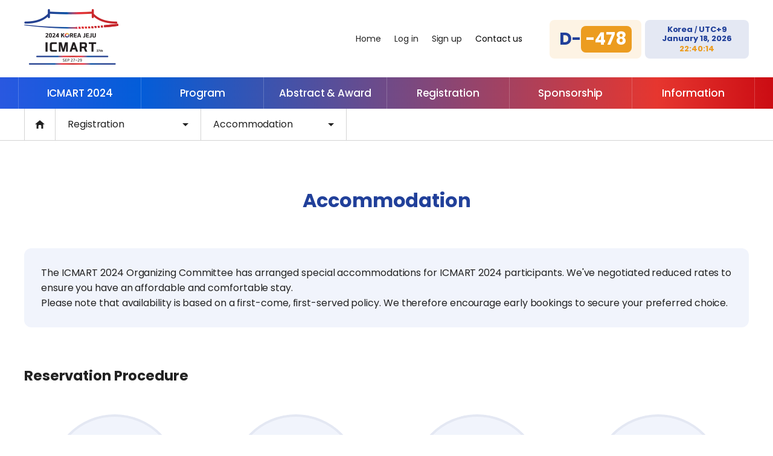

--- FILE ---
content_type: text/html; charset=utf-8
request_url: https://icmart2024.org/registration/accommodation.php
body_size: 45136
content:
<!doctype html>
<html lang="en">
<head>
<meta charset="UTF-8">
<meta http-equiv="Content-Type" content="text/html; charset=utf-8">
<meta name="viewport" id="viewport" content="width=device-width, initial-scale=1.0, minimum-scale=1.0, shrink-to-fit=no">
<meta http-equiv="X-UA-Compatible" content="IE=Edge">
<meta http-equiv="imagetoolbar" content="no">
<meta http-equiv="X-UA-Compatible" content="IE=Edge">
<title>ICMART / ICMART 2024</title>
<link rel="stylesheet" href="https://icmart2024.org/css/default.css?ver=2026011822">
<link rel="stylesheet" href="https://icmart2024.org/js/font-awesome/css/font-awesome.min.css?ver=2026011822">
<!--[if lte IE 8]>
<script src="https://icmart2024.org/js/html5.js"></script>
<![endif]-->
<script>
// 자바스크립트에서 사용하는 전역변수 선언
var g5_url       = "https://icmart2024.org";
var g5_bbs_url   = "https://icmart2024.org/bbs";
var g5_is_member = "";
var g5_is_admin  = "";
var g5_is_mobile = "0";
var g5_bo_table  = "";
var g5_sca       = "";
var g5_editor    = "";
var g5_cookie_domain = ".icmart2024.org";
</script>
<script type="text/javascript" src="https://icmart2024.org/js/jquery-3.7.1.min.js"></script>
<script src="https://icmart2024.org/js/jquery.menu.js?ver=2026011822"></script>
<script src="https://icmart2024.org/js/common.js?ver=2026011822"></script>
<script src="https://icmart2024.org/js/wrest.js?ver=2026011822"></script>

<!-- og -->
<link rel="canonical" href="https://icmart2024.org/">
<meta name="description" content="International Congress on Medical Acupuncture">
<meta property="og:type" content="website">
<meta property="og:title" content="ICMART / ICMART 2024">
<meta property="og:image" content="https://icmart2024.org/images/og_icmart2024.jpg">
<meta property="og:url" content="https://icmart2024.org/">
<meta property="og:description" content="International Congress on Medical Acupuncture">
<!-- og E -->
<link rel="preconnect" href="https://fonts.googleapis.com">
<link rel="preconnect" href="https://fonts.gstatic.com" crossorigin>
<link href="https://fonts.googleapis.com/css2?family=Poppins:wght@100;200;300;400;500;600;700;800;900&display=swap" rel="stylesheet">
<link type="text/css" rel="stylesheet" href="https://icmart2024.org/css/pretendard.css" />
<link type="text/css" rel="stylesheet" href="https://icmart2024.org/css/pretendardvariable.css" />
<link type="text/css" rel="stylesheet" href="https://icmart2024.org/css/swiper.min.css" />
<link type="text/css" rel="stylesheet" href="https://icmart2024.org/css/aos.css" />
<link type="text/css" rel="stylesheet" href="https://icmart2024.org/css/common.css?ver=1768743614" />
<link type="text/css" rel="stylesheet" href="https://icmart2024.org/css/main.css?ver=1768743614" />
<link type="text/css" rel="stylesheet" href="https://icmart2024.org/css/sub.css?ver=1768743614" />
<script type="text/javascript" src="https://icmart2024.org/js/jquery-3.7.1.min.js"></script>
<script type="text/javascript" src="https://icmart2024.org/js/jquery.easing.1.3.js"></script>
<script type="text/javascript" src="https://icmart2024.org/js/swiper.min.js"></script>
<script type="text/javascript" src="https://icmart2024.org/js/aos.js"></script>
<script type="text/javascript" src="https://icmart2024.org/js/icmart2024.js?ver=1768743614"></script>
<!-- ie css var setting -->
<script> window.MSInputMethodContext && document.documentMode && document.write('<script src="https://icmart2024.org/js/ie11CustomProperties.min.js"><\/script>'); </script>
<!-- favicon -->
<link rel="apple-touch-icon" sizes="57x57" href="https://icmart2024.org/images/favicon/apple-icon-57x57.png">
<link rel="apple-touch-icon" sizes="60x60" href="https://icmart2024.org/images/favicon/apple-icon-60x60.png">
<link rel="apple-touch-icon" sizes="72x72" href="https://icmart2024.org/images/favicon/apple-icon-72x72.png">
<link rel="apple-touch-icon" sizes="76x76" href="https://icmart2024.org/images/favicon/apple-icon-76x76.png">
<link rel="apple-touch-icon" sizes="114x114" href="https://icmart2024.org/images/favicon/apple-icon-114x114.png">
<link rel="apple-touch-icon" sizes="120x120" href="https://icmart2024.org/images/favicon/apple-icon-120x120.png">
<link rel="apple-touch-icon" sizes="144x144" href="https://icmart2024.org/images/favicon/apple-icon-144x144.png">
<link rel="apple-touch-icon" sizes="152x152" href="https://icmart2024.org/images/favicon/apple-icon-152x152.png">
<link rel="apple-touch-icon" sizes="180x180" href="https://icmart2024.org/images/favicon/apple-icon-180x180.png">
<link rel="icon" type="image/png" sizes="192x192" href="https://icmart2024.org/images/favicon/android-icon-192x192.png">
<link rel="icon" type="image/png" sizes="32x32" href="https://icmart2024.org/images/favicon/favicon-32x32.png">
<link rel="icon" type="image/png" sizes="96x96" href="https://icmart2024.org/images/favicon/favicon-96x96.png">
<link rel="icon" type="image/png" sizes="16x16" href="https://icmart2024.org/images/favicon/favicon-16x16.png">
<link rel="manifest" href="https://icmart2024.org/images/favicon/manifest.json">
<meta name="msapplication-TileColor" content="#ffffff">
<meta name="msapplication-TileImage" content="https://icmart2024.org/images/favicon/ms-icon-144x144.png">
<meta name="theme-color" content="#ffffff">
<script type="text/javascript" src="//wcs.naver.net/wcslog.js"></script>
<script type="text/javascript">
if(!wcs_add) var wcs_add = {};
wcs_add["wa"] = "2fd8d53ce9dbb0";
if(window.wcs) {
  wcs_do();
}
</script>
</head>
<body><script>
AOS.init();
</script>
<div id="wrap">
	<div class="chk_pc"></div>
	<ul class="skip">
		<li><a href="#container" class="skipTo">Go to Contents</a></li>
	</ul>
	<div id="header">
		<div class="logo">
			<div class="inner">
				<h1><a href="https://icmart2024.org/"><img src="https://icmart2024.org/images/logo_icmart2024.png" alt="2024 Korea Jeju ICMART 37th, SEP 27-29"></a></h1>
			</div>
		</div>
		<div class="snb">
			<div class="inner">
				<div class="layoutRight">
										<ul class="viewLogout"><!-- logout 상태 -->
						<li class="home"><a href="https://icmart2024.org/">Home</a></li>
						<li class="login"><a href="https://icmart2024.org/bbs/login.php"><span>Log in</span></a></li>
						<li class="member"><a href="https://icmart2024.org/bbs/register_form.php"><span>Sign up</span></a></li>
						<!-- <li class="login"><a href="javascript:alert('준비중입니다.');"><span>Log in</span></a></li>
						<li class="member"><a href="javascript:alert('준비중입니다.');"><span>Sign up</span></a></li> -->
						<li class="contact"><button type="button" onclick="contactOpen(); return false;" class="modalOpen contact" title="Open Modal"><span>Contact us</span></button></li>
					</ul>
										<ul class="dateinfo">
						<li class="dday"><!-- D-day 값 span에 출력 : 2024년 9월 27일 기준 -->
							<p class="counter">D-<span>-478</span></p>
						</li>
						<li class="now"><!-- .country는 고정, 현재날짜(.date)와 현재시간(.time)으로 출력 -->
							<p class="today">
								<span class="country">Korea <span class="mini">/</span> UTC+9</span>
								<span class="date">January 18, 2026</span>
								<span class="time">22:40:14</span>
							</p>
						</li>
					</ul>
				</div>
			</div>
		</div><!-- snb E -->
		<div class="gnb">
			<!--
				1. li에 포함된 a가 target="_blank"일 경우, li에 .new
				2. 하위 depth가 있을 경우 li에 .hasSub
				3. 하위 depth가 1개 이하일 경우, 1depth에서 바로 해당 2depth 링크로 넘어갈 수 있도록
			-->
			<div class="nav"><!-- PC menu : depth01, depth02까지 노출 -->
				<div class="menuList">
					<div class="inner">
						<ul class="depth01_lists">
														<li class="depth01_list ">
								<a href="https://icmart2024.org/icmart-2024/welcome-message.php"  class="depth01">ICMART 2024</a>
								<ul class="depth02_lists">
																		<li class="depth02_list "><a href="https://icmart2024.org/icmart-2024/welcome-message.php"  class="depth02"><span>Welcome Message</span></a></li>
																		<li class="depth02_list "><a href="https://icmart2024.org/icmart-2024/organizing-committee.php"  class="depth02"><span>Organizing Committee</span></a></li>
																		<li class="depth02_list "><a href="https://icmart2024.org/icmart-2024/icmart-and-skom/icmart.php"  class="depth02"><span>ICMART &amp; SKOM</span></a></li>
																	</ul>
							</li>
														<li class="depth01_list ">
								<a href="https://icmart2024.org/program/program-at-a-glance.php"  class="depth01">Program</a>
								<ul class="depth02_lists">
																		<li class="depth02_list "><a href="https://icmart2024.org/program/program-at-a-glance.php"  class="depth02"><span>Program at a Glance</span></a></li>
																		<li class="depth02_list "><a href="https://icmart2024.org/program/invited-speakers.php"  class="depth02"><span>Invited Speakers</span></a></li>
																		<li class="depth02_list "><a href="https://icmart2024.org/program/fam-tour.php"  class="depth02"><span>FAM Tour</span></a></li>
																	</ul>
							</li>
														<li class="depth01_list ">
								<a href="https://icmart2024.org/abstract-and-award/call-for-abstract.php"  class="depth01">Abstract &amp; Award</a>
								<ul class="depth02_lists">
																		<li class="depth02_list "><a href="https://icmart2024.org/abstract-and-award/call-for-abstract.php"  class="depth02"><span>Call for Abstract</span></a></li>
																		<li class="depth02_list "><a href="https://icmart2024.org/abstract-and-award/call-for-symposium.php"  class="depth02"><span>Call for Symposium</span></a></li>
																		<li class="depth02_list "><a href="https://icmart2024.org/abstract-and-award/award.php"  class="depth02"><span>Award</span></a></li>
																		<li class="depth02_list "><a href="https://icmart2024.org/abstract-and-award/guideline-for-oral-presentation.php"  class="depth02"><span>Guideline for Oral Presentation</span></a></li>
																		<li class="depth02_list "><a href="https://icmart2024.org/abstract-and-award/guideline-for-poster-exhibition.php"  class="depth02"><span>Guideline for Poster Exhibition</span></a></li>
																	</ul>
							</li>
														<li class="depth01_list ">
								<a href="https://icmart2024.org/registration/registration-guideline.php"  class="depth01">Registration</a>
								<ul class="depth02_lists">
																		<li class="depth02_list "><a href="https://icmart2024.org/registration/registration-guideline.php"  class="depth02"><span>Registration Guideline</span></a></li>
																		<li class="depth02_list "><a href="https://icmart2024.org/registration/accommodation.php"  class="depth02"><span>Accommodation</span></a></li>
																	</ul>
							</li>
														<li class="depth01_list ">
								<a href="https://icmart2024.org/sponsorship/sponsor-exhibitor.php"  class="depth01">Sponsorship</a>
								<ul class="depth02_lists">
																		<li class="depth02_list "><a href="https://icmart2024.org/sponsorship/sponsor-exhibitor.php"  class="depth02"><span>Sponsor &amp; Exhibitor</span></a></li>
																	</ul>
							</li>
														<li class="depth01_list ">
								<a href="https://icmart2024.org/information/venue.php"  class="depth01">Information</a>
								<ul class="depth02_lists">
																		<li class="depth02_list "><a href="https://icmart2024.org/information/venue.php"  class="depth02"><span>Venue</span></a></li>
																		<li class="depth02_list "><a href="https://icmart2024.org/information/jeju-korea.php"  class="depth02"><span>Jeju, Korea</span></a></li>
																		<li class="depth02_list "><a href="https://icmart2024.org/information/visa.php"  class="depth02"><span>Visa</span></a></li>
																		<li class="depth02_list "><a href="https://icmart2024.org/information/transportation.php"  class="depth02"><span>Transportation</span></a></li>
																		<li class="depth02_list "><a href="https://icmart2024.org/information/general-information.php"  class="depth02"><span>General Information</span></a></li>
																	</ul>
							</li>
													</ul>
					</div>
					<div class="menuBg"></div>
				</div>
			</div><!-- PC menu E -->
			<div class="navMobile"><!-- Mobile menu : depth01, depth02까지 노출 -->
				<div class="logo">
					<h1><a href="https://icmart2024.org/"><img src="https://icmart2024.org/images/logo_icmart2024.png" alt="2024 Korea Jeju ICMART 37th, SEP 27-29"></a></h1>
				</div>
				<button type="button" onclick="navOpen()" class="navOpen"><span>Mobile Menu Open</span></button>
				<div class="navPanel">
					<div class="menuArea">
						<div class="msnb">
														<ul class="viewLogout"><!-- logout 상태 -->
								<li class="login"><a href="https://icmart2024.org/bbs/login.php"><span>Log in</span></a></li>
								<li class="member"><a href="https://icmart2024.org/bbs/register_form.php"><span>Sign up</span></a></li>
								<!-- <li class="login"><a href="javascript:alert('준비중입니다.');"><span>Log in</span></a></li>
								<li class="member"><a href="javascript:alert('준비중입니다.');"><span>Sign up</span></a></li> -->
								<li class="contact"><button type="button" onclick="contactOpen(); return false;" class="modalOpen contact" title="Open Modal"><span>Contact us</span></button></li>
							</ul>
														<ul class="dateinfo">
								<li class="dday"><!-- D-day 값 span에 출력 : 2024년 9월 27일 기준 -->
									<p class="counter">D-<span>-478</span></p>
								</li>
								<li class="now"><!-- .country는 고정, 현재날짜(.date)와 현재시간(.time)으로 출력 -->
									<p class="today">
										<span class="country">Korea / UTC+9</span>
										<span class="date">January 18, 2026</span>
										<span class="time">22:40:14</span>
									</p>
								</li>
							</ul>
						</div>
						<div class="menuList">
							<ul class="depth01_lists">
																<li class="depth01_list  hasSub ">
									<a href="https://icmart2024.org/icmart-2024/welcome-message.php"  class="depth01">ICMART 2024</a>
									<ul class="depth02_lists">
																				<li class="depth02_list  ">
											<a href="https://icmart2024.org/icmart-2024/welcome-message.php" class="depth02" ><span>Welcome Message</span></a>
											<ul class="depth03_lists">
																							</ul>
										</li>
																				<li class="depth02_list  ">
											<a href="https://icmart2024.org/icmart-2024/organizing-committee.php" class="depth02" ><span>Organizing Committee</span></a>
											<ul class="depth03_lists">
																							</ul>
										</li>
																				<li class="depth02_list hasSub ">
											<a href="https://icmart2024.org/icmart-2024/icmart-and-skom/icmart.php" class="depth02" ><span>ICMART &amp; SKOM</span></a>
											<ul class="depth03_lists">
												 
												<li class="depth03_list "><a href="https://icmart2024.org/icmart-2024/icmart-and-skom/icmart.php"  class="depth03"><span>ICMART</span></a></li>
												 
												<li class="depth03_list "><a href="https://icmart2024.org/icmart-2024/icmart-and-skom/skom.php"  class="depth03"><span>SKOM</span></a></li>
																							</ul>
										</li>
																			</ul>
								</li>
																<li class="depth01_list  hasSub ">
									<a href="https://icmart2024.org/program/program-at-a-glance.php"  class="depth01">Program</a>
									<ul class="depth02_lists">
																				<li class="depth02_list  ">
											<a href="https://icmart2024.org/program/program-at-a-glance.php" class="depth02" ><span>Program at a Glance</span></a>
											<ul class="depth03_lists">
																							</ul>
										</li>
																				<li class="depth02_list  ">
											<a href="https://icmart2024.org/program/invited-speakers.php" class="depth02" ><span>Invited Speakers</span></a>
											<ul class="depth03_lists">
																							</ul>
										</li>
																				<li class="depth02_list  ">
											<a href="https://icmart2024.org/program/fam-tour.php" class="depth02" ><span>FAM Tour</span></a>
											<ul class="depth03_lists">
																							</ul>
										</li>
																			</ul>
								</li>
																<li class="depth01_list  hasSub ">
									<a href="https://icmart2024.org/abstract-and-award/call-for-abstract.php"  class="depth01">Abstract &amp; Award</a>
									<ul class="depth02_lists">
																				<li class="depth02_list  ">
											<a href="https://icmart2024.org/abstract-and-award/call-for-abstract.php" class="depth02" ><span>Call for Abstract</span></a>
											<ul class="depth03_lists">
																							</ul>
										</li>
																				<li class="depth02_list  ">
											<a href="https://icmart2024.org/abstract-and-award/call-for-symposium.php" class="depth02" ><span>Call for Symposium</span></a>
											<ul class="depth03_lists">
																							</ul>
										</li>
																				<li class="depth02_list  ">
											<a href="https://icmart2024.org/abstract-and-award/award.php" class="depth02" ><span>Award</span></a>
											<ul class="depth03_lists">
																							</ul>
										</li>
																				<li class="depth02_list  ">
											<a href="https://icmart2024.org/abstract-and-award/guideline-for-oral-presentation.php" class="depth02" ><span>Guideline for Oral Presentation</span></a>
											<ul class="depth03_lists">
																							</ul>
										</li>
																				<li class="depth02_list  ">
											<a href="https://icmart2024.org/abstract-and-award/guideline-for-poster-exhibition.php" class="depth02" ><span>Guideline for Poster Exhibition</span></a>
											<ul class="depth03_lists">
																							</ul>
										</li>
																			</ul>
								</li>
																<li class="depth01_list  hasSub ">
									<a href="https://icmart2024.org/registration/registration-guideline.php"  class="depth01">Registration</a>
									<ul class="depth02_lists">
																				<li class="depth02_list  ">
											<a href="https://icmart2024.org/registration/registration-guideline.php" class="depth02" ><span>Registration Guideline</span></a>
											<ul class="depth03_lists">
																							</ul>
										</li>
																				<li class="depth02_list  ">
											<a href="https://icmart2024.org/registration/accommodation.php" class="depth02" ><span>Accommodation</span></a>
											<ul class="depth03_lists">
																							</ul>
										</li>
																			</ul>
								</li>
																<li class="depth01_list  hasSub ">
									<a href="https://icmart2024.org/sponsorship/sponsor-exhibitor.php"  class="depth01">Sponsorship</a>
									<ul class="depth02_lists">
																				<li class="depth02_list  ">
											<a href="https://icmart2024.org/sponsorship/sponsor-exhibitor.php" class="depth02" ><span>Sponsor &amp; Exhibitor</span></a>
											<ul class="depth03_lists">
																							</ul>
										</li>
																			</ul>
								</li>
																<li class="depth01_list  hasSub ">
									<a href="https://icmart2024.org/information/venue.php"  class="depth01">Information</a>
									<ul class="depth02_lists">
																				<li class="depth02_list  ">
											<a href="https://icmart2024.org/information/venue.php" class="depth02" ><span>Venue</span></a>
											<ul class="depth03_lists">
																							</ul>
										</li>
																				<li class="depth02_list  ">
											<a href="https://icmart2024.org/information/jeju-korea.php" class="depth02" ><span>Jeju, Korea</span></a>
											<ul class="depth03_lists">
																							</ul>
										</li>
																				<li class="depth02_list  ">
											<a href="https://icmart2024.org/information/visa.php" class="depth02" ><span>Visa</span></a>
											<ul class="depth03_lists">
																							</ul>
										</li>
																				<li class="depth02_list  ">
											<a href="https://icmart2024.org/information/transportation.php" class="depth02" ><span>Transportation</span></a>
											<ul class="depth03_lists">
																							</ul>
										</li>
																				<li class="depth02_list  ">
											<a href="https://icmart2024.org/information/general-information.php" class="depth02" ><span>General Information</span></a>
											<ul class="depth03_lists">
																							</ul>
										</li>
																			</ul>
								</li>
															</ul>
						</div>
					</div>
					<button type="button" onclick="navClose()" class="navClose"><span>Mobile Menu Close</span></button>
					<div onclick="navClose()" class="menuBg"></div>
				</div><!-- navPanel E -->
			</div><!-- Mobile menu E -->
		</div><!-- gnb E -->
	</div><!-- header E -->

	<div id="container">
				<div id="subVisual">
			<div class="subBg subBg_registration subBg_registration_accommodation">
				<div class="inner">
					<div class="title">
						<h2 class="fade-in-bottom">Registration</h2><!-- 현재 depth01 -->
					</div>
				</div>
			</div>
		</div><!-- subVisual E -->
		<div id="path">
			<!-- 모든 a에 target="_blank"가 있을 경우 상위 li에 .new 추가 -->
			<div class="inner">
				<ul>
					<li class="btnHome"><a href="https://icmart2024.org/">Home</a></li><!-- mobile 미노출 : 미디어쿼리로 처리 -->
					<li class="pathDepth1">
						<button type="button" class="pathBtn pathBtn1">Registration</button><!-- 현재 depth01 -->
						<ul class="depth01_lists"><!-- 전체 depth01 목록 -->
														<li class="depth01_list "><a href="https://icmart2024.org/icmart-2024/welcome-message.php" class="depth01"><span>ICMART 2024</span></a></li>
														<li class="depth01_list "><a href="https://icmart2024.org/program/program-at-a-glance.php" class="depth01"><span>Program</span></a></li>
														<li class="depth01_list "><a href="https://icmart2024.org/abstract-and-award/call-for-abstract.php" class="depth01"><span>Abstract &amp; Award</span></a></li>
														<li class="depth01_list "><a href="https://icmart2024.org/registration/registration-guideline.php" class="depth01"><span>Registration</span></a></li>
														<li class="depth01_list "><a href="https://icmart2024.org/sponsorship/sponsor-exhibitor.php" class="depth01"><span>Sponsorship</span></a></li>
														<li class="depth01_list "><a href="https://icmart2024.org/information/venue.php" class="depth01"><span>Information</span></a></li>
													</ul>
					</li>
					
					<li class="pathDepth2">
						<button type="button" class="pathBtn pathBtn2">Accommodation</button><!-- 현재 depth02 -->
												<ul class="depth02_lists"><!-- 현재 depth01의 depth02 목록 -->
														<li class="depth02_list "><a href="https://icmart2024.org/registration/registration-guideline.php"  class="depth02"><span>Registration Guideline</span></a></li>
														<li class="depth02_list "><a href="https://icmart2024.org/registration/accommodation.php"  class="depth02"><span>Accommodation</span></a></li>
													</ul>
											</li>
									</ul>
			</div>
		</div><!-- path E -->
				<div id="subContents">
			<div class="inner">
				<div class="conTitle">
					<h3>						<span class="depth02">Accommodation</span>
											</h3></div><!-- 현재 depth02 -->
								
<!-- 이하 콘텐츠 작성 영역 -->
<div class="sub_registration sub_registration_accommodation">
	
<!-- 이하 콘텐츠 작성 영역 -->
<div class="sub_registration sub_registration_accommodation">
	<div class="con">
		<div class="box">
			<p>The ICMART 2024 Organizing Committee has arranged special accommodations for ICMART 2024 participants. We've negotiated reduced rates to ensure you have an affordable and comfortable stay. <br>Please note that availability is based on a first-come, first-served policy. We therefore encourage early bookings to secure your preferred choice.</p>
		</div>
	</div>
	<div class="con">
		<div class="conTitle"><h4>Reservation Procedure</h4></div>
		<ol class="step">
			<li>
				<!-- <span class="tag">Step 1</span> -->
				<div class="imgW"><img src="https://icmart2024.org/images/sub/registration/ico_accommodation_step_01.png" alt="" class="ico ico01"></div>
				<p><strong>Choose Hotel and Room Type</strong><br><span class="mini">Select your preferred hotel and room</span></p>
			</li>
			<li>
				<!-- <span class="tag">Step 2</span> -->
				<div class="imgW"><img src="https://icmart2024.org/images/sub/registration/ico_accommodation_step_02.png" alt="" class="ico ico02"></div>
				<p><strong>Confirm the length of stay <br>and write guest information</strong></p>
			</li>
			<li>
				<!-- <span class="tag">Step 3</span> -->
				<div class="imgW"><img src="https://icmart2024.org/images/sub/registration/ico_accommodation_step_03.png" alt="" class="ico ico03"></div>
				<p><strong>Input credit card <br>payment information</strong></p>
			</li>
			<li>
				<!-- <span class="tag">Step 4</span> -->
				<div class="imgW"><img src="https://icmart2024.org/images/sub/registration/ico_accommodation_step_04.png" alt="" class="ico ico04"></div>
				<p><strong>Reservation Confirmation</strong><br><span class="mini">Upon successful processing, the hotel will email you a confirmation letter</span></p>
			</li>
		</ol>
		<ul class="list star">
			<li><p>Reservations will be made on the reservation page of your preferred hotel.</p>
			</li>
			<li><p>Direct all reservation inquiries to the hotel itself.</p>
			</li>
			<li><p>Please remember that participants are responsible for their own hotel arrangements.</p>
			</li>
		</ul>
	</div>
	<div class="con">
		<div class="conTitle"><h4>Hotels near ICMART 2024</h4></div>
		<div class="imgW landscape" data-aos="fade-up" data-aos-easing="ease-in-out" data-aos-duration="300">
			<div class="landscape01"><img src="https://icmart2024.org/images/sub/registration/accommodation-shinhwa_world_01.jpg" alt="jeju shinhwa world landscape"></div>
		</div>
		<div class="conTitle"><h5><span class="uppercase">Shinhwa World, Jeju</span></h5></div>
		<ul class="contact">
			<li>
				<p class="ti">Address</p>
				<div class="txtW">
					<p>38 Sinhwayeoksa-ro 304 beon-gil, Andeok-myeon Seogwipo-si, Jeju, Korea</p>
				</div>
			</li>
			<li>
				<p class="ti">Resort Reservation (<span class="uppercase">Info</span>)</p>
				<div class="txtW">
					<ul>
						<li><p class="ti">Tel</p>
							<a href="tel:+82-1670-8800" class="tel">+82-1670-8800</a>
						</li>
						<li><p class="ti">E-mail</p>
							<a href="mailto:reservations@shinhwaworld.com" class="email">reservations@shinhwaworld.com</a>
						</li>
					</ul>
				</div>
			</li>
		</ul>
	</div>
	<div class="con">
		<div class="reservationW mainhotel">
			<div class="boxW">
				<div class="conTitle"><h6><span class="num">1</span> <span class="uppercase">Landing</span>(Venue Hotel)</h6></div>
				<div class="hotelW">
					<div class="imgW"><img src="https://icmart2024.org/images/sub/registration/accommodation_hotel_landing.png" alt=""></div>
					<div class="txtW"><p>Our first accommodation highlight is the <strong>Landing Resort</strong>, known for its convenience and value. <strong>This resort has a direct connection to the basement floor of the ICMART 2024 venue, offering attendees effortless access to the conference activities</strong>. Additionally, it is the most economically priced option among our four accommodations. We highly recommend the Landing Resort to those seeking both <strong>convenience and affordability</strong>.</p></div>
				</div>
				<a href="http://tinyurl.com/mpj3z746" target="_blank" class="btn link view">Go to Reservation</a>
				<div class="tableW overflow-x">
					<table>
						<caption>Landing reservation info</caption>
						<colgroup>
							<col style="width:16%;">
							<col style="width:16.8%;">
							<col style="width:16.8%;">
							<col style="width:16.8%;">
							<col style="width:16.8%;">
							<col style="width:16.8%;">
						</colgroup>
						<thead>
							<tr>
								<th scope="col" rowspan="3">Room Type</th>
								<th scope="colgroup" colspan="5">Price<br><span class="mini">The rates on the website include a 10% tax</span></th>
							</tr>
							<tr>
								<th scope="colgroup" colspan="3s" class="colti">Sep 23<sup>rd</sup> (Mon) - Oct 1<sup>st</sup> (Tue)</th>
								<th scope="colgroup" colspan="2" class="colti">Oct 2<sup>nd</sup> (Wed) - Oct 7<sup>th</sup> (Mon)</th>
							</tr>
							<tr>
								<th class="colti">Weekdays (Sun - Thur) 1 Night</th>
								<th class="colti">Weekend (Fri - Sat) 1 Night</th>
								<th class="colti">Breakfast</th>
								<th class="colti">1 Night</th>
								<th class="colti">Breakfast</th>
							</tr>
						</thead>
						<tbody>
							<tr>
								<th scope="row" class="rowti">Superior King / Twin</th>
								<td>110,000 KRW / 75 EUR</td>
								<td>143,000 KRW / 97 EUR</td>
								<td rowspan="3">33,000 KRW / 22 EUR</td>
								<td>143,000 KRW / 97 EUR</td>
								<td rowspan="3">33,000 KRW / 22 EUR</td>
							</tr>
							<tr>
								<th scope="row" class="rowti">Deluxe King</th>
								<td>176,000 KRW / 120 EUR</td>
								<td>209,000 KRW / 143 EUR</td>
								<td>209,000 KRW / 143 EUR</td>
							</tr>
							<tr>
								<th scope="row" class="rowti">Deluxe Family Twin</th>
								<td>209,000 KRW / 143 EUR</td>
								<td>242,000 KRW / 165 EUR</td>
								<td>242,000 KRW / 165 EUR</td>
							</tr>
						</tbody>
					</table>
				</div>
			</div>
			<p class="info star red">The accommodation cost is calculated using an exchange rate of 1EUR = 1,460KRW, <br>but the actual amount billed at the time of payment may vary due to exchange rate fluctuations.</p>
		</div>
		<div class="reservationW">
			<div class="boxW">
				<div class="conTitle"><h6><span class="num">2</span> <span class="uppercase">Shinhwa</span></h6></div>
				<div class="hotelW">
					<div class="imgW"><img src="https://icmart2024.org/images/sub/registration/accommodation_hotel_shinhwa.png" alt=""></div>
					<div class="txtW"><p>Next, we spotlight the <strong>Shinhwa Resort</strong>, a family-friendly option positioned closest to the exciting <strong>Shinhwa Theme Park and Water Park</strong>. The Shinhwa Resort offers a unique opportunity to enjoy both the <strong>conference and leisure</strong> time with family in Jeju's prime location for excitement and entertainment.</p></div>
				</div>
				<a href="http://tinyurl.com/3rb3zwce" target="_blank" class="btn link view">Go to Reservation</a>
				<div class="tableW overflow-x">
					<table>
						<caption>Landing reservation info</caption>
						<colgroup>
							<col style="width:16%;">
							<col style="width:16.8%;">
							<col style="width:16.8%;">
							<col style="width:16.8%;">
							<col style="width:16.8%;">
							<col style="width:16.8%;">
						</colgroup>
						<thead>
							<tr>
								<th scope="col" rowspan="3">Room Type</th>
								<th scope="colgroup" colspan="5">Price<br><span class="mini">The rates on the website include a 10% tax</span></th>
							</tr>
							<tr>
								<th scope="colgroup" colspan="3" class="colti">Sep 23<sup>rd</sup> (Mon) - Oct 1<sup>st</sup> (Tue)</th>
								<th scope="colgroup" colspan="2" class="colti">Oct 2<sup>nd</sup> (Wed) - Oct 7<sup>th</sup> (Mon)</th>
							</tr>
							<tr>
								<th class="colti">Weekdays (Sun - Thur) 1 Night</th>
								<th class="colti">Weekend (Fri - Sat) 1 Night</th>
								<th class="colti">Breakfast</th>
								<th class="colti">1 Night</th>
								<th class="colti">Breakfast</th>
							</tr>
						</thead>
						<tbody>
							<tr>
								<th scope="row" class="rowti">Superior King / Twin</th>
								<td>187,000 KRW / 128 EUR</td>
								<td>220,000 KRW / 150 EUR</td>
								<td rowspan="3">33,000 KRW / 22 EUR</td>
								<td>220,000 KRW / 150 EUR</td>
								<td rowspan="3">33,000 KRW / 22 EUR</td>
							</tr>
							<tr>
								<th scope="row" class="rowti">Deluxe King</th>
								<td>231,000 KRW / 158 EUR</td>
								<td>264,000 KRW / 180 EUR</td>
								<td>264,000 KRW / 180 EUR</td>
							</tr>
							<tr>
								<th scope="row" class="rowti">Deluxe Family Twin</th>
								<td>275,000 KRW / 188 EUR</td>
								<td>308,000 KRW / 211 EUR</td>
								<td>308,000 KRW / 211 EUR</td>
							</tr>
						</tbody>
					</table>
				</div>
			</div>
			<p class="info star red">The accommodation cost is calculated using an exchange rate of 1EUR = 1,460KRW, <br>but the actual amount billed at the time of payment may vary due to exchange rate fluctuations.</p>
		</div>
		<div class="reservationW">
			<div class="boxW">
				<div class="conTitle"><h6><span class="num">3</span> <span class="uppercase">Marriot</span></h6></div>
				<div class="hotelW">
					<div class="imgW"><img src="https://icmart2024.org/images/sub/registration/accommodation_hotel_marriot.png" alt=""></div>
					<div class="txtW"><p>Our third accommodation feature is the <strong>Marriott Resort</strong>, a luxurious option positioned in the heart of Jeju Shinhwa World. This resort has a wide range of facilities, including <strong>swimming pools, a spa, and saunas</strong>, designed to provide the ultimate relaxation experience. We recommend the Marriott Resort to those seeking a rejuvenating retreat amidst their busy schedule at ICMART 2024, offering a perfect blend of relaxation in the beautiful setting of Jeju.</p></div>
				</div>
				<a href="http://tinyurl.com/59pjxdzh" target="_blank" class="btn link view">Go to Reservation</a>
				<div class="tableW overflow-x">
					<table>
						<caption>Landing reservation info</caption>
						<colgroup>
							<col style="width:6%;">
							<col style="width:10%;">
							<col style="width:16.8%;">
							<col style="width:16.8%;">
							<col style="width:16.8%;">
							<col style="width:16.8%;">
							<col style="width:16.8%;">
						</colgroup>
						<thead>
							<tr>
								<th scope="col" rowspan="3" colspan="2">Room Type</th>
								<th scope="colgroup" colspan="5">Price<br><span class="mini">The rates on the website include a 10% tax</span></th>
							</tr>
							<tr>
								<th scope="colgroup" colspan="3" class="colti">Sep 23<sup>rd</sup> (Mon) - Oct 1<sup>st</sup> (Tue)</th>
								<th scope="colgroup" colspan="2" class="colti">Oct 2<sup>nd</sup> (Wed) - Oct 7<sup>th</sup> (Mon)</th>
							</tr>
							<tr>
								<th class="colti">Weekdays (Sun - Thur) 1 Night</th>
								<th class="colti">Weekend (Fri - Sat) 1 Night</th>
								<th class="colti">Breakfast</th>
								<th class="colti">1 Night</th>
								<th class="colti">Breakfast</th>
							</tr>
						</thead>
						<tbody>
							<tr>
								<th scope="row" class="rowti">Deluxe</th>
								<th scope="rowgroup" rowspan="2" class="rowti">King / Twin</th>
								<td>165,000 KRW / 113 EUR</td>
								<td>198,000 KRW / 135 EUR</td>
								<td rowspan="3">44,000 KRW / 30 EUR	</td>
								<td>198,000 KRW / 135 EUR</td>
								<td rowspan="3">44,000 KRW / 30 EUR	</td>
							</tr>
							<tr>
								<th scope="row" class="rowti">Premier</th>
								<td>198,000 KRW / 135 EUR</td>
								<td>231,000 KRW / 158 EUR</td>
								<td>231,000 KRW / 158 EUR</td>
							</tr>
							<tr>
								<th scope="row" colspan="2" class="rowti">Premier Family Twin</th>
								<td>231,000 KRW / 158 EUR</td>
								<td>264,000 KRW / 180 EUR</td>
								<td>264,000 KRW / 180 EUR</td>
							</tr>
						</tbody>
					</table>
				</div>
			</div>
			<p class="info star red">The accommodation cost is calculated using an exchange rate of 1EUR = 1,460KRW, <br>but the actual amount billed at the time of payment may vary due to exchange rate fluctuations.</p>
		</div>
		<div class="reservationW">
			<div class="boxW">
				<div class="conTitle"><h6><span class="num">4</span> <span class="uppercase">Somerset</span></h6></div>
				<div class="hotelW">
					<div class="imgW"><img src="https://icmart2024.org/images/sub/registration/accommodation_hotel_somerset.png" alt=""></div>
					<div class="txtW"><p>Concluding our accommodation highlights is the <strong>Somerset Resort</strong>, a serene oasis set in the tranquil <strong>Gotjawal forest of Jeju</strong>. This private condominium-style resort is distinguished by its spacious accommodations, offering <strong>three to four times more space</strong> than the average resort room. With its expansive living areas, Somerset is especially recommended for those attending ICMART 2024 with their families.</p></div>
				</div>
				<a href="http://tinyurl.com/mvejaz33" target="_blank" class="btn link view">Go to Reservation</a>
				<div class="tableW overflow-x">
					<table>
						<caption>Landing reservation info</caption>
						<colgroup>
							<col style="width:16%;">
							<col style="width:16.8%;">
							<col style="width:16.8%;">
							<col style="width:16.8%;">
							<col style="width:16.8%;">
							<col style="width:16.8%;">
						</colgroup>
						<thead>
							<tr>
								<th scope="col" rowspan="3">Room Type</th>
								<th scope="colgroup" colspan="5">Price<br><span class="mini">The rates on the website include a 10% tax</span></th>
							</tr>
							<tr>
								<th scope="colgroup" colspan="3" class="colti">Sep 23<sup>rd</sup> (Mon) - Oct 1<sup>st</sup> (Tue)</th>
								<th scope="colgroup" colspan="2" class="colti">Oct 2<sup>nd</sup> (Wed) - Oct 7<sup>th</sup> (Mon)</th>
							</tr>
							<tr>
								<th class="colti">Weekdays (Sun - Thur) 1 Night</th>
								<th class="colti">Weekend (Fri - Sat) 1 Night</th>
								<th class="colti">Breakfast</th>
								<th class="colti">1 Night</th>
								<th class="colti">Breakfast</th>
							</tr>
						</thead>
						<tbody>
							<tr>
								<th scope="row" class="rowti">Family Suite</th>
								<td>319,000 KRW / 218 EUR</td>
								<td>418,000 KRW / 286 EUR</td>
								<td rowspan="2">33,000 KRW / 22 EUR</td>
								<td>418,000 KRW / 286 EUR</td>
								<td rowspan="2">33,000 KRW / 22 EUR</td>
							</tr>
							<tr>
								<th scope="row" class="rowti">Family Suite Ondol</th>
								<td>352,000 KRW / 241 EUR</td>
								<td>451,000 KRW / 308 EUR</td>
								<td>451,000 KRW / 308 EUR</td>
							</tr>
						</tbody>
					</table>
				</div>
				<ul class="list star">
					<li><p>The ondol is a traditional Korean underfloor heating system.</p>
					</li>
					<li><p>The rates for the reservation are guaranteed only through October 7, 2024.</p>
					</li>
				</ul>
			</div>
			<p class="info star red">The accommodation cost is calculated using an exchange rate of 1EUR = 1,460KRW, <br>but the actual amount billed at the time of payment may vary due to exchange rate fluctuations.</p>
		</div>
	</div>
</div>
<!-- 콘텐츠 작성 영역 E -->

			</div>
		</div><!-- subContents E -->
	</div><!-- container E -->
	<div id="footer">
		<div class="area01">
			<div class="inner">
				<div class="layoutRight">
					<ul class="link">
						<li><a href="https://icmart2024.org/etc/privacy-policy.php"><strong>Privacy Policy</strong></a></li>
						<li><a href="https://icmart2024.org/etc/terms-and-conditions.php">Terms &amp; Conditions</a></li>
						<li class="snsW">
							<ul class="sns">
								<li><a href="https://www.instagram.com/icmart2024_supporter/" target="_blank">
									<span class="ico sns instagram" area-hidden="true"></span>
									<span class="reading">Instagram</span>
								</a></li>
								<li><a href="https://m.blog.naver.com/icmart2024" target="_blank">
									<span class="ico sns naverblog" area-hidden="true"></span>
									<span class="reading">Naver Blog</span>
								</a></li>
							</ul>
						</li>
					</ul>
				</div>
				<div class="layoutLeft">
					<div class="copyrightW">
						<div class="copyright icmart2024">
							<div>
								<span class="company"><strong>Secretariat of ICMART 2024</strong></span>
							</div>
							<div>
								<span class="tel"><span>Tel.</span> <a href="tel:+82-2-2135-3601">+82-2-2135-3601, 3614, 3618</a></span>
								<span class="fax"><span>Fax.</span> +82-2-564-2123</span>
							</div>
							<div>
								<span class="email"><span>E-mail.</span> <a href="mailto:info@icmart2024.org">info@icmart2024.org</a></span>
								<span class="email plus"><span>Registration.</span> <a href="mailto:regi@icmart2024.org">regi@icmart2024.org</a></span>
								<span class="email plus"><span>Programs.</span> <a href="mailto:abstract@icmart2024.org">abstract@icmart2024.org</a></span>
							</div>
						</div>
						<div class="copyright skom">
							<div>
								<span class="company"><strong>The Society of Korean Medicine</strong></span>
							</div>
							<div>
								<span class="tel"><span>Tel.</span> <a href="tel:+82-2-2658-3630">+82-2-2658-3630</a></span>
								<span class="fax"><span>Fax.</span> +82-2-2658-3631</span>
							</div>
							<div>
								<span class="email"><span>E-mail.</span> <a href="mailto:skom1953@daum.net">skom1953@daum.net</a></span>
							</div>
							<div class="screening">
								<span class="name"><span>President.</span> Do Young Choi</span>
								<span class="number"><span>Business number.</span> 109-82-13036</span>
								<span class="address"><span>Address.</span> 307, 91, Heojun-ro, Gangseo-gu, Seoul, Republic of Korea</span>
							</div>
						</div>
						<div class="copyright copy">
							<div>
								<span class="copy">&copy; 2024 ICMART. All Rights Reserved.</span>
							</div>
						</div>
					</div>
				</div>
			</div>
		</div>
		<div id="quick">
			<div class="btn_top"><a href="" class="back_to_top">
				<span class="ico arrow"></span>
				<span class="reading">Go to top</span>
			</a></div>
		</div>
		<div class="snb">
						<div class="viewLogout"><!-- logout 상태 -->
				<ul>
					<li class="login"><a href="https://icmart2024.org/bbs/login.php">Admin Log in</a></li>
					<!-- <li class="login"><a href="javascript:alert('준비중입니다.');">Admin Log in</a></li> -->
				</ul>
			</div>
					</div>
	</div><!-- footer E -->
	<div class="modalWrap contact contact_form">
		<div class="modalCon">
			<div class="conTitle nobullet"><h4>Contact Us</h4></div>
			<div class="txtBox">
				<div class="con">
					<p>Please fill out the following form to contact the ICMART 2024 secretariat.</p>
					<form name="contact" id="contact" method="post" onsubmit="return contact_submit()">
						<div class="box">
							<div class="w100 clear">
								<p class="ti"><span>Name</span></p>
								<ul>
									<li class="w50"><input type="text" name="name" required class="required" placeholder="First name"></li>
									<li class="w50"><input type="text" name="name2" required class="required" placeholder="Last name"></li>
								</ul>
							</div>
							<div class="w100 clear">
								<p class="ti"><span>E-mail</span></p>
								<ul>
									<li class="w50"><input type="email" name="email" required class="required" placeholder=""></li>
								</ul>
							</div>
							<div class="w100 clear">
								<p class="ti"><span>Comments</span></p>
								<ul>
									<li class="w100"><textarea required name="wr_content" class="required" placeholder=""></textarea></li>
								</ul>
							</div>
						</div>
						<div class="btn_agree">
							<label class="btn select">
								<input type="checkbox" id="stb_policy" class="pick chk" value="stb_policy_true" required="">
								<span class="checkmark"></span>
								<span class="txt">I have read the Privacy Policy and agree that my contact details will be stored temporarily</span>
							</label>
						</div>
						<div class="btn_confirm">
							<button type="submit" id="btn_submit" class="btn_submit contact_submit"><span>Send</span></button>
						</div>
					</form>
				</div>
			</div>
		</div>
		<button onclick="modalClose(); return false;" class="modalClose" title="Close Modal"><span>Close</span></button>
		<div onclick="modalClose()" class="modalBg"></div>
	</div>
</div><!-- wrap E -->
<script type="text/javascript" src="https://icmart2024.org/js/icmart_comm.js?ver=1768743614"></script>
<!-- } 하단 끝 -->
<script>
$('title').html('ICMART / ICMART 2024 | Accommodation');

$(function() {
	// 폰트 리사이즈 쿠키있으면 실행
	font_resize("container", get_cookie("ck_font_resize_rmv_class"), get_cookie("ck_font_resize_add_class"));
});
</script>



<!-- ie6,7에서 사이드뷰가 게시판 목록에서 아래 사이드뷰에 가려지는 현상 수정 -->
<!--[if lte IE 7]>
<script>
$(function() {
    var $sv_use = $(".sv_use");
    var count = $sv_use.length;

    $sv_use.each(function() {
        $(this).css("z-index", count);
        $(this).css("position", "relative");
        count = count - 1;
    });
});
</script>
<![endif]-->

</body>
</html>
</div>
<!-- 콘텐츠 작성 영역 E -->



--- FILE ---
content_type: text/css
request_url: https://icmart2024.org/css/pretendard.css
body_size: 3176
content:
/*
Copyright (c) 2021 Kil Hyung-jin, with Reserved Font Name Pretendard.
https://github.com/orioncactus/pretendard

This Font Software is licensed under the SIL Open Font License, Version 1.1.
This license is copied below, and is also available with a FAQ at:
http://scripts.sil.org/OFL
*/

@font-face {
	font-family: 'Pretendard';
	font-weight: 900;
	font-display: swap;
	src: local('Pretendard Black'), url('../font/woff2/Pretendard-Black.woff2') format('woff2'), url('../font/woff/Pretendard-Black.woff') format('woff'), unicode-range: U+1100-11FF, U+3130-318F, U+A960-A97F, U+AC00-D7A3, U+D7B0-D7FF;
}

@font-face {
	font-family: 'Pretendard';
	font-weight: 800;
	font-display: swap;
	src: local('Pretendard ExtraBold'), url('../font/woff2/Pretendard-ExtraBold.woff2') format('woff2'), url('../font/woff/Pretendard-ExtraBold.woff') format('woff'), unicode-range: U+1100-11FF, U+3130-318F, U+A960-A97F, U+AC00-D7A3, U+D7B0-D7FF;
}

@font-face {
	font-family: 'Pretendard';
	font-weight: 700;
	font-display: swap;
	src: local('Pretendard Bold'), url('../font/woff2/Pretendard-Bold.woff2') format('woff2'), url('../font/woff/Pretendard-Bold.woff') format('woff'), unicode-range: U+1100-11FF, U+3130-318F, U+A960-A97F, U+AC00-D7A3, U+D7B0-D7FF;
}

@font-face {
	font-family: 'Pretendard';
	font-weight: 600;
	font-display: swap;
	src: local('Pretendard SemiBold'), url('../font/woff2/Pretendard-SemiBold.woff2') format('woff2'), url('../font/woff/Pretendard-SemiBold.woff') format('woff'), unicode-range: U+1100-11FF, U+3130-318F, U+A960-A97F, U+AC00-D7A3, U+D7B0-D7FF;
}

@font-face {
	font-family: 'Pretendard';
	font-weight: 500;
	font-display: swap;
	src: local('Pretendard Medium'), url('../font/woff2/Pretendard-Medium.woff2') format('woff2'), url('../font/woff/Pretendard-Medium.woff') format('woff'), unicode-range: U+1100-11FF, U+3130-318F, U+A960-A97F, U+AC00-D7A3, U+D7B0-D7FF;
}

@font-face {
	font-family: 'Pretendard';
	font-weight: 400;
	font-display: swap;
	src: local('Pretendard Regular'), url('../font/woff2/Pretendard-Regular.woff2') format('woff2'), url('../font/woff/Pretendard-Regular.woff') format('woff'), unicode-range: U+1100-11FF, U+3130-318F, U+A960-A97F, U+AC00-D7A3, U+D7B0-D7FF;
}

@font-face {
	font-family: 'Pretendard';
	font-weight: 300;
	font-display: swap;
	src: local('Pretendard Light'), url('../font/woff2/Pretendard-Light.woff2') format('woff2'), url('../font/woff/Pretendard-Light.woff') format('woff'), unicode-range: U+1100-11FF, U+3130-318F, U+A960-A97F, U+AC00-D7A3, U+D7B0-D7FF;
}

/*@font-face {
	font-family: 'Pretendard';
	font-weight: 200;
	font-display: swap;
	src: local('Pretendard ExtraLight'), url('../font/woff2/Pretendard-ExtraLight.woff2') format('woff2'), url('../font/woff/Pretendard-ExtraLight.woff') format('woff'), unicode-range: U+1100-11FF, U+3130-318F, U+A960-A97F, U+AC00-D7A3, U+D7B0-D7FF;
}

@font-face {
	font-family: 'Pretendard';
	font-weight: 100;
	font-display: swap;
	src: local('Pretendard Thin'), url('../font/woff2/Pretendard-Thin.woff2') format('woff2'), url('../font/woff/Pretendard-Thin.woff') format('woff'), unicode-range: U+1100-11FF, U+3130-318F, U+A960-A97F, U+AC00-D7A3, U+D7B0-D7FF;
}*/

--- FILE ---
content_type: text/css
request_url: https://icmart2024.org/css/pretendardvariable.css
body_size: 557
content:
/*
Copyright (c) 2021 Kil Hyung-jin, with Reserved Font Name Pretendard.
https://github.com/orioncactus/pretendard

This Font Software is licensed under the SIL Open Font License, Version 1.1.
This license is copied below, and is also available with a FAQ at:
http://scripts.sil.org/OFL
*/

@font-face {
	font-family: 'Pretendard Variable';
	font-weight: 45 920;
	font-style: normal;
	font-display: swap;
	src: url('../font/woff2/PretendardVariable.woff2') format('woff2-variations'), unicode-range: U+1100-U+11FF;/* 한글만. 라틴어는 U+000-5FF; */
}


--- FILE ---
content_type: text/css
request_url: https://icmart2024.org/css/common.css?ver=1768743614
body_size: 40980
content:
@charset "UTF-8";
/* Designed and Coding By MEDICAST */
/* Designer Yoon Jain (design,html,css,jquery) */

/* font */
@import url('https://fonts.googleapis.com/css2?family=Poppins:wght@100;200;300;400;500;600;700;800;900&display=swap');
@import url('./pretendard.css');
@import url('./pretendardvariable.css');
/* reset */
*{box-sizing:border-box;-webkit-text-size-adjust:none;} /* 아이폰 텍스트 자동확대 막기 */
html, body, div, span, applet, object, iframe, h1, h2, h3, h4, h5, h6, p, blockquote, pre,
a, abbr, acronym, address, big, cite, code, del, dfn, em, img, ins, kbd, q, s, samp,
small, strike, strong, sub, sup, tt, var, b, u, i, center,
dl, dt, dd, ol, ul, li, fieldset, form, label, legend, table, caption, tbody, tfoot, thead, tr, th, td,
article, aside, canvas, details, embed, figure, figcaption, footer, header, hgroup, menu, nav, output, ruby, section, summary,
time, mark, audio, video{margin:0;padding:0;border:0;list-style:none;font-size:100%;font:inherit;vertical-align:baseline;}
body{line-height:1;}
article,aside,details,figcaption,figure,footer,header,hgroup,menu,nav,section{display:block;}
blockquote,q{quotes:none;}
blockquote:before,blockquote:after,q:before,q:after{content:'';content:none;}
a{color:#222;text-decoration:none;}
a:visited,a:active{text-decoration:none;}
a:hover,a:focus{text-decoration:none;}
table{border-collapse:collapse;border-spacing:0;}
img{vertical-align:middle;}
b,strong{font-weight:bold;}
i,em{font-style:italic;}
u{text-decoration:underline;}
sup{font-size:.75em; vertical-align:text-top;}
/*a:focus,button:focus,input:focus,textarea:focus,select:focus{outline:2px dotted #717171;}*/
/* basic */
html{overflow-y:auto; line-height:1; color:#222; font-size:16px; /*font-size:62.5%;*/ letter-spacing:-.005em; zoom:1; scroll-behavior:smooth;}
body{width:100%; height:100%; margin:0 auto; background:#fff; font-family:'Poppins','Pretendard',-apple-system,BlinkMacSystemFont,system-ui,'Helvetica Nenu','Segoe UI','Apple SD Gothic Neo','Malgun Gothic','FontAwesome',sans-serif; /*font-size:1.6em;*/ -webkit-font-smoothing:antialiased; -moz-osx-font-smoothing:grayscale; letter-spacing:-.005em;}
body.hidden{min-height:100%; overflow-y:hidden !important; touch-action:none;}
@keyframes fade-in-bottom{0%{-webkit-transform:translateY(50px);transform:translateY(50px);opacity:0}100%{-webkit-transform:translateY(0);transform:translateY(0);opacity:1}}
@keyframes fade-in-left{0%{-webkit-transform:translateX(50px);transform:translateX(50px);opacity:0}100%{-webkit-transform:translateX(0);transform:translateX(0);opacity:1}}
@keyframes fade-in-right-visual{0%{-webkit-transform:translate(-50px,-50%);transform:translate(-50px,-50%);opacity:0}100%{-webkit-transform:translate(0,-50%);transform:translate(0,-50%);opacity:1}}
@keyframes fade-out-scroll{0%{opacity:1;}30%{opacity:0;top:20px;}50%{opacity:0;top:0;}100%{opacity:0;top:-120px;z-index:-9;}}
/* common */
#wrap{clear:both; position:relative; width:100%; min-width:1240px; height:100%; margin:0 auto; opacity:1; transition:.5s cubic-bezier(.165,.84,.44,1.000);}
#container{clear:both; position:relative; width:100%; height:auto; min-height:800px; margin:0; padding:180px 0 0; background:#fff; z-index:auto; transition:.3s;}
#container:after{content:''; clear:both; display:block;}
.inner{clear:both; position:relative; margin:0 auto; width:1240px; padding:0 20px; box-sizing:content-box;}
.inner.w1280{width:1280px; max-width:1280px; padding:0;}
.inner:after{content:''; clear:both; display:block;}
.reading{clear:both; display:block; width:1px; height:1px; margin:-1px; border:0; overflow:hidden; clip:rect(1px,1px,1px,1px); clip-path:inset(50%);}
caption{clear:both; width:1px; height:1px; margin:-1px -1px 0; overflow:hidden;}
caption.view{width:auto; height:auto; margin:0 auto 5px; color:#acacac; font-size:.875em; overflow:inherit;}
caption.view:before{content:'<';}
caption.view:after{content:'>';}
a, button, input, select, textarea{font-family:'Poppins','Pretendard',-apple-system,BlinkMacSystemFont,system-ui,'Helvetica Nenu','Segoe UI','Apple SD Gothic Neo','Malgun Gothic','FontAwesome',sans-serif; font-size:100%; letter-spacing:-.005em; transition:color .3s ease, background .3s ease, border-color .3s ease, opacity .3s ease, box-shadow .3s ease, transform .3s;}
a,a:hover,a:active,a:focus,button,button:hover,button:active,button:focus,input,input:hover,input:focus,select,select:hover,select:focus,textarea,textarea:hover,textarea:focus{transition:color .3s ease, background .3s ease, border-color .3s ease, opacity .3s ease, box-shadow .3s ease, transform .3s;}
button{border:none;}
.layoutLeft{float:left;}
.layoutRight{float:right;}
.layoutRight:after{content:''; clear:both; display:block;}
ul.skip{position:fixed; top:0; z-index:999999;}
ul.skip li{}
ul.skip li a.skipTo{position:fixed; top:-99px; left:0; width:100%; padding:16px 0; background:#222; color:#fff; text-align:center; opacity:0;}
ul.skip li a.skipTo:focus, ul.skip li a.skipTo:hover, ul.skip li a.skipTo:active{display:block; top:0; opacity:1;}
i.ico{display:inline-block; position:relative; font-family:'FontAwesome';}
.chk_pc{display:block;}
#bo_v_con{font-family:initial;}

label.btn.select{display:inline-block; line-height:1; height:auto; margin:4px 8px 4px 0; padding:0; border:none; border-radius:0; font-size:inherit; font-weight:normal; text-align:left; vertical-align:middle; transition:0s; cursor:inherit;}
label.btn.select input.pick{display:inline-block; width:0; height:0; line-height:1; opacity:0;}
label.btn.select input.pick ~ span.checkmark{display:inline-block; position:relative; width:18px; height:18px; line-height:1; background:#fff; border:1px solid #ccc; border-radius:50%; vertical-align:bottom; cursor:pointer;}
label.btn.select input.pick:focus ~ span.checkmark{border-color:#000; outline:1px solid #000;}
label.btn.select input.pick:checked ~ span.checkmark{background:#ec9c1f; border-color:#ec9c1f;}
label.btn.select input.pick:disabled ~ span.checkmark{background:#d4d4d4; border-color:#bbb; cursor:not-allowed;}
label.btn.select input.pick ~ span.checkmark:after{content:''; display:block; position:absolute;}
label.btn.select input.pick ~ span.txt{margin-left:-4px; padding-left:6px; cursor:pointer;}
label.btn.select input.pick.chk{}
label.btn.select input.pick.chk ~ span.checkmark{border-radius:2px; vertical-align:middle;}
label.btn.select input.pick.chk:checked ~ span.checkmark{}
label.btn.select input.pick.chk:disabled ~ span.checkmark{background:#d4d4d4; border-color:#bbb; cursor:not-allowed;}
label.btn.select input.pick.chk:disabled ~ span.txt{color:#6e6e6e; cursor:not-allowed;}
label.btn.select input.pick.chk ~ span.checkmark:after{width:11px; height:8px; top:50%; left:50%; margin-top:-4px; margin-left:-5.5px; background:transparent;}
label.btn.select input.pick.chk:checked ~ span.checkmark:after{background:url('../images/sub/ico_check.png') no-repeat center;}
label.btn.select input.pick.chk:disabled ~ span.checkmark:after{}
label.btn.select input.pick.radio{}
label.btn.select input.pick.radio ~ span.checkmark{vertical-align:middle;}
label.btn.select input.pick.radio:checked ~ span.checkmark{}
label.btn.select input.pick.radio:disabled ~ span.checkmark{background:#d4d4d4; border-color:#bbb; cursor:not-allowed;}
label.btn.select input.pick.radio:disabled ~ span.txt{color:#6e6e6e; cursor:not-allowed;}
label.btn.select input.pick.radio ~ span.checkmark:after{width:8px; height:8px; top:50%; left:50%; margin-top:-4px; margin-left:-4px; background:#fff; border-radius:50%;}
label.btn.select input.pick.radio:checked ~ span.checkmark:after{}
label.btn.select input.pick.radio:disabled ~ span.checkmark:after{background:#bbb;}
label.btn.select span.txt{vertical-align:middle;}

/* header */
#header{clear:both; position:absolute; position:fixed; width:100%; top:0; left:0; background:#fff; text-align:center; z-index:99; transition:.3s; transform-origin:center top;}
#header.sticky{top:-128px;}
#header.scroll{box-shadow:0 4px 8px rgba(0,0,0,.05);}

#header .logo{position:absolute; width:100%; margin:0; vertical-align:top; z-index:99;}
#header .logo h1{display:inline-block; position:absolute; width:156px; height:92px; top:15px; left:20px;}
#header .logo h1 a{display:block; width:100%; height:100%;}
#header .logo h1 a img{display:block; position:absolute; width:100%; max-width:156px; top:50%; left:50%; margin:0 auto; transform:translate(-50%,-50%);}

#header .snb{position:relative; width:100%; line-height:128px;}
#header .snb ul{display:inline-block;}
#header .snb ul li{display:inline-block; position:relative; margin:0 8px;}
#header .snb ul li a,
#header .snb ul li button{padding:1px; background:transparent; font-size:.875em; cursor:pointer;}
#header .snb ul li a span,
#header .snb ul li button span{}
#header .snb ul li a:focus,
#header .snb ul li a:hover,
#header .snb ul li button:focus,
#header .snb ul li button:hover{color:#888;}
#header .snb ul li.admin a{color:#c6262c;}
#header .snb ul.dateinfo{margin:0 0 0 32px;}
#header .snb ul.dateinfo li{height:64px; margin:0 auto; padding:10px 16px; border-radius:8px; text-align:center; vertical-align:middle;}
#header .snb ul.dateinfo li p{line-height:1;}
#header .snb ul.dateinfo li.dday{background:#fdf3e4;}
#header .snb ul.dateinfo li.dday p.counter{color:#21409a; font-size:1.75em; font-weight:700;}
#header .snb ul.dateinfo li.dday p.counter span{display:inline-block; padding:8px; background:#ec9c1f; border-radius:8px; color:#fff;}
#header .snb ul.dateinfo li.now{margin-left:.16em; padding:8px 28px 10px; background:#e4e8f3;}
#header .snb ul.dateinfo li.now p.today{color:#21409a; font-size:.813em; font-weight:700;}
#header .snb ul.dateinfo li.now p.today > span{display:block; line-height:1.2; margin:0 auto;}
#header .snb ul.dateinfo li.now p.today span.country{}
#header .snb ul.dateinfo li.now p.today span.date{}
#header .snb ul.dateinfo li.now p.today span.time{margin:.2em auto 0; color:#ec9c1f;}
#header .snb ul.dateinfo li.now p.today span span.mini{display:inline; font-size:.75em;}

#header .gnb{clear:both; display:block; position:relative; width:100%; height:52px; top:0; background:transparent; text-align:center; transition:height .4s; transition-delay:.1s; transition-timing-function:cubic-bezier(.22,.61,.36,1); z-index:9;}
#header .gnb .nav{height:52px; background:transparent;}
#header .gnb .nav:after{content:''; display:block; position:absolute; width:100%; height:100%; top:0; left:0; background:linear-gradient(90deg, #2958e0 0, #035dd9 18%, #e6362f 85%, #cb0c13 100%); z-index:-1;}
#header .gnb .nav .menuList{display:inline-block; width:100%; vertical-align:top;}
#header .gnb .nav .menuList .inner{padding:0 10px;}
#header .gnb .nav .menuList ul{display:inline-block; width:100%; line-height:1;}
#header .gnb .nav .menuList ul li{display:inline-block; position:relative; text-align:center;}
#header .gnb .nav .menuList ul li a{position:relative; padding:1px 0; word-break:keep-all;}
#header .gnb .nav .menuList ul.depth01_lists{display:flex;}
#header .gnb .nav .menuList ul li.depth01_list{flex:1 1 100%; margin:0 auto; border-left:1px solid rgba(255,255,255,.2); vertical-align:top;}
#header .gnb .nav .menuList ul li.depth01_list:last-child{border-right:1px solid rgba(255,255,255,.2);}
#header .gnb .nav .menuList ul li a.depth01{display:inline-block; width:100%; line-height:50px; color:#fff; font-size:1.063em; font-weight:500;}
#header .gnb .nav .menuList ul li a.depth01:focus,
#header .gnb .nav .menuList ul li a.depth01:hover{}
#header .gnb .nav .menuList ul li ul.depth02_lists{display:block; position:absolute; padding:1em 0; right:50%; opacity:0; visibility:hidden; transform:translateX(50%); transform-origin:top center; transition:.3s ease-in-out; transition-delay:.05s;}
#header .gnb .nav .menuList ul li ul li.depth02_list{display:block; line-height:2.2; text-align:center;}
#header .gnb .nav .menuList ul li ul li a.depth02{display:inline-block; line-height:1; font-size:.938em; transition:.3s;}
#header .gnb .nav .menuList ul li ul li a.depth02 span{display:inline-block; position:relative;}
#header .gnb .nav .menuList ul li ul li a.depth02 span:before{content:''; display:block; position:absolute; width:100%; height:1px; bottom:-3px; left:0; background:#21409a; transition:.3s; transform:scaleX(0); transform-origin:center top;}
#header .gnb .nav .menuList ul li ul li a.depth02:focus,
#header .gnb .nav .menuList ul li ul li a.depth02:hover{color:#21409a;}
#header .gnb .nav .menuList ul li ul li a.depth02:focus span:before,
#header .gnb .nav .menuList ul li ul li a.depth02:hover span:before{width:100%; transform:scaleX(1);}

#header .gnb .nav:hover .menuList ul li ul.depth02_lists,
#header .gnb .nav .menuList ul li a.depth01:focus + ul.depth02_lists,
#header .gnb .nav .menuList ul li a.depth01:hover + ul.depth02_lists,
#header .gnb .nav .menuList ul li:hover > ul.depth02_lists,
#header .gnb .nav .menuList ul li ul.depth02_lists.on{opacity:1; visibility:visible; transform:translateX(50%);}
#header .gnb .nav .menuBg{display:block; position:absolute; width:100%; height:0; top:52px; left:0; background:transparent; border-bottom:1px solid transparent; z-index:-1; transition:.6s;}
#header .gnb .nav:hover .inner + .menuBg,
#header .gnb .nav .menuBg.on{height:212px; background:rgba(255,255,255,.96); border-bottom-color:rgba(221,221,221,.9); transition:.3s;}

#header .gnb .nav .menuList ul li.new{}
#header .gnb .nav .menuList ul li.new a{}
#header .gnb .nav .menuList ul li.new a span:after{content:''; display:inline-block; width:1em; height:1em; margin-bottom:-.12em; margin-left:.28em; background:url('../images/ico_newlink.png') no-repeat center; background-size:100%;}
#header .gnb .nav .menuList ul li.new a.depth01 span:after{background-image:url('../images/ico_newlink_white.png');}

#header .gnb .navMobile{display:none;}

/* footer */
#footer{clear:both; position:relative; width:100%; height:auto; background:#f1f4fc; border-top:2px solid #c7d2f3;}
#footer .area01{padding:2.5em 0;}
#footer .area01 .layoutRight{width:16%}
#footer .area01 .layoutLeft{width:84%;}
#footer .area01 ul.link{}
#footer .area01 ul.link li{margin:0 auto 1.25em;}
#footer .area01 ul.link li a{color:#555;}
#footer .area01 ul.link li a strong{color:#222; font-weight:500; transition:.3s;}
#footer .area01 ul.link li a:focus,
#footer .area01 ul.link li a:hover,
#footer .area01 ul.link li a:focus strong,
#footer .area01 ul.link li a:hover strong{color:#21409a;}
#footer .area01 ul.link li.snsW{clear:both;}
#footer .area01 ul.link li.snsW ul.sns{}
#footer .area01 ul.link li.snsW ul.sns li{display:inline-block; margin:0 auto;}
#footer .area01 ul.link li.snsW ul.sns li a{display:block; position:relative; line-height:0;}
#footer .area01 ul.link li.snsW ul.sns li a span.ico.sns{display:inline-block; width:2.25em; height:2.25em; border-radius:50%; vertical-align:middle;}
#footer .area01 ul.link li.snsW ul.sns li a span.ico.sns.instagram{background:url('../images/ico_sns_instagram.jpg') no-repeat center / 100%;}
#footer .area01 ul.link li.snsW ul.sns li a span.ico.sns.naverblog{background:url('../images/ico_sns_naverblog.jpg') no-repeat center / 100%;}
#footer .area01 ul.link li.snsW ul.sns li a span.reading{position:absolute; top:0; left:0;}
#footer .area01 ul.link li.snsW ul.sns li a:focus,
#footer .area01 ul.link li.snsW ul.sns li a:hover{}
#footer .area01 .copyrightW{display:flex; flex-wrap:wrap;}
#footer .area01 .copyrightW .copyright{width:50%; margin:0 0 2.4em;}
#footer .area01 .copyrightW .copyright div{display:block; line-height:1.6; margin:0 auto .6em; text-align:left;}
#footer .area01 .copyrightW .copyright div:first-child{margin:0 auto 1em;}
#footer .area01 .copyrightW .copyright div:last-child{margin:0 auto;}
#footer .area01 .copyrightW .copyright div > span{display:inline-block; margin-right:3em; color:#555; font-size:.938em; word-break:keep-all;}
#footer .area01 .copyrightW .copyright div > span:last-child{margin-right:0;}
#footer .area01 .copyrightW .copyright div span strong{color:#21409a;}
#footer .area01 .copyrightW .copyright div span span{margin-right:.4em;}
#footer .area01 .copyrightW .copyright div span a{color:inherit;}
#footer .area01 .copyrightW .copyright div span a:focus,
#footer .area01 .copyrightW .copyright div span a:hover{color:#21409a;}
#footer .area01 .copyrightW .copyright div span.email{width:100%;}
#footer .area01 .copyrightW .copyright div span.email.plus span{margin-left:4.1em;}
#footer .area01 .copyrightW .copyright.icmart2024{}
#footer .area01 .copyrightW .copyright.skom{}
#footer .area01 .copyrightW .copyright.skom div.screening > span{display:block; margin-right:0;}
#footer .area01 .copyrightW .copyright.copy{margin:0;}
#footer .area01 .copyrightW .copyright.copy div > span{color:#888;}

#footer .snb{display:inline-block; position:absolute; bottom:2em; right:5em; opacity:.6;}
#footer .snb ul{}
#footer .snb ul li{display:inline-block; margin:0 2px;}
#footer .snb ul li a{display:inline-block; width:12px; height:16px; text-indent:-999999px;}
#footer .snb ul li.login a{background:url('../images/ico_admin_login.png') no-repeat center;}
#footer .snb ul li.logout a{background:url('../images/ico_admin_logout.png') no-repeat center;}
#footer .snb ul li.admin a{background:url('../images/ico_admin_login.png') no-repeat center;}

/* quick */
#quick{display:block; position:fixed; width:40px; height:40px; bottom:1.5em; right:1.5em; text-align:center; z-index:98;}
#quick .btn_top{display:flex; width:100%; height:100%; margin:0 auto; background:#f1f4fc; border-radius:50%; box-shadow:0 2px 4px rgba(33,64,154,.2); visibility:hidden; opacity:0; transform:scaleX(0); transition:.3s; transition-delay:.3s;}
#quick .btn_top.show{visibility:visible; opacity:1; transform:scaleX(1);}
#quick .btn_top a.back_to_top{display:block; width:100%; height:100%; margin:0 auto; border-radius:50%; text-align:center; transition:all 0s, background .3s, opacity .3s; cursor:pointer;}
#quick .btn_top a.back_to_top span{}
#quick .btn_top a.back_to_top span.arrow{display:inline-block; position:absolute; width:15px; height:9px; top:50%; left:50%; margin:0 auto; background:url('../images/ico_arrow_top.png') no-repeat center / 100% 100%; transform:translate(-50%,-50%);}
#quick .btn_top a.back_to_top:focus, #quick .btn_top a.back_to_top:hover{background:#c7d2f3;}

#footer + .modalWrap{position:fixed; width:100%; height:100%; bottom:0; right:0; background:transparent; overflow-y:auto; visibility:hidden; opacity:0; transition:opacity 0.3s ease-in-out; z-index:-1; overflow:hidden;}
#footer + .modalWrap button.modalClose{position:absolute; width:26px; height:26px; top:2em; right:2em; margin:0; padding:0; background:transparent; cursor:pointer;}
#footer + .modalWrap button.modalClose span{display:block; position:relative; width:26px; height:2px; margin:0 auto; background:transparent; border-radius:2px; font-size:0; transition:.3s;}
#footer + .modalWrap button.modalClose span:before,
#footer + .modalWrap button.modalClose span:after{content:''; display:block; position:absolute; width:26px; height:2px; background:#fff; border-radius:2px;}
#footer + .modalWrap button.modalClose span:before{top:-8px; transform:translate3d(0,8px,0) rotate(45deg);}
#footer + .modalWrap button.modalClose span:after{bottom:-8px; transform:translate3d(0,-8px,0) rotate(-45deg);}
#footer + .modalWrap button.modalClose:focus span,
#footer + .modalWrap button.modalClose:hover span{transform:rotate(180deg);}
#footer + .modalWrap button.modalClose:after{content:''; clear:both; display:block;}
#footer + .modalWrap .modalCon{position:absolute; width:60%; max-height:80%; top:50%; left:20%; padding:2.4em; background:#fff; border-radius:.4em; box-shadow:3px 3px 8px rgba(0,0,0,0.1); opacity:0; overflow-y:auto; transform:translateY(-50%); transition:opacity 0.2s ease-in-out;}
#footer + .modalWrap .modalCon .conTitle h4{margin:0 auto 1.2em; font-size:1.25em; font-weight:700;}
#footer + .modalWrap .modalCon .txtBox{}
#footer + .modalWrap .modalCon .txtBox .con{}
#footer + .modalWrap .modalCon .txtBox .con p{line-height:1.6; margin:0 auto 2em;}
#footer + .modalWrap .modalCon .txtBox .con form{}
#footer + .modalWrap .modalCon .txtBox .con form .box{margin:0 auto 1em;}
#footer + .modalWrap .modalCon .txtBox .con form .box div{margin:0 auto 1em;}
#footer + .modalWrap .modalCon .txtBox .con form .box div.w100{width:100%;}
#footer + .modalWrap .modalCon .txtBox .con form .box div.w100.clear{clear:both;}
#footer + .modalWrap .modalCon .txtBox .con form .box div p.ti{line-height:1; margin:0 auto 1em; font-weight:500;}
#footer + .modalWrap .modalCon .txtBox .con form .box div p.ti span{}
#footer + .modalWrap .modalCon .txtBox .con form .box div ul{display:flex; gap:1em;}
#footer + .modalWrap .modalCon .txtBox .con form .box div ul li{flex:1 1 calc(100% - 1em);}
#footer + .modalWrap .modalCon .txtBox .con form .box div ul li.w50{width:50%; max-width:calc(50% - 1em);}
#footer + .modalWrap .modalCon .txtBox .con form .box div ul li.w100{width:100%;}
#footer + .modalWrap .modalCon .txtBox .con form .box div ul li input[type="text"],
#footer + .modalWrap .modalCon .txtBox .con form .box div ul li input[type="email"]{width:100%; padding:.8em; border:1px solid #d4d4d4;}
#footer + .modalWrap .modalCon .txtBox .con form .box div ul li textarea{width:100%; height:6em; padding:.8em; border:1px solid #d4d4d4; /*resize:vertical; */resize:none;}
#footer + .modalWrap .modalCon .txtBox .con form .btn_agree{margin:0 auto 1.5em;}
#footer + .modalWrap .modalCon .txtBox .con form .btn_agree label.btn.select{position:relative; padding-left:22px;}
#footer + .modalWrap .modalCon .txtBox .con form .btn_agree label.btn.select input.pick ~ span.checkmark{position:absolute; top:0; left:0;}
#footer + .modalWrap .modalCon .txtBox .con form .btn_agree label.btn.select input.pick ~ span.txt{line-height:1.4; margin:0; padding:0; font-size:.813em;}
#footer + .modalWrap .modalCon .txtBox .con form .btn_confirm{text-align:center;}
#footer + .modalWrap .modalCon .txtBox .con form .btn_confirm button.btn_submit{display:inline-block; padding:.6em 3.2em; background:#21409a; border-radius:8px; color:#fff; font-size:1.063em; font-weight:500; cursor:pointer;}
#footer + .modalWrap .modalCon .txtBox .con form .btn_confirm button.btn_submit span{}
#footer + .modalWrap .modalCon .txtBox .con form .btn_confirm button.btn_submit:focus,
#footer + .modalWrap .modalCon .txtBox .con form .btn_confirm button.btn_submit:hover{background:#2a51c4;}
#footer + .modalWrap .modalBg{position:absolute; width:100%; height:100%; bottom:0; left:0; background:rgba(0,0,0,0.5); opacity:0; z-index:-1; transition:opacity 0.2s ease-in-out;}
/*#footer + .modalWrap .modalBg:before{content:''; position:absolute; width:100%; height:50%; top:0; right:0; background:linear-gradient(0, transparent 0, #10059f 100%); opacity:.1;}*/
#footer + .modalWrap.open{visibility:inherit; opacity:1; z-index:1000;}
#footer + .modalWrap.open .modalCon{opacity:1;}
#footer + .modalWrap.open .modalBg{opacity:1;}

#hd_pop, #hd_wrapper, #tnb ul, #gnb .gnb_wrap, #container_wr, #ft_wr{width:calc(100% - 20px);}

@media all and (min-width:1400px){
	.inner{width:1300px;}
	.inner.w1280{width:1340px; max-width:1340px;}

	#hd_pop, #hd_wrapper, #tnb ul, #gnb .gnb_wrap, #container_wr, #ft_wr{max-width:1340px;}
}

@media all and (min-width:1800px){
	/*.inner{width:1520px;}
	.inner.w1280{width:1560px; max-width:1560px;}*/
	.inner{width:1420px;}
	.inner.w1280{width:1440px; max-width:1440px;}

	#hd_pop, #hd_wrapper, #tnb ul, #gnb .gnb_wrap, #container_wr, #ft_wr{max-width:1440px;}
}

@media all and (min-width:1921px){
	html{font-size:18px;}

	#header .snb ul.dateinfo{font-size:16px;}
	#header .gnb .nav:hover .inner + .menuBg, #header .gnb .nav .menuBg.on{height:236px;}
}

@media all and (max-width:1600px){
#hd_pops_13{width:100%; max-width:max-content !important; left:calc(100% - 700px) !important;}
#hd_pops_13 .hd_pops_con{width:100% !important; max-width:fit-content; height:auto !important;}
}

@media all and (max-width:1440px){
	#wrap{min-width:1200px;}
	.inner, .inner.w1280{min-width:1200px; box-sizing:border-box;}
}

@media all and (max-width:1279px){
	#wrap{min-width:1000px;}
	.inner, .inner.w1280{width:100%; min-width:960px; padding:0 20px; box-sizing:border-box;}
	caption{margin:0;}

	#header .snb ul.dateinfo{margin:0 0 0 20px;}
	#header .snb ul li{margin:0 6px;}
	#header .snb ul li a, #header .snb ul li button{font-size:.813em;}
	#header .gnb .nav .menuList .inner{padding:0;}
	#header .gnb .nav .menuList ul li a.depth01{font-size:1em;}
	#header .gnb .nav .menuList ul li ul li a.depth02{font-size:.875em;}

	#footer .area01{padding:2em 0;}
	#footer .area01 .layoutLeft{width:80%;}
	#footer .area01 .copyrightW .copyright{margin:0 auto 1.6em;}
	#footer .area01 .copyrightW .copyright div{margin:0 auto .4em;}
	#footer .area01 .copyrightW .copyright div > span{margin-right:1.6em; font-size:.875em;}
	#footer .area01 ul.link li a{font-size:.875em;}

	#footer + .modalWrap .modalCon{width:84%; left:8%;}
}

@media all and (max-width:1023px){
	[data-aos]{pointer-events:auto !important; opacity:1 !important; transform:none !important;}
	#wrap{min-width:280px;}
	#container{min-height:500px; padding:72px 0 0;}
	.inner, .inner.w1280{width:100%; min-width:280px; box-sizing:border-box;}
	.layoutLeft{float:none;}
	.layoutRight{float:none;}

	#header{width:100%; height:72px; top:0; left:0; z-index:999;}
	#header.sticky{top:0;}
	#header.scroll{top:0; box-shadow:0 0 8px rgba(0,0,0,.1);}
	#header .logo, #header .snb, #header .gnb .nav{display:none;}

	#header .gnb{height:72px; border-bottom:1px solid #ddd;}
	#header .gnb .navMobile{display:block;}
	#header .gnb .navMobile .logo{display:block; position:static;}
	#header .gnb .navMobile .logo h1{width:auto; width:78px; height:46px; top:12px; left:12px;}
	#header .gnb .navMobile .logo h1 a{}
	#header .gnb .navMobile .logo h1 a img{width:auto; height:100%;}
	#header .gnb .navMobile button.navOpen{display:block; position:absolute; width:45px; height:45px; top:12px; right:12px; margin:0; padding:0; background:#f1f4fc; border:2px solid #f1f4fc; border-radius:50%; cursor:pointer;}
	#header .gnb .navMobile button.navOpen span{display:inline-block; position:absolute; width:16px; height:2px; top:50%; left:50%; margin:-1px auto 0 -8px; background:#9db1ea; font-size:0; vertical-align:middle; transition:.3s;}
	#header .gnb .navMobile button.navOpen span:before, #header .gnb .navMobile button.navOpen span:after{content:''; display:block; position:absolute; width:16px; height:2px; right:0; background:#9db1ea; transition:.3s;}
	#header .gnb .navMobile button.navOpen span:before{top:-6px;}
	#header .gnb .navMobile button.navOpen span:after{bottom:-6px;}
	#header .gnb .navMobile button.navOpen:focus, #header .gnb .navMobile button.navOpen:hover{background:#fff;}

	#header .gnb .navPanel{position:fixed; width:100%; height:100%; top:0; right:0; background:transparent; overflow-y:auto; visibility:hidden; opacity:0; transition:opacity .4s ease-in-out; z-index:1; overflow:hidden;/* -webkit-backdrop-filter:blur(4px); backdrop-filter:blur(4px);*/}
	#header .gnb .navPanel .menuArea{position:absolute; width:25%; min-width:480px; height:100%; right:-100%; padding:9px; background:#fff; border-radius:16px 0 0 16px; overflow:hidden; opacity:0; transition:right .6s ease-in-out, opacity .4s ease-in-out; z-index:-1;}
	#header .gnb .navPanel .menuArea .msnb{display:flex;display:block; width:100%; padding:64px 0 12px;}
	#header .gnb .navPanel .menuArea .msnb ul{display:inline-block; width:100%; font-size:0; text-align:center;}
	#header .gnb .navPanel .menuArea .msnb ul li{display:inline-block; position:relative; width:50%; padding:3px; font-size:1rem;}
	#header .gnb .navPanel .menuArea .msnb ul li a,
	#header .gnb .navPanel .menuArea .msnb ul li button{display:block; width:100%; line-height:1; padding:12px; border:1px solid transparent; border-radius:8px; font-weight:600; box-sizing:border-box; cursor:pointer;}
	#header .gnb .navPanel .menuArea .msnb ul li a:focus, #header .gnb .navPanel .menuArea .msnb ul li a:hover{}
	#header .gnb .navPanel .menuArea .msnb ul li.login a,
	#header .gnb .navPanel .menuArea .msnb ul li.member a{background:#21409a; color:#fff;}
	#header .gnb .navPanel .menuArea .msnb ul li.login a:focus,
	#header .gnb .navPanel .menuArea .msnb ul li.login a:hover,
	#header .gnb .navPanel .menuArea .msnb ul li.member a:focus,
	#header .gnb .navPanel .menuArea .msnb ul li.member a:hover{background:#2a51c4;}
	#header .gnb .navPanel .menuArea .msnb ul li.contact button{background:#fff; border-color:#21409a; color:#21409a;}
	#header .gnb .navPanel .menuArea .msnb ul li.contact button:focus,
	#header .gnb .navPanel .menuArea .msnb ul li.contact button:hover{background:#c7d2f3;}
	#header .gnb .navPanel .menuArea .msnb ul li.login,
	#header .gnb .navPanel .menuArea .msnb ul li.logout{width:100%;}
	#header .gnb .navPanel .menuArea .msnb ul li.logout a,
	#header .gnb .navPanel .menuArea .msnb ul li.login + li.member a{background:#fff; border-color:#888; color:#888;}
	#header .gnb .navPanel .menuArea .msnb ul li.logout a:focus,
	#header .gnb .navPanel .menuArea .msnb ul li.logout a:hover,
	#header .gnb .navPanel .menuArea .msnb ul li.login + li.member a:focus,
	#header .gnb .navPanel .menuArea .msnb ul li.login + li.member a:hover{background:#f9f9f9;}
	#header .gnb .navPanel .menuArea .msnb ul li.admin{position:absolute; width:auto; top:12px; left:12px;}
	#header .gnb .navPanel .menuArea .msnb ul li.admin a{padding:8px; background:#fff; border-color:#c6262c; color:#c6262c; font-size:.813em;}
	#header .gnb .navPanel .menuArea .msnb ul li.admin a:focus, #header .gnb .navPanel .menuArea .msnb ul li.admin a:hover{background:#f8d3d3;}
	#header .gnb .navPanel .menuArea .msnb ul.dateinfo{padding:3px 0;}
	#header .gnb .navPanel .menuArea .msnb ul.dateinfo li{width:calc(50% - 6px); height:64px; margin:0 3px; padding:10px 16px; border-radius:8px; text-align:center; vertical-align:middle;}
	#header .gnb .navPanel .menuArea .msnb ul.dateinfo li p{line-height:1;}
	#header .gnb .navPanel .menuArea .msnb ul.dateinfo li.dday{background:#fdf3e4;}
	#header .gnb .navPanel .menuArea .msnb ul.dateinfo li.dday p.counter{color:#21409a; font-size:1.75em; font-weight:700;}
	#header .gnb .navPanel .menuArea .msnb ul.dateinfo li.dday p.counter span{display:inline-block; padding:8px; background:#ec9c1f; border-radius:8px; color:#fff;}
	#header .gnb .navPanel .menuArea .msnb ul.dateinfo li.now{padding:8px 28px 10px; background:#e4e8f3;}
	#header .gnb .navPanel .menuArea .msnb ul.dateinfo li.now p.today{color:#21409a; font-size:.813em; font-weight:700;}
	#header .gnb .navPanel .menuArea .msnb ul.dateinfo li.now p.today > span{display:block; line-height:1.2; margin:0 auto;}
	#header .gnb .navPanel .menuArea .msnb ul.dateinfo li.now p.today span.country{}
	#header .gnb .navPanel .menuArea .msnb ul.dateinfo li.now p.today span.date{}
	#header .gnb .navPanel .menuArea .msnb ul.dateinfo li.now p.today span.time{margin:.2em auto 0; color:#ec9c1f;}
	#header .gnb .navPanel .menuArea .msnb ul.dateinfo li.now p.today span span.mini{display:inline; font-size:.75em;}
	#header .gnb .navPanel button.navClose{display:block; position:absolute; width:45px; height:45px; top:12px; right:12px; margin:0; padding:0; background:#f1f4fc; border:2px solid #f1f4fc; border-radius:50%; cursor:pointer;}
	#header .gnb .navPanel button.navClose span{display:block; position:relative; width:18px; height:2px; margin:0 auto; background:transparent; border-radius:2px; font-size:0; transition:.3s;}
	#header .gnb .navPanel button.navClose span:before, #header .gnb .navPanel button.navClose span:after{content:''; display:block; position:absolute; width:18px; height:2px; background:#9db1ea; transition:.3s;}
	#header .gnb .navPanel button.navClose span:before{top:-8px; transform:translate3d(0,8px,0) rotate(45deg);}
	#header .gnb .navPanel button.navClose span:after{bottom:-8px; transform:translate3d(0,-8px,0) rotate(-45deg);}
	#header .gnb .navPanel button.navClose:focus, #header .gnb .navPanel button.navClose:hover{background:#fff;}
	#header .gnb .navPanel button.navClose:focus span, #header .gnb .navPanel button.navClose:hover span,
	#header .gnb .navPanel button.navClose:focus span, #header .gnb .navPanel button.navClose:hover span{transform:rotate(180deg);}
	#header .gnb .navPanel button.navClose:after{content:''; clear:both; display:block;}
	#header .gnb .navPanel .menuBg{position:absolute; width:100%; height:100%; top:0; left:0; background:#000; opacity:0; z-index:-1; transition:opacity .4s ease-in-out;}

	#header .gnb .navPanel .menuArea .menuList,
	#header .gnb .menuArea .menuList ul,
	#header .gnb .menuArea .menuList ul li,
	#header .gnb .menuArea .menuList ul li a{display:block; position:relative; line-height:1; -webkit-box-sizing:border-box; -moz-box-sizing:border-box; box-sizing:border-box;}
	#header .gnb .navPanel .menuArea .menuList{height:calc(100% - 242px); padding:0 3px; background:#fff; border-radius:8px; color:#fff; text-align:left; z-index:0; overflow-y:auto;}
	#header .gnb .navPanel .menuArea .menuList ul li a{position:relative; border-radius:8px; cursor:pointer; z-index:2;}
	#header .gnb .navPanel .menuArea .menuList > ul > li > a{line-height:1.2; padding:22px 20px; background:#fff; color:#222; font-size:1.125em; font-weight:600; outline-offset:-1px;}
	#header .gnb .navPanel .menuArea .menuList > ul > li.hasSub > a{padding:1.2em 2em 1.2em 1.2em;}
	#header .gnb .navPanel .menuArea .menuList > ul > li > a:focus,
	#header .gnb .menuArea .menuList > ul > li > a:hover{color:#21409a;}
	#header .gnb .navPanel .menuArea .menuList > ul > li.hasSub > a:after{content:''; display:inline-block; position:absolute; width:17px; height:10px; top:50%; right:20px; margin-top:-5px; background:url('../images/ico_arrow_down.png') no-repeat center / 100%; z-index:5;}
	#header .gnb .navPanel .menuArea .menuList > ul > li.hasSub.open > a{background:#f1f4fc; border-radius:8px 8px 0 0; color:#21409a;}
	#header .gnb .navPanel .menuArea .menuList > ul > li.hasSub.open > a:after{background:url('../images/ico_arrow_top.png') no-repeat center / 100%;}
	#header .gnb .navPanel .menuArea .menuList ul ul{display:none; padding:8px 4px; background:#c7d2f3; border-radius:0 0 8px 8px;}
	#header .gnb .navPanel .menuArea .menuList ul ul li a{padding:.8em 1em; color:#222; font-size:1em;}
	#header .gnb .navPanel .menuArea .menuList ul ul li a:focus,
	#header .gnb .navPanel .menuArea .menuList ul ul li a:hover{color:#21409a; text-decoration:underline;}
	#header .gnb .navPanel .menuArea .menuList ul ul ul{display:none; width:calc(100% - 1.875em); margin:0 auto .75em; padding:4px; background:#fff; border-radius:6px;}
	#header .gnb .navPanel .menuArea .menuList ul ul ul li a{font-size:.875em;}
	#header .gnb .navPanel .menuArea .menuList ul li.new a:after{content:''; display:inline-block; width:14.8px; height:14.8px; margin-top:2px; margin-left:8px; background:url('../images/ico_newlink.png') no-repeat center / 100%; vertical-align:top;}
	#header .gnb .navPanel .menuArea .menuList ul ul li.new a:after{width:14px; height:14px; margin-top:0; margin-left:6px; background:url('../images/ico_newlink.png') no-repeat center / 100%; opacity:.8;}
	#header .gnb .navPanel .menuArea .menuList ul ul ul li.new a:after{width:12px; height:12px; margin-top:2px;}

	#header .gnb .navPanel.open{visibility:inherit; opacity:1; z-index:0;}
	#header .gnb .navPanel.open .menuArea{right:0; opacity:1; z-index:0;}
	#header .gnb .navPanel.open .menuArea:before, #header .gnb .navPanel.open .menuArea:after{left:-80px; box-shadow:-10px 10px 10px rgba(0,0,0,.02); opacity:1;}
	#header .gnb .navPanel.open .menuBg{opacity:.5;}

	#footer .area01{padding:1em 0;}
	#footer .area01 .layoutLeft,
	#footer .area01 .layoutRight{width:100%;}
	#footer .area01 ul.link{margin:0 auto 1.2em; padding:0 0 1em; border-bottom:1px dotted #c7d2f3; text-align:left;}
	#footer .area01 ul.link li{display:inline-block; margin:0 .8em;}
	#footer .area01 ul.link li.snsW{position:absolute; top:-.5em; right:.8em;}
	#footer .area01 .copyrightW{gap:.4em;}
	#footer .area01 .copyrightW .copyright{flex:1; width:auto; margin:0 auto 1em;}
	#footer .area01 .copyrightW .copyright.copy{flex:1 1 100%;}

	#footer + .modalWrap button.modalClose{width:45px; height:45px; top:12px; right:12px; background:rgba(0,0,0,.5); border-radius:50%;}
	#footer + .modalWrap button.modalClose span{width:18px;}
	#footer + .modalWrap button.modalClose span:before,
	#footer + .modalWrap button.modalClose span:after{width:18px;}

	#hd_pop, #hd_wrapper, #tnb ul, #gnb .gnb_wrap, #container_wr, #ft_wr{width:100%;}
	.hd_pops{width:100%; max-width:550px; max-width:fit-content !important; top:68px !important; left:50% !important; margin-left:-275px;}
	.hd_pops img{width:100% !important;}
	.hd_pops_con{width:100% !important; height:auto !important;}

	#hd_pops_13{left:50% !important;}
}

@media all and (max-width:768px){
	html{font-size:15px;}
	.chk_pc{display:none;}
	#container{padding:54px 0 0;}

	#header,
	#header .gnb{height:54px;}
	#header .gnb .navMobile .logo h1{width:73px; height:43px; top:4px;}
	#header .gnb .navMobile button.navOpen{width:38px; height:38px; top:8px; right:8px;}

	#header .gnb .navPanel .menuArea{width:80%; min-width:280px;}
	#header .gnb .navPanel .menuArea .msnb{padding:40px 0 12px;}
	#header .gnb .navPanel .menuArea .msnb ul li a,
	#header .gnb .navPanel .menuArea .msnb ul li button{font-size:.813em;}
	#header .gnb .navPanel .menuArea .menuList{height:calc(100% - 210px);}
	#header .gnb .navPanel .menuArea .menuList > ul > li > a{font-size:1em;}
	#header .gnb .navPanel .menuArea .menuList > ul > li.hasSub > a:after{width:14px;}
	#header .gnb .navPanel .menuArea .menuList ul ul li a{font-size:.938em;}

	#header .gnb .navPanel button.navClose{width:38px; height:38px; top:8px; right:8px;}

	#footer .area01 .copyrightW{gap:0; width:100%;}
	#footer .area01 .copyrightW .copyright{flex:1 1 100%; width:100%;}
	#footer .area01 .copyrightW .copyright div{margin:0 auto .2em;}
	#footer .area01 .copyrightW .copyright div:first-child{margin:0 auto .4em;}
	#footer .area01 .copyrightW .copyright div > span{margin-right:1.2em;}

	#quick{bottom:1em; right:1em;}

	#footer + .modalWrap .modalCon{width:calc(100% - 4em); max-height:calc(100% - 4em); left:2em;}
	#footer + .modalWrap button.modalClose{width:38px; height:38px; top:8px; right:8px;}
	#footer + .modalWrap .modalCon .txtBox .con form .box div p.ti{font-weight:600;}
	#footer + .modalWrap .modalCon .txtBox .con form .box div ul{flex-wrap:wrap; gap:.4em;}
	#footer + .modalWrap .modalCon .txtBox .con form .box div ul li,
	#footer + .modalWrap .modalCon .txtBox .con form .box div ul li.w50{width:100%; max-width:100%;}

	.hd_pops{width:90%; top:68px !important; left:5% !important; margin-left:0;}
	.hd_pops_footer button{font-size:.813em;}

	#hd_pops_13{width:90%; left:5% !important;}
}

@media all and (max-width:480px){
	#header .gnb .navPanel .menuArea{min-width:84%; max-width:320px;}
	#header .gnb .navPanel .menuArea .menuList{height:calc(100% - 204px);}
	#header .gnb .navPanel .menuArea .msnb ul.dateinfo li{height:58px;}
	#header .gnb .navPanel .menuArea .msnb ul.dateinfo li.dday{padding:12px 8px;}
	#header .gnb .navPanel .menuArea .msnb ul.dateinfo li.dday p.counter{font-size:1.25em;}
	#header .gnb .navPanel .menuArea .msnb ul.dateinfo li.now{padding:8px 0;}
	#header .gnb .navPanel .menuArea .msnb ul.dateinfo li.now p.today{font-size:.75em;}

	#footer .area01 ul.link{text-align:center;}
	#footer .area01 ul.link li{margin:0 .4em;}
	#footer .area01 ul.link li.snsW{position:relative; width:100%; top:auto; right:auto; margin:.75em auto 0;}
	#footer .area01 ul.link li.snsW ul.sns li a span.ico.sns{width:2.5em; height:2.5em;}
	#footer .area01 .copyrightW .copyright div{margin:0 auto;}
	#footer .area01 .copyrightW .copyright div > span{display:block; margin:0 auto; font-size:.813em;}

	#footer .snb{display:none;}

	.hd_pops{max-width:90%;}
	.hd_pops_footer button{font-size:.775em;}
}

@media all and (max-width:319px){
	html{font-size:14.6px; /*zoom:.9;*/}
	#wrap{min-width:280px;}
	.inner{min-width:280px;}

	#header .gnb .navPanel .menuArea{min-width:90%;}

	#footer ul.link{padding:12px 12px 14px;}
}

/* ie hack */
@media screen and (-ms-high-contrast: active), (-ms-high-contrast: none) {
}

@media screen and (-ms-high-contrast: active), (-ms-high-contrast: none) and (max-width:768px){
}

--- FILE ---
content_type: text/css
request_url: https://icmart2024.org/css/main.css?ver=1768743614
body_size: 40456
content:
@charset "UTF-8";
/* common */
@media all and (min-width:769px){
	.swiper-container-autoheight, .swiper-container-autoheight .swiper-slide, .swiper-wrapper{height:100% !important;}
}

.swiper-pagination{display:inline-block; position:relative; text-align:center;}
.swiper-pagination-bullet{display:inline-block; position:relative; width:12px; height:12px; margin:0 4px; background:#d4d4d4; border:none; border-radius:2px; opacity:1; vertical-align:middle; transition:0.3s;}
.swiper-pagination-bullet:focus, .swiper-pagination-bullet:hover{opacity:.8;}
.swiper-pagination-bullet-active{background:#ec9c1f; opacity:1;}
.swiper-pagination-bullet-active:focus, .swiper-pagination-bullet-active:hover{}

.swiper-button-next, .swiper-button-prev{display:inline-block; position:absolute; width:40px; height:40px; top:50%; left:auto; right:auto; margin:0; margin-top:-20px; padding:0; border-radius:50%; transition:.2s;}
.swiper-button-prev{background:#f1f4fc url('../images/ico_arrow_left.png') no-repeat left 44% center / 25%;}
.swiper-button-next{background:#f1f4fc url('../images/ico_arrow_right.png') no-repeat right 44% center / 25%;}
.swiper-button-prev:focus, .swiper-button-prev:hover{}
.swiper-button-next:focus, .swiper-button-next:hover{}
.swiper-button-next.swiper-button-disabled, .swiper-button-prev.swiper-button-disabled{background-position:center bottom !important; opacity:1;}

/* visual */
#mainVisual{position:relative; width:100%; min-width:1200px; /*height:476px;*/ height:360px; margin:0 auto; background:#000; overflow:hidden;}
#mainVisual:after{content:''; clear:both; display:block;}
#mainVisual .inner{/*width:100%; */height:100%; padding:0;}
#mainVisual .swiper-container{width:100%; height:100%; overflow:hidden;}
#mainVisual .swiper-container .bg01{background:#f7f7f7 url('../images/main/main_visual_01.jpg') no-repeat right center / cover;}
#mainVisual .swiper-container .bg02{background:#f7f7f7 url('../images/main/main_visual_02.jpg') no-repeat right center / cover;}
#mainVisual .swiper-container .bg03{background:#f7f7f7 url('../images/main/main_visual_03.jpg') no-repeat right center / cover;}
#mainVisual .swiper-container .bg04{background:#f7f7f7 url('../images/main/main_visual_04.jpg') no-repeat center / cover;}
#mainVisual .swiper-container .bg05{background:#f7f7f7 url('../images/main/main_visual_05.jpg') no-repeat center / cover;}
#mainVisual .swiper-container .bg06{background:#f7f7f7 url('../images/main/main_visual_06.jpg') no-repeat center / cover;}
#mainVisual .swiper-container .bg231012_01{background:#f7f7f7 url('../images/main/main_visual_231012_01.jpg?ver=231012') no-repeat center / cover;}
#mainVisual .swiper-container .bg231012_02{background:#f7f7f7 url('../images/main/main_visual_231012_02.jpg?ver=231012') no-repeat center / cover;}
#mainVisual .swiper-container .bg231012_03{background:#f7f7f7 url('../images/main/main_visual_231012_03.jpg?ver=231014') no-repeat center / cover;}
#mainVisual .swiper-container .txtW{display:inline-block; position:absolute; width:39.52%; max-width:490px; top:50%; left:2vw; transform:translateY(-50%); z-index:2;/* cursor:default;*/}
#mainVisual .swiper-slide-active .txtW.fade-in-right-visual{-webkit-animation:fade-in-right-visual .8s ease-in-out .2s both; animation:fade-in-right-visual .8s ease-in-out .2s both; -webkit-animation-delay:0s; animation-delay:0s;}
#mainVisual .swiper-container .txtW img{width:100%; max-width:490px;}

/* contents */
#mainContents{clear:both; position:relative; width:100%; min-width:1224px; margin:0 auto; padding:0; background:transparent; z-index:1;}
#mainContents .conTitle{}
#mainContents .conTitle h4{margin:0 auto 1.2em; font-size:1.25em; font-weight:700;}
#mainContents .layoutLeft{width:49.19%;}
#mainContents .layoutRight{width:40.81%;}
#mainContents .board,
#mainContents .banner{position:relative;}
#mainContents .banner ul.links{}
#mainContents .banner ul.links li{display:inline-block;}
#mainContents .banner ul.links li a{display:block;}
#mainContents .banner ul.links li a img{width:100%;}
#mainContents .banner ul.links li a:focus,
#mainContents .banner ul.links li a:hover{opacity:.6;}
#mainContents .area01,
#mainContents .area02,
#mainContents .area03{clear:both; position:relative; width:100%; /*padding:5em 0;*/ padding:2.5em 0; overflow:hidden;}
#mainContents .area02{padding:2.5em 0 5em;}

#mainContents .board.speakers{/*margin:0 auto 5em;*/ margin:0 auto 2.5em;}
#mainContents .board.speakers .swiper-main-speakers{position:relative; padding:1.75em; background:#f1f4fc; border-radius:12px;}
#mainContents .board.speakers .swiper-main-speakers:after{content:''; display:block; position:absolute; width:100%; height:100%; top:0; right:0em; border:1px solid #f1f4fc; box-sizing:border-box; z-index:1;}
#mainContents .board.speakers .swiper-main-speakers ul{}
#mainContents .board.speakers .swiper-main-speakers ul li{margin-right:1.75em;}
#mainContents .board.speakers .swiper-main-speakers ul li .speakersW{display:flex; position:relative; align-items:center; width:100%; margin:0 auto 1.75em;}
#mainContents .board.speakers .swiper-main-speakers ul li .speakersW:last-child{margin:0 auto;}
#mainContents .board.speakers .swiper-main-speakers ul li .speakersW .picW{width:23.83%; background:#dfe4ea; border-radius:8px; overflow:hidden;}
#mainContents .board.speakers .swiper-main-speakers ul li .speakersW .picW img{width:100%; max-width:132px;}
#mainContents .board.speakers .swiper-main-speakers ul li .speakersW .txtW{width:76.17%; padding:0 0 0 1.75em;}
#mainContents .board.speakers .swiper-main-speakers ul li .speakersW .txtW p{width:100%; line-height:1; word-wrap:break-word; word-break:keep-all;}
#mainContents .board.speakers .swiper-main-speakers ul li .speakersW .txtW p.ti{display:-webkit-box; line-height:1.6; margin:0 auto 2em; font-size:1.063em; -webkit-line-clamp:3; -webkit-box-orient:vertical; text-overflow:ellipsis; overflow:hidden;}
#mainContents .board.speakers .swiper-main-speakers ul li .speakersW .txtW p.name{margin:0 auto 1em; font-weight:700;}
#mainContents .board.speakers .swiper-main-speakers ul li .speakersW .txtW p.info{font-size:.938em;}
#mainContents .board.speakers .swiper-main-speakers ul li .speakersW.speakers01{}
#mainContents .board.speakers .swiper-main-speakers ul li .speakersW.speakers02{}
#mainContents .board.speakers .swiper-main-speakers ul li .speakersW.speakers03{}
#mainContents .board.speakers .swiper-main-speakers ul li .speakersW.speakers04{}
#mainContents .board.speakers .swiper-main-speakers ul li .speakersW.speakers05{}
#mainContents .board.speakers .swiper-main-speakers ul li .speakersW.speakers06{}
#mainContents .board.speakers .bgBox{}
#mainContents .board.speakers .bgBox .inner{width:100%; height:100%;}
#mainContents .board.speakers .bgBox .control{position:absolute; width:100%; bottom:50%;}
#mainContents .board.speakers .bgBox .control .swiper-button-prev,
#mainContents .board.speakers .bgBox .control .swiper-button-next{display:inline-block; margin-top:0;}
#mainContents .board.speakers .bgBox .control .swiper-button-prev{left:-20px;}
#mainContents .board.speakers .bgBox .control .swiper-button-next{right:-20px;}
#mainContents .board.speakers .bgBox .pager{display:inline-block; position:absolute; width:100%; line-height:0; top:0; right:0; text-align:right;}

/* layout left */
/* #mainContents .board.links{}
#mainContents .board.links ul{display:flex; flex-wrap:wrap; gap:1.5em; padding:1.75em; background:#f7fcf1; border-radius:12px;}
#mainContents .board.links ul li{flex:1 1 calc(50% - .75em);}
#mainContents .board.links ul li a{display:block; height:86px; padding:1.75em; background:#555; border-radius:8px; box-shadow:2px 2px 8px rgba(44,7,7,.1); color:#fff; font-size:1.25em; font-weight:700; text-transform:uppercase;}
#mainContents .board.links ul li a span{}
#mainContents .board.links ul li.links01 a{background:#75cedf;}
#mainContents .board.links ul li.links02 a{background:#ec9c1f;}
#mainContents .board.links ul li.links03 a{background:#14ad91;}
#mainContents .board.links ul li.links04 a{background:#bcc143;}
#mainContents .board.links ul li a:focus,
#mainContents .board.links ul li a:hover{background:#fff; color:#222;}
#mainContents .board.links ul li.links01 a:focus,
#mainContents .board.links ul li.links01 a:hover{color:#75cedf;}
#mainContents .board.links ul li.links02 a:focus,
#mainContents .board.links ul li.links02 a:hover{color:#ec9c1f;}
#mainContents .board.links ul li.links03 a:focus,
#mainContents .board.links ul li.links03 a:hover{color:#14ad91;}
#mainContents .board.links ul li.links04 a:focus,
#mainContents .board.links ul li.links04 a:hover{color:#bcc143;} */
/* 240307 : layout 변경 */
#mainContents .board.links{clear:both; /*margin:0 auto 5em;*/ margin:0 auto 2.5em;}
#mainContents .board.links ul{display:flex; flex-wrap:wrap; gap:1.5em; padding:1.75em; background:#f7fcf1; border-radius:12px;}
#mainContents .board.links ul li{flex:1 1 calc(25% - 1.5em);}
#mainContents .board.links ul li a{display:block; height:86px; padding:1.75em; background:#555; border-radius:8px; box-shadow:2px 2px 8px rgba(44,7,7,.1); color:#fff; font-size:1.25em; font-weight:700; text-transform:uppercase;}
#mainContents .board.links ul li a span{}
#mainContents .board.links ul li.links01 a{background:#75cedf;}
#mainContents .board.links ul li.links02 a{background:#ec9c1f;}
#mainContents .board.links ul li.links03 a{background:#14ad91;}
#mainContents .board.links ul li.links04 a{background:#bcc143;}
#mainContents .board.links ul li a:focus,
#mainContents .board.links ul li a:hover{background:#fff; color:#222;}
#mainContents .board.links ul li.links01 a:focus,
#mainContents .board.links ul li.links01 a:hover{color:#75cedf;}
#mainContents .board.links ul li.links02 a:focus,
#mainContents .board.links ul li.links02 a:hover{color:#ec9c1f;}
#mainContents .board.links ul li.links03 a:focus,
#mainContents .board.links ul li.links03 a:hover{color:#14ad91;}
#mainContents .board.links ul li.links04 a:focus,
#mainContents .board.links ul li.links04 a:hover{color:#bcc143;}

#mainContents .deadlines{/*margin:0 auto 5em;*/ margin:0 auto 2.5em;}
#mainContents .deadlines ul{display:flex; justify-content:space-between; gap:1.25em;}
#mainContents .deadlines ul li{flex:1 1 100%; text-align:center;}
#mainContents .deadlines ul li a{display:block; /*padding:1.5em .5em;*/  padding:2.25em .5em; background:#fff; border:3px solid #d4d4d4; border-radius:12px; transition:.3s;}
#mainContents .deadlines ul li a i.ico{width:61px; height:58px; margin:0 auto .4em;}
#mainContents .deadlines ul li a p{word-break:keep-all;}
#mainContents .deadlines ul li a p.ti{line-height:1.4; font-weight:500;}
#mainContents .deadlines ul li a p.ti:after{content:''; display:block; width:3em; height:1px; margin:.8em auto; background:#222;}
#mainContents .deadlines ul li a p.date{font-size:.938em;}
#mainContents .deadlines ul li.deadlines01 a{border-color:#738fe1;}
#mainContents .deadlines ul li.deadlines01 a i.ico.deadlines01{background:url('../images/main/ico_deadlines_01.png') no-repeat center / cover;}
#mainContents .deadlines ul li.deadlines01 a p.ti:after{background:#21409a;}
#mainContents .deadlines ul li.deadlines02 a{border-color:#f4c67d;}
#mainContents .deadlines ul li.deadlines02 a i.ico.deadlines02{background:url('../images/main/ico_deadlines_02.png') no-repeat center / cover;}
#mainContents .deadlines ul li.deadlines02 a p.ti:after{background:#ec9c1f;}
#mainContents .deadlines ul li.deadlines03 a{border-color:#eb7a7a;}
#mainContents .deadlines ul li.deadlines03 a i.ico.deadlines03{background:url('../images/main/ico_deadlines_03.png') no-repeat center / cover;}
#mainContents .deadlines ul li.deadlines03 a p.ti:after{background:#c6262c;}
#mainContents .deadlines ul li a:focus,
#mainContents .deadlines ul li a:hover{box-shadow:2px 2px 8px rgba(0,0,0,.1); transform:translateY(-4px);}

#mainContents .banner.links{margin:1.125em auto 2.5em;}
#mainContents .banner.links ul{display:flex; justify-content:space-between; gap:1.25em;}
#mainContents .banner.links ul li{flex:1 1 100%; text-align:center;}
#mainContents .banner.links ul li a{display:block; padding:1.25em .5em .5em; background:#fff; border:3px solid #d4d4d4; border-radius:12px; transition:.3s;}
#mainContents .banner.links ul li a .txtW{margin:0 auto 1em;}
#mainContents .banner.links ul li a .txtW p{line-height:1.5; font-size:.875em; text-align:center; word-break:keep-all;}
#mainContents .banner.links ul li a .txtW p strong{display:block; font-size:1.25em;}
#mainContents .banner.links ul li a .imgW{position:relative; border-radius:6px; overflow:hidden;}
#mainContents .banner.links ul li a .imgW img{width:100%;}
#mainContents .banner.links ul li a .imgW i.ico.more{position:absolute; width:40px; height:40px; top:50%; left:50%; margin:-20px auto auto -20px; background:rgba(255,255,255,.75) url('../images/ico_arrow_right.png') no-repeat right 47.5% center / 25%; border-radius:50%; opacity:0; transform:translateY(20px); transition:.2s;}
#mainContents .banner.links ul li.link01 a{border-color:#75cedf;}
#mainContents .banner.links ul li.link02 a{border-color:#bcc143;}
#mainContents .banner.links ul li a:focus,
#mainContents .banner.links ul li a:hover{box-shadow:2px 2px 8px rgba(0,0,0,.1); transform:translateY(-4px);}
#mainContents .banner.links ul li a:focus .imgW i.ico.more,
#mainContents .banner.links ul li a:hover .imgW i.ico.more{opacity:1; transform:translateY(0);}

#mainContents .banner.gallery{margin:0 auto 2.5em;}
#mainContents .banner.gallery a{display:flex; flex-wrap:wrap; align-items:center; gap:3em; position:relative; padding:1.75em; background:#f7fcf1; background:linear-gradient(135deg, #f7fcf1 0, #f5f6e3 100%); border-radius:12px;}
#mainContents .banner.gallery a .imgW{flex:1.25; position:relative; max-height:176px; aspect-ratio:4 / 3; background:#ddd; border-radius:6px; overflow:hidden;}
#mainContents .banner.gallery a .imgW img{position:absolute; max-width:fit-content; top:50%; left:50%; transform:translate(-50%, -50%); object-fit:cover;}
#mainContents .banner.gallery a .imgW i.ico.more{position:absolute; width:40px; height:40px; top:50%; left:50%; margin:-20px auto auto -20px; background:rgba(255,255,255,.75) url('../images/ico_arrow_right.png') no-repeat right 47.5% center / 25%; border-radius:50%; opacity:0; transform:translateY(20px); transition:.2s;}
#mainContents .banner.gallery a .txtW{flex:1;}
#mainContents .banner.gallery a .txtW p{line-height:1.75; color:#bcc143; font-size:1.25em; font-weight:600; word-break:keep-all;}
#mainContents .banner.gallery a .txtW p strong{display:inline-block; line-height:1.5; margin:.125em 0 .25em; color:#222; font-size:1.25em;}
#mainContents .banner.gallery a .txtW p strong span{font-size:1.063em;}
#mainContents .banner.gallery a .txtW p strong br{display:inline;}
#mainContents .banner.gallery a:focus,
#mainContents .banner.gallery a:hover{box-shadow:2px 2px 8px rgba(0,0,0,.1);}
#mainContents .banner.gallery a:focus .imgW i.ico.more,
#mainContents .banner.gallery a:hover .imgW i.ico.more{opacity:1; transform:translateY(0);}

#mainContents .board.notice{}
#mainContents .board.notice ul.list{}
#mainContents .board.notice ul.list li{margin:0 auto 1em;}
#mainContents .board.notice ul.list li:last-child{margin:0 auto;}
#mainContents .board.notice ul.list li a{}
#mainContents .board.notice ul.list li a{display:inline-block; width:100%;}
#mainContents .board.notice ul.list li a p.listTitle{position:relative; float:left; width:62.4%; font-weight:500; text-align:left; white-space:nowrap; overflow:hidden; text-overflow:ellipsis; transition:.3s;}
#mainContents .board.notice ul.list li a span.listDate{float:right; color:#6e6e6e; text-align:right; transition:.3s;}
#mainContents .board.notice ul.list li a:focus p.listTitle,
#mainContents .board.notice ul.list li a:hover p.listTitle{color:#21409a;}
#mainContents .board.notice ul.list li a:focus span.listDate,
#mainContents .board.notice ul.list li a:hover span.listDate{color:#222;}
#mainContents .board.notice a.btn.more{display:block; position:absolute; width:40px; height:40px; top:-12px; right:-12px; border-radius:50%;}
#mainContents .board.notice a.btn.more span{display:block; position:relative; width:16px; height:2px; top:50%; margin:-1px auto 0; background:transparent; border-radius:2px; font-size:0; transition:.3s;}
#mainContents .board.notice a.btn.more span:before,
#mainContents .board.notice a.btn.more span:after{content:''; display:block; position:absolute; width:16px; height:2px; background:#ec9c1f; transition:.3s;}
#mainContents .board.notice a.btn.more span:after{transform:rotate(90deg);}
#mainContents .board.notice a.btn.more:focus,
#mainContents .board.notice a.btn.more:hover{transform:rotate(180deg);}

#mainContents .newsletter{clear:both;}
#mainContents .newsletter form{}
#mainContents .newsletter form .subscribeW{display:flex; flex-wrap:wrap; justify-content:space-between; align-items:stretch; gap:1.5em; padding:1.5em 1.75em; background:#f1f4fc; border-radius:12px;}
#mainContents .newsletter form .subscribeW .inputW{flex:5;}
#mainContents .newsletter form .subscribeW .inputW ul{display:flex; flex-wrap:wrap; justify-content:space-between; gap:.25em 1.5em; margin:0 auto .75em; font-size:.938em;}
#mainContents .newsletter form .subscribeW .inputW ul li{display:inline-block; flex:1 1 calc(50% - 1.5em);}
#mainContents .newsletter form .subscribeW .inputW ul li:last-child{margin:0 auto;}
#mainContents .newsletter form .subscribeW .inputW ul li p.ti{display:inline-block; width:100px; line-height:1; margin:0 auto; font-weight:500;}
#mainContents .newsletter form .subscribeW .inputW ul li input[type="text"],
#mainContents .newsletter form .subscribeW .inputW ul li input[type="email"]{display:inline-block; width:calc(100% - 106px); padding:.8em; border:1px solid #d4d4d4; border-radius:2px;}
#mainContents .newsletter form .subscribeW .inputW .btn_agree{margin:0;}
#mainContents .newsletter form .subscribeW .inputW .btn_agree label.btn.select{position:relative; padding-left:22px;}
#mainContents .newsletter form .subscribeW .inputW .btn_agree label.btn.select input.pick ~ span.checkmark{position:absolute; top:0; left:0;}
#mainContents .newsletter form .subscribeW .inputW .btn_agree label.btn.select input.pick ~ span.txt{line-height:1.4; margin:0; padding:0; font-size:.813em;}
#mainContents .newsletter form .subscribeW .btn_confirm{flex:1; text-align:center;}
#mainContents .newsletter form .subscribeW .btn_confirm button.btn_submit{display:inline-block; width:100%; height:100%; padding:.6em 1em; background:#21409a; border-radius:8px; color:#fff; font-size:.938em; font-weight:500; cursor:pointer;}
#mainContents .newsletter form .subscribeW .btn_confirm button.btn_submit span{}
#mainContents .newsletter form .subscribeW .btn_confirm button.btn_submit:focus,
#mainContents .newsletter form .subscribeW .btn_confirm button.btn_submit:hover{background:#2a51c4;}

#mainContents .board.video{clear:both;}
#mainContents .board.video .videoW{position:relative; width:100%; height:auto; padding-top:56.25%; background:#000; border-radius:12px; overflow:hidden;}
#mainContents .board.video .videoW iframe{position:absolute; width:100%; height:100%; top:0; left:0;}

#mainContents .area02{padding-top:0 !important; background:url('../images/main/bg_main_jeju_01.jpg') no-repeat center top / cover, linear-gradient(180deg, #fff 0, #f1f4fC 40%, #fcefdb 100%); border-radius:0 0 50% 50% / 0 0 60px 60px;;}

#mainContents .downcenter{}
#mainContents .downcenter ul{display:flex; flex-wrap:wrap; gap:1.125em; position:relative; padding:1.75em; background:#fcefdb; border-radius:12px; box-shadow:4px 4px 20px rgba(236,156,31,.1);}
#mainContents .downcenter ul li{position:relative; flex:1 1 calc(50% - 1.125em);}
#mainContents .downcenter ul li a{display:inline-block; width:100%; padding:1.25em 1.5em; background:#fff; border-radius:12px; font-weight:500;}
#mainContents .downcenter ul li a span{}
#mainContents .downcenter ul li a i.ico.download{position:absolute; width:16px; height:16px; right:1.5em; background:url('../images/ico_download.png') no-repeat center top 0 / 100%; transition:.3s;}
#mainContents .downcenter ul li a:focus,
#mainContents .downcenter ul li a:hover{background:#ec9c1f; box-shadow:2px 2px 8px rgba(58,37,5,.2); color:#fff;}
#mainContents .downcenter ul li a:focus i.ico.download,
#mainContents .downcenter ul li a:hover i.ico.download{background-position:center top 100%;}

#mainContents .banner.video{}
#mainContents .banner.video a{display:flex; justify-content:space-between; align-items:stretch; width:100%; max-height:230px; padding:1.75em; background:#21409a; border-radius:12px; box-shadow:4px 4px 20px rgba(33,64,154,.1);}
#mainContents .banner.video a .txtW{width:36%;/* padding:0 1.75em 0 0;*/}
#mainContents .banner.video a .txtW p{line-height:1; color:#fff; font-size:1.125em; font-weight:700; word-break:keep-all;}
#mainContents .banner.video a .txtW p strong{display:block; line-height:1.2; margin-top:.2em; padding:0 1.75em 0 0; font-size:1.5556em;}
#mainContents .banner.video a .txtW p.mini{color:#c7d2f3; font-size:.938em; font-weight:500;}
#mainContents .banner.video a .txtW i.ico.sns.youtube{width:30px; height:22px; margin:1em auto 1.125em; background:url('../images/main/ico_sns_youtube.png') no-repeat center / 100%;}
#mainContents .banner.video a .imgW{position:relative; width:64%; border-radius:8px; overflow:hidden;}
#mainContents .banner.video a .imgW img{position:relative; width:100%; top:50%; border-radius:8px; transform:translateY(-50%);}
#mainContents .banner.video a:hover,
#mainContents .banner.video a:focus{}

#mainContents .bannerW{display:flex; justify-content:space-between; margin:0 auto 3.25em;}
#mainContents .bannerW .banner.hosted{}
#mainContents .bannerW .banner.hosted ul.links li a img{max-width:240px;}
#mainContents .bannerW .banner.oraganized{}
#mainContents .bannerW .banner.oraganized ul.links li a img{max-width:95px;}
#mainContents .bannerW .banner.supported{}
#mainContents .bannerW .banner.supported ul.links{display:flex; gap:3.2em;}
#mainContents .bannerW .banner.supported ul.links li{}
#mainContents .bannerW .banner.supported ul.links li a img{max-width:100px;}
/* #mainContents .bannerW .banner.supported ul.links li:nth-child(1) a img{max-width:151px;}
#mainContents .bannerW .banner.supported ul.links li:nth-child(2) a img{max-width:126px;}
#mainContents .bannerW .banner.supported ul.links li:nth-child(3) a img{max-width:98px;}
#mainContents .bannerW .banner.supported ul.links li:nth-child(4) a img{max-width:128px;} */
#mainContents .banner.sponsored{display:flex; align-items:center;}
#mainContents .banner.sponsored .conTitle{display:inline-block; width:15.32%; vertical-align:middle;}
#mainContents .banner.sponsored .conTitle h4{margin:0;}
#mainContents .banner.sponsored .sponsoredW{position:relative; width:84.68%;}
#mainContents .banner.sponsored .sponsoredW.notmove{display:none;}
#mainContents .banner.sponsored .sponsoredW.notmove ul{display:flex; flex-wrap:wrap; gap:3.25em;}
#mainContents .banner.sponsored .sponsoredW.notmove ul li{}
#mainContents .banner.sponsored .sponsoredW.notmove ul li a{display:block; width:100%; height:100%;}
#mainContents .banner.sponsored .sponsoredW.notmove ul li a img{max-width:fit-content; max-height:fit-content;}
#mainContents .banner.sponsored .sponsoredW.notmove ul li a:focus,
#mainContents .banner.sponsored .sponsoredW.notmove ul li a:hover{opacity:.6;}
#mainContents .banner.sponsored .sponsoredW.move{display:block;}
#mainContents .banner.sponsored .sponsoredW.move .swiper-main-sponsored{width:87.5%; margin:0 auto;}
#mainContents .banner.sponsored .sponsoredW.move .swiper-main-sponsored ul li{}
#mainContents .banner.sponsored .sponsoredW.move .swiper-main-sponsored ul li a{display:block; border:1px solid #d4d4d4; border-radius:8px; overflow:hidden; text-align:center;}
#mainContents .banner.sponsored .sponsoredW.move .swiper-main-sponsored ul li a img{width:100%; max-width:fit-content; border-radius:8px;}
#mainContents .banner.sponsored .sponsoredW.move .swiper-main-sponsored ul li a:focus,
#mainContents .banner.sponsored .sponsoredW.move .swiper-main-sponsored ul li a:hover{border-color:#a1a1a1;}
#mainContents .banner.sponsored .sponsoredW.move .bgBox{}
#mainContents .banner.sponsored .sponsoredW.move .bgBox .inner{width:100%; height:100%;}
#mainContents .banner.sponsored .sponsoredW.move .bgBox .control{position:absolute; width:100%; height:100%; top:0;}
#mainContents .banner.sponsored .sponsoredW.move .bgBox .control .swiper-button-prev,
#mainContents .banner.sponsored .sponsoredW.move .bgBox .control .swiper-button-next{display:inline-block; top:50%; margin-top:-20px;}
#mainContents .banner.sponsored .sponsoredW.move .bgBox .control .swiper-button-prev{left:0;}
#mainContents .banner.sponsored .sponsoredW.move .bgBox .control .swiper-button-next{right:0;}

@media all and (min-width:1800px){
	#mainContents .banner.sponsored .sponsoredW.notmove ul{gap:3.25em;}
}

@media all and (min-width:1400px){
	#mainVisual .swiper-container .bg01{background-position:right 44% center;}
	#mainVisual .swiper-container .bg02{background-position:right 44% center;}

	#mainContents .board.speakers .swiper-main-speakers ul li .speakersW .picW{width:132px;}
	#mainContents .board.speakers .swiper-main-speakers ul li .speakersW .txtW{width:calc(100% - 132px);}
}

@media all and (max-width:1799px){
	#mainContents .banner.links{margin:2em auto 2.5em;}

	#mainContents .banner.sponsored .sponsoredW.notmove ul{gap:3em;}
	#mainContents .banner.sponsored .sponsoredW.notmove ul li a img{max-height:53px;}
}

@media all and (max-width:1440px){
	#mainContents .banner.links{margin:2.313em auto 2.5em;}

	#mainContents .banner.sponsored .sponsoredW.notmove ul{gap:2.5em;}
}

@media all and (max-width:1399px){
	#mainVisual .swiper-container .bg01{background-position:right 48% center;}
	#mainVisual .swiper-container .bg02{background-position:right 48% center;}

	#mainContents .deadlines ul li a{/*padding:6.7% .5em;*/ padding:2em .5em;}

	#mainContents .banner.links{margin:2.438em auto 2.5em;}

	#mainContents .banner.gallery a{min-height:226px;}

	#mainContents .banner.sponsored .sponsoredW.notmove ul{gap:2.875em;}
	#mainContents .banner.sponsored .sponsoredW.notmove ul li a img{max-height:48px;}
}

@media all and (max-width:1279px){
	#mainVisual{min-width:960px; height:380px;}

	#mainContents{min-width:960px;}
	#mainContents .conTitle h4{font-size:1.125em;}
	#mainContents .layoutLeft{width:48%;}
	#mainContents .layoutRight{width:44%;}
	#mainContents .area01, #mainContents .area02, #mainContents .area03{padding:3.6em 0;}

	#mainContents .board.speakers .swiper-main-speakers ul li .speakersW .txtW p.ti{margin:0 auto 1.2em; font-size:1em;}
	#mainContents .board.speakers .swiper-main-speakers ul li .speakersW .txtW p.name{margin:0 auto .8em; font-size:.938em;}
	#mainContents .board.speakers .swiper-main-speakers ul li .speakersW .txtW p.info{font-size:.875em;}

	#mainContents .board.links ul li a{height:70px; line-height:70px; padding:0 1.75em; font-size:1.125em;}

	#mainContents .deadlines{margin:0 auto 3.6em;}
	#mainContents .deadlines ul{gap:.4em;}
	#mainContents .deadlines ul li a{/*padding:1.2em; padding:7.2% .75em;*/ padding:1.5em .5em;}
	#mainContents .deadlines ul li a i.ico{width:50px; height:48px;}
	#mainContents .deadlines ul li a p.ti{font-size:.938em;}
	#mainContents .deadlines ul li a p.ti:after{margin:.6em auto .8em;}
	#mainContents .deadlines ul li a p.date{font-size:.875em;}

	#mainContents .banner.links{margin:1.375em auto 2.5em;}
	#mainContents .banner.links ul{gap:1em;}

	#mainContents .banner.gallery a{gap:2em; min-height:206px;}
	#mainContents .banner.gallery a .imgW{flex:1;}

	#mainContents .board.notice ul.list li{margin:0 auto .8em;}
	#mainContents .board.notice ul.list li a p.listTitle{font-size:.938em;}
	#mainContents .board.notice ul.list li a span.listDate{font-size:.938em;}

	#mainContents .newsletter form .subscribeW ul{font-size:.875em;}
	#mainContents .newsletter form .subscribeW ul li p.ti{width:88px;}
	#mainContents .newsletter form .subscribeW ul li input[type="text"],
	#mainContents .newsletter form .subscribeW ul li input[type="email"]{width:calc(100% - 92px);}
	#mainContents .newsletter form .subscribeW .btn_confirm button.btn_submit{font-size:.875em;}

	#mainContents .downcenter ul li a{padding:1.25em 1.375em;}
	#mainContents .downcenter ul li a i.ico.download{right:1.375em;}

	#mainContents .banner.video a .txtW{width:40%; padding:.3em 0;}
	#mainContents .banner.video a .txtW p.mini{font-size:.875em;}
	#mainContents .banner.video a .imgW{width:60%;}
	#mainContents .banner.video a .imgW img{width:auto; height:100%; left:50%; transform:translate(-50%,-50%);}

	#mainContents .bannerW{gap:3.2em;}
	/*#mainContents .bannerW .banner.oraganized{flex:1 1 16%;}*/
	#mainContents .bannerW .banner.supported ul.links{gap:1.6em;}

	#mainContents .banner.sponsored .sponsoredW.notmove ul{gap:.75em 1.313em;}
	#mainContents .banner.sponsored .sponsoredW.notmove ul li a img{max-height:44px;}
}

@media all and (max-width:1023px){
	#mainVisual{min-width:100%; height:320px;}
	#mainVisual .swiper-container .txtW{width:auto; height:76%; left:20px;}
	#mainVisual .swiper-container .txtW img{width:auto; height:100%;}
	#mainVisual .swiper-container .bg01{background-position:right center;}
	#mainVisual .swiper-container .bg01 .inner{background:linear-gradient(90deg, rgba(39,120,177,1) 42%, rgba(39,120,177,0) 60%);}
	#mainVisual .swiper-container .bg02{background-position:right center;}
	#mainVisual .swiper-container .bg02 .inner{background:linear-gradient(90deg, rgba(146,92,166,1) 42%, rgba(146,92,166,0) 60%);}
	#mainVisual .swiper-container .bg03 .inner{background:linear-gradient(90deg, rgba(40,92,160,1) 42%, rgba(40,92,160,0) 60%);}
	#mainVisual .swiper-container .bg04{background-position:right 72% center;}
	#mainVisual .swiper-container .bg04 .inner{background:linear-gradient(112deg, rgba(33,64,154,.3) 20%, rgba(33,64,154,0) 80%);}
	#mainVisual .swiper-container .bg05{background-position:right 53% center;}
	#mainVisual .swiper-container .bg05 .inner{background:linear-gradient(135deg, rgba(221,112,124,.3) 20%, rgba(221,112,124,0) 80%);}
	#mainVisual .swiper-container .bg06{background-position:right 42% center;}
	#mainVisual .swiper-container .bg06 .inner{background:linear-gradient(100deg, rgba(0,57,151,.3) 20%, rgba(0,57,151,.1) 88%);}
	#mainVisual .swiper-container .bg231012_01{background-position:right 42% center;}
	/* #mainVisual .swiper-container .bg231012_01 .inner{background:linear-gradient(100deg, rgba(0,0,0,.3) 20%, rgba(0,57,0,.1) 88%);} */
	#mainVisual .swiper-container .bg231012_02{background-position:right 50% center;}
	/* #mainVisual .swiper-container .bg231012_02 .inner{background:linear-gradient(100deg, rgba(0,0,0,.3) 20%, rgba(0,57,0,.1) 88%);} */
	#mainVisual .swiper-container .bg231012_03{background-position:left 30% center;}
	/* #mainVisual .swiper-container .bg231012_03 .inner{background:linear-gradient(100deg, rgba(0,0,0,.3) 20%, rgba(0,57,0,.1) 88%);} */

	#mainContents{min-width:100%;}
	#mainContents .layoutLeft,
	#mainContents .layoutRight{width:100%;}

	#mainContents .area01, #mainContents .area02, #mainContents .area03{padding:2.4em 0;}

	#mainContents .board.speakers{margin:0 auto 2.4em;}
	#mainContents .board.speakers .swiper-main-speakers ul li .speakersW .picW{width:132px;}
	#mainContents .board.speakers .swiper-main-speakers ul li .speakersW .txtW{width:calc(100% - 132px);}

	#mainContents .board.links{margin:0 auto 2.4em;}
	#mainContents .board.links ul{gap:1.125em;}
	#mainContents .board.links ul li{flex:1 1 calc(50% - .75em);}
	#mainContents .board.links ul li a{height:auto; line-height:1; padding:1.25em 1.375em;}

	#mainContents .deadlines{margin:0 auto 2.4em;}
	#mainContents .deadlines ul li a{padding:1.2em .5em;}

	#mainContents .banner.links{margin:0 auto 2.4em;}
	#mainContents .banner.links ul{gap:1.25em;}

	#mainContents .banner.gallery a{min-height:auto;}
	#mainContents .banner.gallery a .imgW{aspect-ratio:16 / 9;}
	#mainContents .banner.gallery a .imgW img{width:100%; max-width:fit-content;}
	#mainContents .banner.gallery a .txtW p strong br{display:none;}

	#mainContents .newsletter form .subscribeW{padding:1.2em; gap:.6em;}
	#mainContents .newsletter form .subscribeW ul,
	#mainContents .newsletter form .subscribeW .btn_confirm{flex:1 1 100%;}
	#mainContents .newsletter form .subscribeW ul li p.ti{width:80px;}
	#mainContents .newsletter form .subscribeW ul li input[type="text"],
	#mainContents .newsletter form .subscribeW ul li input[type="email"]{width:calc(100% - 84px);}
	#mainContents .newsletter form .subscribeW .btn_agree{margin:0 0 .5em;}

	#mainContents .area02{border-radius:0 0 50% 50% / 0 0 1.2em 1.2em;}

	#mainContents .downcenter{margin:0 auto 2.4em;}

	#mainContents .banner.video a .txtW{padding:1.2em 0;}
	#mainContents .banner.video a .imgW img{width:100%; height:auto; left:0; transform:translateY(-50%);}

	#mainContents .bannerW{flex-wrap:wrap; gap:2.4em; margin:0 auto 2.4em;}
	#mainContents .bannerW .banner.hosted{flex:1.5;}
	#mainContents .bannerW .banner.oraganized{flex:1;}
	#mainContents .bannerW .banner.supported{/*flex:1 1 100%;*/flex:1.5;}
	#mainContents .bannerW .banner.supported ul.links{/*justify-content:space-between;*/ gap:1.875em;}

	#mainContents .banner.sponsored{display:block;}
	#mainContents .banner.sponsored .conTitle{width:100%;}
	#mainContents .banner.sponsored .conTitle h4{margin:0 auto 1.2em;}
	#mainContents .banner.sponsored .sponsoredW{width:100%;}
	#mainContents .banner.sponsored .sponsoredW.notmove ul{gap:1.5em 3em; justify-content:center;}
	#mainContents .banner.sponsored .sponsoredW.notmove ul li{height:58px; text-align:center;}
}

@media all and (max-width:768px){
	.swiper-container-autoheight, .swiper-container-autoheight .swiper-slide{height:auto;}
	.swiper-button-next, .swiper-button-prev{width:28px; height:28px;}

	#mainVisual{}
	#mainVisual .swiper-container .bg01{background-position:right 34% center;}
	#mainVisual .swiper-container .bg01 .inner{background:linear-gradient(90deg, rgba(39,120,177,1) 48%, rgba(39,120,177,0) 100%);}
	#mainVisual .swiper-container .bg02{background-position:right 34% center;}
	#mainVisual .swiper-container .bg02 .inner{background:linear-gradient(90deg, rgba(146,92,166,1) 48%, rgba(146,92,166,0) 100%);}
	#mainVisual .swiper-container .bg03 .inner{background:linear-gradient(90deg, rgba(40,92,160,1) 48%, rgba(40,92,160,0) 100%);}

	#mainContents .board.speakers .swiper-main-speakers{padding:1.2em;}
	#mainContents .board.speakers .swiper-main-speakers ul li .speakersW{margin:0 auto 1.2em;}

	#mainContents .board.links ul{gap:.6em; padding:1.2em;}
	#mainContents .board.links ul li a{font-size:.875em;}

	#mainContents .banner.gallery a{padding:1.2em;}

	#mainContents .newsletter form .subscribeW .inputW ul{margin:0 auto .5em;}

	#mainContents .downcenter ul{gap:.6em; padding:1.2em;}
	#mainContents .downcenter ul li a{font-size:.875em;}

	#mainContents .banner.video a{padding:1.4em;}
	#mainContents .banner.video a .txtW{width:34%; padding:0; font-size:.938em;}
	#mainContents .banner.video a .txtW p strong{font-size:1.5em;}
	#mainContents .banner.video a .txtW p.mini{font-size:.813em;}
	#mainContents .banner.video a .imgW{width:66%;}

	#mainContents .bannerW .banner.supported{flex:1 1 100%;}
	#mainContents .bannerW .banner.supported ul.links{gap:2em;}
	/*#mainContents .banner.sponsored .sponsoredW.notmove ul{gap:.5em 3.2em;}*/
	#mainContents .banner.sponsored .sponsoredW .swiper-main-sponsored{width:80%;}
	#mainContents .banner.sponsored .sponsoredW.move .bgBox .control .swiper-button-prev,
	#mainContents .banner.sponsored .sponsoredW.move .bgBox .control .swiper-button-next{margin-top:-14px;}
	#mainContents .banner.sponsored .sponsoredW .bgBox .control .swiper-button-prev{left:-4px;}
	#mainContents .banner.sponsored .sponsoredW .bgBox .control .swiper-button-next{right:-4px;}
}

@media all and (max-width:724px){
	#mainContents .deadlines ul li a{padding:1.2em 2.75em;}
}

@media all and (max-width:620px){
	#mainContents .deadlines ul li a{padding:1.2em 2em;}
}

@media all and (max-width:580px){
	.swiper-button-next, .swiper-button-prev{width:20px; height:20px;}

	#mainContents .deadlines ul li a{padding:1.2em;}

	#mainContents .newsletter form .subscribeW .inputW ul li{flex:1 1 100%;}

	#mainContents .banner.sponsored .sponsoredW.notmove ul{gap:1em 3em; justify-content:flex-start;}
	#mainContents .banner.sponsored .sponsoredW.move .bgBox .control .swiper-button-prev,
	#mainContents .banner.sponsored .sponsoredW.move .bgBox .control .swiper-button-next{margin-top:-10px;}
	#mainContents .banner.sponsored .sponsoredW.move .bgBox .control .swiper-button-prev{left:-5px;}
	#mainContents .banner.sponsored .sponsoredW.move .bgBox .control .swiper-button-next{right:-5px;}
}

@media all and (max-width:480px){
	#mainVisual{height:222px;}
	#mainVisual .swiper-container .txtW{/*width:88%; height:auto; */left:6%;}
	/*#mainVisual .swiper-container .txtW img{width:100%; height:auto;}*/

	#mainContents .board.speakers .swiper-main-speakers ul li .speakersW{align-items:flex-start;}
	#mainContents .board.speakers .swiper-main-speakers ul li .speakersW .picW{width:28%;}
	#mainContents .board.speakers .swiper-main-speakers ul li .speakersW .txtW{width:72%; padding:0 0 0 1.2em;}
	#mainContents .board.speakers .bgBox .pager{transform:translateY(50%);}
	#mainContents .board.speakers .bgBox .pager .swiper-pagination-bullet{width:10px; height:10px; margin:0 2px;}

	#mainContents .board.links ul{gap:.4em;}
	#mainContents .board.links ul li{flex:1 1 100%;}

	#mainContents .deadlines ul{flex-wrap:wrap;}

	#mainContents .banner.links ul{flex-wrap:wrap; gap:.25em;}
	#mainContents .banner.links ul li a{padding:1em .313em .313em;}
	#mainContents .banner.links ul li a .txtW{margin:0 auto .75em;}
	#mainContents .banner.links ul li a .txtW p{font-size:.813em;}

	#mainContents .banner.gallery a{gap:1em; padding:1.2em 1.4em;}
	#mainContents .banner.gallery a .imgW{order:2; flex:1 1 100%; max-height:fit-content;}
	#mainContents .banner.gallery a .txtW{order:1; flex:1 1 100%;}
	#mainContents .banner.gallery a .txtW p{line-height:1.5;}

	#mainContents .newsletter form .subscribeW .inputW ul li p.ti{width:76px; font-size:.875em;}
	#mainContents .newsletter form .subscribeW .inputW ul li input[type="text"],
	#mainContents .newsletter form .subscribeW .inputW ul li input[type="email"]{width:calc(100% - 80px);}

	#mainContents .downcenter ul{gap:.4em;}
	#mainContents .downcenter ul li{flex:1 1 100%;}

	#mainContents .banner.video a{flex-wrap:wrap; max-height:inherit;}
	#mainContents .banner.video a .txtW{width:100%;}
	#mainContents .banner.video a .txtW i.ico.sns.youtube{width:26px; height:19px; margin:1em .4em 1.125em auto; vertical-align:middle;}
	#mainContents .banner.video a .txtW p.mini{display:inline-block; font-size:.875em; vertical-align:middle;}
	#mainContents .banner.video a .imgW{width:100%;}

	#mainContents .bannerW .banner.hosted{flex:1 1 100%;}
	#mainContents .bannerW .banner.oraganized{flex:1 1 100%;}
	#mainContents .bannerW .banner.supported ul.links{flex-wrap:wrap;}
	#mainContents .bannerW .banner.supported ul.links li{flex:1 1 calc(50% - 1.6em); /*text-align:center;*/}

	#mainContents .banner.sponsored .sponsoredW.notmove ul{gap:.5em 2em;}
	#mainContents .banner.sponsored .sponsoredW .swiper-main-sponsored{width:78%;}
	#mainContents .banner.sponsored .sponsoredW .bgBox .control .swiper-button-prev{left:-12px;}
	#mainContents .banner.sponsored .sponsoredW .bgBox .control .swiper-button-next{right:-12px;}
}

@media all and (max-width:374px){
}

/* ie hack */
@media screen and (-ms-high-contrast: active), (-ms-high-contrast: none) {
}

@media screen and (-ms-high-contrast: active), (-ms-high-contrast: none) and (max-width:768px){
}

--- FILE ---
content_type: text/css
request_url: https://icmart2024.org/css/sub.css?ver=1768743614
body_size: 230772
content:
@charset "UTF-8";
/* common */
#subVisual{clear:both; display:none; position:relative; width:100%; /*max-width:1920px;*/ height:212px; margin:0 auto; padding:0; background:#000; overflow:hidden; box-sizing:border-box; transition:.8s; z-index:0;}
#subVisual .subBg{clear:both; position:relative; width:100% ; height:100%; background-color:#6e6e6e; background-repeat:no-repeat; background-size:cover; overflow:hidden;}
#subVisual .subBg_about{background-image:url('../images/sub/sub_visual_about.jpg'); background-position:center center;}
#subVisual .subBg_events{background-image:url('../images/sub/sub_visual_events.jpg'); background-position:center center;}
#subVisual .subBg_publications{background-image:url('../images/sub/sub_visual_publications.jpg'); background-position:center center;}
#subVisual .subBg_news{background-image:url('../images/sub/sub_visual_news.jpg'); background-position:center center;}
#subVisual .subBg_smart-items{background-image:url('../images/sub/sub_visual_smart-items.jpg'); background-position:center center;}
#subVisual .subBg_membership{background-image:url('../images/sub/sub_visual_membership.jpg'); background-position:center center;}
#subVisual .subBg_98, #subVisual .subBg_99,
#subVisual .subBg_etc, #subVisual .subBg_bbs{background-image:url('../images/sub/sub_visual_etc.jpg'); background-position:center center;}
#subVisual .inner{height:100%;}
#subVisual .title{position:relative; top:50%; margin-top:-.4em; text-align:center; transform:translateY(-50%); z-index:2;}
#subVisual .title h2{margin:0 auto; color:#fff; font-size:2.5em; font-weight:700; word-break:keep-all; text-shadow:1px 1px 2px rgba(0,0,0,.2);}
#subVisual .title .fade-in-bottom{-webkit-animation:fade-in-bottom .8s ease-in-out .3s both; animation:fade-in-bottom .8s ease-in-out .3s both; -webkit-animation-delay:.3s; animation-delay:.3s;}
#subVisual .subBg:before{content:''; display:block; position:absolute; width:100%; height:100%; top:0; background:rgba(6,2,60,.4); mix-blend-mode:multiply; z-index:1;}
#subVisual:after{content:''; display:block; position:absolute; width:100%; bottom:0; padding:0 0 1px; background:#d4d4d4; z-index:1;}

#path{clear:both; position:sticky; width:100%; min-width:1200px; /*top:180px;*/ margin-top:-1px; background:#fff; border-top:1px solid #d4d4d4; border-bottom:1px solid #d4d4d4; box-sizing:border-box; z-index:2; transition:.3s;}
#path.sticky{background:#fff; box-shadow:0 0 8px rgba(0,0,0,.1);}
#path ul{float:left; padding:0; text-align:left;}
#path ul li{display:block; position:relative; float:left; margin:0; padding:0; border-right:1px solid #d4d4d4; font-size:1em; color:#222; box-sizing:border-box;}
#path ul li:first-child{border-left:1px solid #d4d4d4;}
#path ul ul li, #path ul ul li:first-child{border:none;}
#path ul li:after{display:none;}
#path ul li.btnHome{width:52px; height:52px;}
#path ul li.btnHome a{display:block; width:100%; height:100%; line-height:52px; padding:0; background:#fff url('../images/sub/ico_home.png') no-repeat center center; color:transparent; font-size:0; text-align:center; box-sizing:border-box;}
#path ul li.btnHome a:focus, #path ul li.btnHome a:hover{background-color:#f1f4fc;}
#path ul li.pathDepth1, #path ul li.pathDepth2, #path ul li.pathDepth3, #path ul li.pathDepth4{}
#path ul li.pathDepth1 button,
#path ul li.pathDepth2 button,
#path ul li.pathDepth3 button,
#path ul li.pathDepth4 button{position:relative; width:auto; min-width:240px; height:52px; line-height:52px; padding:0 40px 0 20px; background:#fff; color:#222; text-align:left; white-space:nowrap; overflow:hidden; text-overflow:ellipsis; cursor:pointer; z-index:3;}
#path ul li.pathDepth1 button:after,
#path ul li.pathDepth2 button:after,
#path ul li.pathDepth3 button:after,
#path ul li.pathDepth4 button:after{content:''; display:block; position:absolute; width:0; height:0; top:50%; right:20px; margin-top:-2px; border:5px solid transparent; border-top-color:#222; border-bottom:none; font-size:0; line-height:0; transition:border-color .3s;}
#path ul li.pathDepth1 button.rotate:after,
#path ul li.pathDepth2 button.rotate:after,
#path ul li.pathDepth3 button.rotate:after,
#path ul li.pathDepth4 button.rotate:after{border-top:none; border-bottom:5px solid #222;}
#path ul li button:focus, #path ul li button:hover{color:#21409a;}
#path ul li.pathDepth1 button:focus:after, #path ul li.pathDepth1 button:hover:after,
#path ul li.pathDepth2 button:focus:after, #path ul li.pathDepth2 button:hover:after,
#path ul li.pathDepth3 button:focus:after, #path ul li.pathDepth3 button:hover:after,
#path ul li.pathDepth4 button:focus:after, #path ul li.pathDepth4 button:hover:after{border-top-color:#21409a; border-bottom-color:#21409a;}
#path ul li.pathDepth1 ul,
#path ul li.pathDepth2 ul,
#path ul li.pathDepth3 ul,
#path ul li.pathDepth4 ul{clear:both; display:inline-block; position:absolute; width:calc(100% + 2px); height:auto; padding:16px 20px 20px; top:0; left:-1px; background:#fff; border:1px solid #d4d4d4; border-top:none; opacity:0; visibility:hidden; box-sizing:border-box; transition:.3s ease; z-index:2;}
#path ul li.pathDepth1.show ul,
#path ul li.pathDepth2.show ul,
#path ul li.pathDepth3.show ul,
#path ul li.pathDepth4.show ul{top:100%; opacity:1; visibility:visible;}
#path ul li ul li{display:block; float:none; height:auto; margin-bottom:16px; text-align:left;}
#path ul li ul li:last-child{margin-bottom:0;}
#path ul li ul li a{display:block; position:relative; color:#6e6e6e; word-break:keep-all; vertical-align:text-bottom; transition:.3s;}
#path ul li ul li a:focus, #path ul li ul li a:hover{color:#21409a; text-decoration:underline;}
#path ul li ul li a:focus span:before, #path ul li ul li a:hover span:before{opacity:1; left:2px;}
#path ul li.new a:after{content:''; display:inline-block; position:relative; width:12px; height:12px; top:1px; margin-left:6px; background:url('../images/ico_newlink_dark.png') no-repeat center / 100%; opacity:.6;}
#path ul li ul li.new a:after{content:''; display:inline-block; position:relative; width:12px; height:12px; top:1px; margin-left:6px; background:url('../images/ico_newlink_dark.png') no-repeat center / 100%; opacity:.6;}

#subContents{position:relative; width:100%; height:100%; min-height:520px; margin:0 auto; padding:4.8em 0 6em; background:#fff; /*font-family:'Poppins','Pretendard',-apple-system,BlinkMacSystemFont,system-ui,'Helvetica Nenu','Segoe UI','Apple SD Gothic Neo','Malgun Gothic','FontAwesome',sans-serif; font-size:16px;*/ box-sizing:border-box;}
#subContents:after{content:''; display:block; clear:both;}
#subContents .conTitle{display:block; width:100%; line-height:1; box-sizing:border-box;}
#subContents .conTitle h3{display:block; line-height:1.4; margin:0 auto 1.8em; color:#21409a; font-size:2em; font-weight:700; text-align:center;}
#subContents .conTitle h4,
#subContents .conTitle h5,
#subContents .conTitle h6{display:inline-block; position:relative; color:#222; font-weight:700; word-break:keep-all;}
#subContents .conTitle h4 span.num,
#subContents .conTitle h5 span.num,
#subContents .conTitle h6 span.num{display:inline-block; position:relative; line-height:1;}
#subContents .conTitle h4 span.mini,
#subContents .conTitle h5 span.mini,
#subContents .conTitle h6 span.mini{font-size:.75em;}
#subContents .conTitle h4{line-height:1.4; margin:20px 0 1.2em; padding:0; color:#222; font-size:1.438em;}
#subContents .conTitle h4 span.num{top:-2px; margin-right:.4em; padding:8px 12px; background:#222; border-radius:2px; color:#fff; font-size:.75em;}
#subContents .conTitle h4 span.mini{color:#222;}
#subContents .conTitle h5{line-height:1.3; margin:20px 0 1.063em; padding:0 0 0 1.625em; color:#182f70; font-size:1.25em;}
#subContents .conTitle h5:before,
#subContents .conTitle h5:after{content:''; display:inline-block; position:absolute; border-radius:50%;}
#subContents .conTitle h5:before{width:24px; height:24px; top:2px; left:0; background:linear-gradient(135deg, #2958e0 0, #035dd9 18%, #e6362f 85%, #CB0C14 100%);}
#subContents .conTitle h5:after{width:10px; height:10px; top:9px; left:7px; background:#fff; box-shadow:1px 1px 1px rgba(0,0,0,.2);}
#subContents .conTitle h5 span.num{}
#subContents .conTitle h6{line-height:1.2; margin:18px 0 .875em; padding:0; color:#21409a; font-size:1.125em;}
#subContents .conTitle h6 span.num{margin-right:.4em; padding:.2em .5em; border:2px solid; border-radius:2em; font-size:.875em; transform:translateY(-.1em);}
#subContents .con:first-child > .conTitle h4, #subContents .conTitle:first-child h4,
#subContents .conTitle:first-child h5, #subContents .conTitle + .conTitle h5,
#subContents .conTitle:first-child h6, #subContents .conTitle + .conTitle h6{margin-top:0;}
#subContents .conTitle.nobullet h4, #subContents .conTitle.nobullet h5, #subContents .conTitle.nobullet h6{padding:0;}
#subContents .conTitle.nobullet h5:before, #subContents .conTitle.nobullet h5:after, #subContents .conTitle.nobullet h6:before{display:none;}
#subContents .conTitle.alignCenter{text-align:center;}
#subContents .conTitle.alignCenter h4{margin:20px 0;}
#subContents .conTitle.alignCenter h4:after{content:''; display:block; width:40px; height:3px; margin:12px auto 8px; background:#222; background:linear-gradient(90deg, #222 0, #21409a 100%); border-radius:2px;}
#subContents .conTitle.alignCenter.nobullet h4:after{display:none;}
#subContents .ready{}
#subContents .ready{width:100%; max-width:940px; margin:0 auto; text-align:center;}

/* contents */
#subContents .con{clear:both; display:inline-block; position:relative; width:100%; margin:0 auto 4em; padding:0; color:#222;/* z-index:1;*/}
#subContents .con:last-child{margin:0 auto; padding:0;}
#subContents .con p{line-height:1.6; margin-bottom:3.2em; font-size:1em; word-break:keep-all; overflow-wrap:anywhere;}
#subContents .con > p + p{margin-top:-.8em;}
#subContents .con p:last-child{margin-bottom:0;}
#subContents .con p.indent{padding-left:2em;}
#subContents .con p.point{position:relative; padding-left:18px; color:#c6262c;}
#subContents .con p.point.blue{color:#21409a;}
#subContents .con p.point.black{color:#222;}
#subContents .con p.point:before{content:'※'; position:absolute; top:0; left:0;}
#subContents .con p.point.star:before{content:'☆';}
#subContents .con p.point.star2:before{content:'*'; top:.125em; font-size:1.125em;}
#subContents .con p.point a{color:inherit;}
#subContents .con p.point a:focus, #subContents .con p.point a:hover{text-decoration:underline;}
#subContents .con p.point.nobullet{padding-left:0;}
#subContents .con p.point.nobullet:before{display:none;}
#subContents .con p.info{color:#6e6e6e; font-size:.875em; text-align:center;}
#subContents .con p.info:before{content:'< ';}
#subContents .con p.info:after{content:' >'}
#subContents .con p.info.nobullet:before, #subContents .con p.info.nobullet:after{content:''; display:none;}
#subContents .con p.info.star{color:#496ed8; font-size:.813em; text-align:left;}
#subContents .con p.info.star:before{content:'*'; display:inline-block; margin:0 .4em 0 0; transform:translateY(2px);}
#subContents .con p.info.star:after{content:''; display: none;}
#subContents .con p.info.bracket{color:#496ed8; font-size:.813em; text-align:left;}
#subContents .con p.info.bracket:before{content:'(';}
#subContents .con p.info.bracket:after{content:')';}
#subContents .con p.info.red{color:#c6262c;}
#subContents .con p.info.black{color:#222;}
#subContents .con p.alignLeft{text-align:left;}
#subContents .con p.alignCenter{text-align:center;}
#subContents .con p.alignRight{text-align:right;}
#subContents .con p.postDate{color:#c6262c; text-align:right;}
#subContents .con p.postDate.gray{color:#6e6e6e;}
#subContents .con p strong.color{color:inherit; font-weight:500;}
#subContents .con p strong.color.red{color:#c6262c;}
#subContents .con p strong.color.highlight{padding:0 .2em; background:#fff5a6;}
#subContents .con img{display:inline-block; width:auto; max-width:1560px; margin:0 auto;}
#subContents .con img.mobile{display:none;}
#subContents .con a{display:inline-block;}
#subContents .con a:before{transition:.3s;}
#subContents .con a:focus, #subContents .con a:hover{color:#21409a;}
#subContents .con a.link:before{content:'\f0c1'; display:inline-block; padding-right:4px; color:#9db1ea;}
#subContents .con a.link:focus:before,
#subContents .con a.link:hover:before{color:#fff;}
#subContents .con .btnBox{text-align:center;}
#subContents .con .btnBox.topright{position:absolute; top:0; right:0;}
#subContents .con .btnBox.alignLeft{text-align:left;}
#subContents .con .btnBox.alignRight{text-align:right;}
#subContents .con .btnBox a,
#subContents .con .btnBox button{display:inline-block; line-height:1; padding:1.25em 1.5em; background:#e4e8f3; border:none; border-radius:12px; color:#21409a; font-size:1em; font-weight:500;}
#subContents .con .btnBox a:focus, #subContents .con .btnBox a:hover,
#subContents .con .btnBox button:focus, #subContents .con .btnBox button:hover{background:#ec9c1f; box-shadow:2px 2px 8px rgba(58,37,5,.2); color:#fff;}
#subContents .con .btnBox a:focus:after, #subContents .con .btnBox a:hover:after,
#subContents .con .btnBox button:focus:after, #subContents .con .btnBox button:hover:after{color:inherit;}
#subContents .con .btnBox a.link:before{padding-right:.75em;}
#subContents .con .btnBox .fa{font-size:1.0em;padding:0 4px}
#subContents .con .btnBox ul{text-align:center;}
#subContents .con .btnBox ul li{display:inline-block;}

#subContents .con label.btn.select{display:inline-block; line-height:1; height:auto; margin:4px 8px 4px 0; padding:0; border:none; border-radius:0; font-size:inherit; font-weight:normal; text-align:left; vertical-align:middle; transition:0s; cursor:inherit;}
#subContents .con label.btn.select:last-child{margin-right:0;}
#subContents .con label.btn.select input.pick{display:inline-block; width:1px; height:1px; line-height:1; margin:-2px; border:none; overflow:hidden; clip:rect(1px,1px,1px,1px); clip-path:inset(50%); opacity:0;}
#subContents .con label.btn.select input.pick ~ span.checkmark{display:inline-block; position:relative; width:18px; height:18px; line-height:1; background:#fff; border:1px solid #ccc; border-radius:50%; vertical-align:bottom; cursor:pointer;}
#subContents .con label.btn.select input.pick:focus ~ span.checkmark{border-color:#000; outline:1px solid #000;}
#subContents .con label.btn.select input.pick:checked ~ span.checkmark{background:#ec9c1f; border-color:#ec9c1f;}
#subContents .con label.btn.select input.pick:disabled ~ span.checkmark{background:#d4d4d4; border-color:#bbb; cursor:not-allowed;}
#subContents .con label.btn.select input.pick ~ span.checkmark:after{content:''; display:block; position:absolute;}
#subContents .con label.btn.select input.pick ~ span.txt{margin-left:-4px; padding-left:6px; cursor:pointer;}
#subContents .con label.btn.select input.pick.chk{}
#subContents .con label.btn.select input.pick.chk ~ span.checkmark{width:16px; height:16px; margin:0 1px; border-radius:2px; vertical-align:middle;}
#subContents .con label.btn.select input.pick.chk:checked ~ span.checkmark{}
#subContents .con label.btn.select input.pick.chk:disabled ~ span.checkmark{background:#d4d4d4; border-color:#bbb; cursor:not-allowed;}
#subContents .con label.btn.select input.pick.chk:disabled ~ span.txt{color:#6e6e6e; cursor:not-allowed;}
#subContents .con label.btn.select input.pick.chk ~ span.checkmark:after{width:11px; height:8px; top:50%; left:50%; margin-top:-4px; margin-left:-5.5px; background:transparent;}
#subContents .con label.btn.select input.pick.chk:checked ~ span.checkmark:after{background:url('../images/sub/ico_check.png') no-repeat center;}
#subContents .con label.btn.select input.pick.chk:disabled ~ span.checkmark:after{}
#subContents .con label.btn.select input.pick.radio{}
#subContents .con label.btn.select input.pick.radio ~ span.checkmark{vertical-align:middle;}
#subContents .con label.btn.select input.pick.radio:checked ~ span.checkmark{}
#subContents .con label.btn.select input.pick.radio:disabled ~ span.checkmark{background:#d4d4d4; border-color:#bbb; cursor:not-allowed;}
#subContents .con label.btn.select input.pick.radio:disabled ~ span.txt{color:#6e6e6e; cursor:not-allowed;}
#subContents .con label.btn.select input.pick.radio ~ span.checkmark:after{width:8px; height:8px; top:50%; left:50%; margin-top:-4px; margin-left:-4px; background:#fff; border-radius:50%;}
#subContents .con label.btn.select input.pick.radio:checked ~ span.checkmark:after{}
#subContents .con label.btn.select input.pick.radio:disabled ~ span.checkmark:after{background:#bbb;}
#subContents .con label.btn.select span.txt{vertical-align:middle;}
#subContents .con label.btn.select span.red{color:#d7690f !important;font-size:0.85em}


#subContents .modalWrap{position:fixed; width:100%; height:100%; bottom:0; right:0; background:transparent; overflow-y:auto; visibility:hidden; opacity:0; transition:opacity 0.3s ease-in-out; z-index:-1; overflow:hidden;}
#subContents .modalWrap button.modalClose{position:absolute; width:26px; height:26px; top:2em; right:2em; margin:0; padding:0; background:transparent; cursor:pointer;}
#subContents .modalWrap button.modalClose span{display:block; position:relative; width:26px; height:2px; margin:0 auto; background:transparent; border-radius:2px; font-size:0; transition:.3s;}
#subContents .modalWrap button.modalClose span:before, #subContents .modalWrap button.modalClose span:after{content:''; display:block; position:absolute; width:26px; height:2px; background:#fff; border-radius:2px;}
#subContents .modalWrap button.modalClose span:before{top:-8px; transform:translate3d(0,8px,0) rotate(45deg);}
#subContents .modalWrap button.modalClose span:after{bottom:-8px; transform:translate3d(0,-8px,0) rotate(-45deg);}
#subContents .modalWrap button.modalClose:focus span, #subContents .modalWrap button.modalClose:hover span{transform:rotate(180deg);}
#subContents .modalWrap button.modalClose:after{content:''; clear:both; display:block;}
#subContents .modalWrap .modalCon{position:absolute; width:60%; max-height:80%; top:50%; left:20%; padding:2.4em; background:#fff; border-radius:.4em; box-shadow:3px 3px 8px rgba(0,0,0,0.1); opacity:0; overflow-y:auto; transform:translateY(-50%); transition:opacity 0.2s ease-in-out;}
#subContents .modalWrap .modalCon h3{margin:0 auto 2em; font-size:2em; font-weight:500; text-align:center;}
#subContents .modalWrap .modalBg{position:absolute; width:100%; height:100%; bottom:0; left:0; background:rgba(0,0,0,0.5); opacity:0; z-index:-1; transition:opacity 0.2s ease-in-out;}
#subContents .modalWrap.open{visibility:inherit; opacity:1; z-index:1000;}
#subContents .modalWrap.open .modalCon{opacity:1;}
#subContents .modalWrap.open .modalBg{opacity:1;}

#subContents .con ul.list,
#subContents .con ol.number{clear:both; width:100%; margin:0 auto 2.5em;}
#subContents .con ul.list + ul.list,
#subContents .con ul.list + ol.number,
#subContents .con ol.number + ul.list,
#subContents .con ol.number + ol.number{margin-top:-1.6em;}
#subContents .con ul.list > li,
#subContents .con ol.number > li{position:relative; margin:0 auto .75em; line-height:1.6; word-break:keep-all;}
#subContents .con ul.list > li{padding-left:.875em;}
#subContents .con ul.list > li:before{content:''; display:block; position:absolute; left:0;}
#subContents .con ul.list.line > li:before{width:4px; height:2px; top:11.5px; background:#ec9c1f;}
#subContents .con ul.list.circle > li:before{width:4px; height:4px; top:10px; background:#ec9c1f; border-radius:50%;}
/*#subContents .con ul.list.circle.big > li{padding-left:1em;}*/
#subContents .con ul.list.circle.big > li:before{width:6px; height:6px; top:9px;}
#subContents .con ul.list.triangle > li:before{content:''; display:block; position:absolute; width:0; height:0; top:8px; left:0; border-top:4px solid transparent; border-bottom:4px solid transparent; border-left:4px solid #ec9c1f; font-size:0; line-height:0;}
#subContents .con ul.list.star > li:before{content:'*'; top:2px; background-color:transparent; color:#ec9c1f; font-size:1.125em;}
#subContents .con ul.list.check > li{padding-left:20px;}
#subContents .con ul.list.check > li:before{width:15px; height:13px; top:7px; background:url('../images/sub/ico_bullet_check.png') no-repeat;}
#subContents .con ul.list.nobullet > li{padding-left:0;}
#subContents .con ul.list.indent,
#subContents .con ol.number.indent{padding-left:2em;}
#subContents .con ol.number > li{padding-left:1.25em;}
#subContents .con ol.number > li:before{display:block; position:absolute; left:0; color:#ec9c1f; font-weight:500;}
#subContents .con ol.number.basic > li:nth-child(9) ~ li{padding-left:26px;}
#subContents .con ol.number.basic > li:nth-child(1):before{content:'1.'; padding-left:.125em;}
#subContents .con ol.number.basic > li:nth-child(2):before{content:'2.';}
#subContents .con ol.number.basic > li:nth-child(3):before{content:'3.';}
#subContents .con ol.number.basic > li:nth-child(4):before{content:'4.';}
#subContents .con ol.number.basic > li:nth-child(5):before{content:'5.';}
#subContents .con ol.number.basic > li:nth-child(6):before{content:'6.';}
#subContents .con ol.number.basic > li:nth-child(7):before{content:'7.';}
#subContents .con ol.number.basic > li:nth-child(8):before{content:'8.';}
#subContents .con ol.number.basic > li:nth-child(9):before{content:'9.';}
#subContents .con ol.number.basic > li:nth-child(10):before{content:'10.';}
#subContents .con ol.number.basic > li:nth-child(11):before{content:'11.';}
#subContents .con ol.number.basic > li:nth-child(12):before{content:'12.';}
#subContents .con ol.number.basic > li:nth-child(13):before{content:'13.';}
#subContents .con ol.number.basic > li:nth-child(14):before{content:'14.';}
#subContents .con ol.number.basic > li:nth-child(15):before{content:'15.';}
#subContents .con ol.number.basic > li:nth-child(16):before{content:'16.';}
#subContents .con ol.number.basic2{clear:both; width:100%;}
#subContents .con ol.number.basic2 > li{position:relative; margin:0 auto .75em; padding-left:1.938em; word-break:keep-all;}
#subContents .con ol.number.basic2 > li:last-child{margin-bottom:0;}
#subContents .con ol.number.basic2 > li:before{display:block; position:absolute; left:0; color:#ec9c1f; font-weight:500;}
#subContents .con ol.number.basic2 > li:nth-child(1):before{content:'01)'; letter-spacing:0;}
#subContents .con ol.number.basic2 > li:nth-child(2):before{content:'02)';}
#subContents .con ol.number.basic2 > li:nth-child(3):before{content:'03)';}
#subContents .con ol.number.basic2 > li:nth-child(4):before{content:'04)';}
#subContents .con ol.number.basic2 > li:nth-child(5):before{content:'05)';}
#subContents .con ol.number.basic2 > li:nth-child(6):before{content:'06)';}
#subContents .con ol.number.basic2 > li:nth-child(7):before{content:'07)';}
#subContents .con ol.number.basic2 > li:nth-child(8):before{content:'08)';}
#subContents .con ol.number.basic2 > li:nth-child(9):before{content:'09)';}
#subContents .con ol.number.basic2 > li:nth-child(10):before{content:'10)'; letter-spacing:0;}
#subContents .con ol.number.basic3 > li{padding-left:1.313em;}
#subContents .con ol.number.basic3 > li:nth-child(10) ~ *{padding-left:24px;}
#subContents .con ol.number.basic3 > li:nth-child(1):before{content:'1)'; letter-spacing:0;}
#subContents .con ol.number.basic3 > li:nth-child(2):before{content:'2)';}
#subContents .con ol.number.basic3 > li:nth-child(3):before{content:'3)';}
#subContents .con ol.number.basic3 > li:nth-child(4):before{content:'4)';}
#subContents .con ol.number.basic3 > li:nth-child(5):before{content:'5)';}
#subContents .con ol.number.basic3 > li:nth-child(6):before{content:'6)';}
#subContents .con ol.number.basic3 > li:nth-child(7):before{content:'7)';}
#subContents .con ol.number.basic3 > li:nth-child(8):before{content:'8)';}
#subContents .con ol.number.basic3 > li:nth-child(9):before{content:'9)';}
#subContents .con ol.number.basic3 > li:nth-child(10):before{content:'10)'; letter-spacing:0;}
#subContents .con ol.number.basic4 > li{padding-left:1.75em;}
#subContents .con ol.number.basic4 > li:nth-child(1):before{content:'(1)'; letter-spacing:0;}
#subContents .con ol.number.basic4 > li:nth-child(2):before{content:'(2)';}
#subContents .con ol.number.basic4 > li:nth-child(3):before{content:'(3)';}
#subContents .con ol.number.basic4 > li:nth-child(4):before{content:'(4)';}
#subContents .con ol.number.basic4 > li:nth-child(5):before{content:'(5)';}
#subContents .con ol.number.basic4 > li:nth-child(6):before{content:'(6)';}
#subContents .con ol.number.basic4 > li:nth-child(7):before{content:'(7)';}
#subContents .con ol.number.basic4 > li:nth-child(8):before{content:'(8)';}
#subContents .con ol.number.basic4 > li:nth-child(9):before{content:'(9)';}
#subContents .con ol.number.basic4 > li:nth-child(10):before{content:'(10)'; letter-spacing:0;}
#subContents .con ol.number.circle > li{padding-left:1.25em;}
#subContents .con ol.number.circle > li:nth-child(1):before{content:'①';}
#subContents .con ol.number.circle > li:nth-child(2):before{content:'②';}
#subContents .con ol.number.circle > li:nth-child(3):before{content:'③';}
#subContents .con ol.number.circle > li:nth-child(4):before{content:'④';}
#subContents .con ol.number.circle > li:nth-child(5):before{content:'⑤';}
#subContents .con ol.number.circle > li:nth-child(6):before{content:'⑥';}
#subContents .con ol.number.circle > li:nth-child(7):before{content:'⑦';}
#subContents .con ol.number.circle > li:nth-child(8):before{content:'⑧';}
#subContents .con ol.number.circle > li:nth-child(9):before{content:'⑨';}
#subContents .con ol.number.circle > li:nth-child(10):before{content:'⑩';}
#subContents .con ol.number.hangul > li{padding-left:1.5em;}
#subContents .con ol.number.hangul > li:nth-child(1):before{content:'가.';}
#subContents .con ol.number.hangul > li:nth-child(2):before{content:'나.';}
#subContents .con ol.number.hangul > li:nth-child(3):before{content:'다.';}
#subContents .con ol.number.hangul > li:nth-child(4):before{content:'라.';}
#subContents .con ol.number.hangul > li:nth-child(5):before{content:'마.';}
#subContents .con ol.number.hangul > li:nth-child(6):before{content:'바.';}
#subContents .con ol.number.hangul > li:nth-child(7):before{content:'사.';}
#subContents .con ol.number.hangul > li:nth-child(8):before{content:'아.';}
#subContents .con ol.number.hangul > li:nth-child(9):before{content:'자.';}
#subContents .con ol.number.hangul > li:nth-child(10):before{content:'차.';}
#subContents .con ol.number.hangul > li:nth-child(11):before{content:'카.';}
#subContents .con ol.number.hangul > li:nth-child(12):before{content:'타.';}
#subContents .con ol.number.hangul > li:nth-child(13):before{content:'파.';}
#subContents .con ol.number.hangul > li:nth-child(14):before{content:'하.';}
#subContents .con ol.number.alphabet > li{padding-left:1.25em;}
#subContents .con ol.number.alphabet > li:nth-child(1):before{content:'A.';}
#subContents .con ol.number.alphabet > li:nth-child(2):before{content:'B.';}
#subContents .con ol.number.alphabet > li:nth-child(3):before{content:'C.';}
#subContents .con ol.number.alphabet > li:nth-child(4):before{content:'D.';}
#subContents .con ol.number.alphabet > li:nth-child(5):before{content:'E.';}
#subContents .con ol.number.alphabet > li:nth-child(6):before{content:'F.';}
#subContents .con ol.number.alphabet > li:nth-child(7):before{content:'G.';}
#subContents .con ol.number.alphabet > li:nth-child(8):before{content:'H.';}
#subContents .con ol.number.alphabet > li:nth-child(9):before{content:'I.';}
#subContents .con ol.number.alphabet > li:nth-child(10):before{content:'J.';}
#subContents .con ol.number.alphabet > li:nth-child(11):before{content:'K.';}
#subContents .con ol.number.alphabet > li:nth-child(12):before{content:'L.';}
#subContents .con ol.number.alphabet > li:nth-child(13):before{content:'M.';}
#subContents .con ol.number.alphabet > li:nth-child(14):before{content:'N.';}
#subContents .con ol.number.alphabet > li:nth-child(15):before{content:'O.';}
#subContents .con ol.number.alphabet > li:nth-child(16):before{content:'P.';}
#subContents .con ol.number.alphabet > li:nth-child(17):before{content:'Q.';}
#subContents .con ol.number.alphabet > li:nth-child(18):before{content:'R.';}
#subContents .con ol.number.alphabet > li:nth-child(19):before{content:'S.';}
#subContents .con ol.number.alphabet > li:nth-child(20):before{content:'T.';}
#subContents .con ol.number.alphabet > li:nth-child(21):before{content:'U.';}
#subContents .con ol.number.alphabet > li:nth-child(22):before{content:'V.';}
#subContents .con ol.number.alphabet > li:nth-child(23):before{content:'W.';}
#subContents .con ol.number.alphabet > li:nth-child(24):before{content:'X.';}
#subContents .con ol.number.alphabet > li:nth-child(25):before{content:'Y.';}
#subContents .con ol.number.alphabet > li:nth-child(26):before{content:'Z.';}
#subContents .con ol.number.alphabet.small > li:nth-child(1):before{content:'a.';}
#subContents .con ol.number.alphabet.small > li:nth-child(2):before{content:'b.';}
#subContents .con ol.number.alphabet.small > li:nth-child(3):before{content:'c.';}
#subContents .con ol.number.alphabet.small > li:nth-child(4):before{content:'d.';}
#subContents .con ol.number.alphabet.small > li:nth-child(5):before{content:'e.';}
#subContents .con ol.number.alphabet.small > li:nth-child(6):before{content:'f.';}
#subContents .con ol.number.alphabet.small > li:nth-child(7):before{content:'g.';}
#subContents .con ol.number.alphabet.small > li:nth-child(8):before{content:'h.';}
#subContents .con ol.number.alphabet.small > li:nth-child(9):before{content:'i.';}
#subContents .con ol.number.alphabet.small > li:nth-child(10):before{content:'j.';}
#subContents .con ol.number.alphabet.small > li:nth-child(11):before{content:'k.';}
#subContents .con ol.number.alphabet.small > li:nth-child(12):before{content:'l.';}
#subContents .con ol.number.alphabet.small > li:nth-child(13):before{content:'m.';}
#subContents .con ol.number.alphabet.small > li:nth-child(14):before{content:'n.';}
#subContents .con ol.number.alphabet.small > li:nth-child(15):before{content:'o.';}
#subContents .con ol.number.alphabet.small > li:nth-child(16):before{content:'p.';}
#subContents .con ol.number.alphabet.small > li:nth-child(17):before{content:'q.';}
#subContents .con ol.number.alphabet.small > li:nth-child(18):before{content:'r.';}
#subContents .con ol.number.alphabet.small > li:nth-child(19):before{content:'s.';}
#subContents .con ol.number.alphabet.small > li:nth-child(20):before{content:'t.';}
#subContents .con ol.number.alphabet.small > li:nth-child(21):before{content:'u.';}
#subContents .con ol.number.alphabet.small > li:nth-child(22):before{content:'v.';}
#subContents .con ol.number.alphabet.small > li:nth-child(23):before{content:'w.';}
#subContents .con ol.number.alphabet.small > li:nth-child(24):before{content:'x.';}
#subContents .con ol.number.alphabet.small > li:nth-child(25):before{content:'y.';}
#subContents .con ol.number.alphabet.small > li:nth-child(26):before{content:'z.';}
#subContents .con ul:last-child, #subContents .con ol:last-child,
#subContents .con ul.list > li:last-child, #subContents .con ol.number > li:last-child{margin-bottom:0;}
#subContents .con ul li p, #subContents .con ol li p{margin-bottom:.8em;}
#subContents .con ul.list li li,
#subContents .con ol.number li li{line-height:1.4; margin:0 auto .8em;}
#subContents .con ul.list li ul li:before,
#subContents .con ol.number li ul li:before{background-color:#eb7a7a;}
#subContents .con ul.list li ol li:before,
#subContents .con ol.number li ol li:before{line-height:1.6; color:#eb7a7a;}
#subContents .con ul li ol.number.circle > li:before{top:2px;}
#subContents .con ul li ul.list li strong,
#subContents .con ul li ol.number li strong{font-weight:500;}
#subContents .con ul.list li li li,
#subContents .con ol.number li li li{font-size:.938em;}
#subContents .con ul.inline li, #subContents .con ol.inline li{display:inline-block; margin:.375em auto; margin-right:28px;}
#subContents .con ul.inline li:last-child, #subContents .con ol.inline li:last-child{margin-right:0;}
#subContents .con ul.alignLeft,
#subContents .con ol.alignLeft{text-align:left;}
#subContents .con ul.alignCenter,
#subContents .con ol.alignCenter{text-align:center;}
#subContents .con ul.alignRight,
#subContents .con ol.alignRight{text-align:right;}

#subContents .tab{clear:both; display:block; position:relative; width:100%; max-width:1560px; margin:0 auto 40px;}
#subContents .tab > ul{display:inline-block; display:flex; flex-wrap:wrap; justify-content:center; width:100%; margin:-2px auto 0 -2px; padding:0; text-align:center;}
#subContents .tab > ul li{display:inline-block; /*float:left; width:25%;*/ flex:1; margin:0; padding:1px 0 0 1px;}
#subContents .tab > ul li:last-child:after{content:''; clear:both; display:block;}
#subContents .tab > ul li .tabLink{display:block; position:relative; width:100%; line-height:1; padding:16px 12px; background:#eee; color:#222; font-size:1em; font-weight:300; text-align:center; cursor:pointer;}
#subContents .tab > ul li .tabLink:focus, #subContents .tab > ul li .tabLink:hover{background:#e1e1e1;}
#subContents .tab > ul li .tabLink.active{background:#222; color:#fff; font-weight:500; box-shadow:2px 2px 6px rgba(0,0,0,.1); z-index:1;}
#subContents .tabCon{clear:both; display:block; position:relative; margin:0 auto;}
#subContents .tabCon .tabItem{clear:both; display:none; position:relative; margin:0 auto;}
#subContents .tabCon .tabItem.active{display:block;}

#subContents .tabMenu{clear:both; display:block; position:relative; width:100%; max-width:1440px; margin:0 auto 40px;}
#subContents .tabMenu ul{display:inline-block; width:100%; margin:0 auto; padding:0; text-align:center;}
#subContents .tabMenu ul li{display:inline-block; width:auto; min-width:150px;}
#subContents .tabMenu ul li:last-child:after{content:''; clear:both; display:block;}
#subContents .tabMenu ul li a{display:block; position:relative; width:100%; line-height:1; padding:16px 20px; background:transparent; border-bottom:1px solid #acacac; color:#6e6e6e; font-size:1.125rem; font-weight:500; cursor:pointer; transition:background .2s, border-color .2s, color .2s, transform 0s;}
#subContents .tabMenu ul li a:focus, #subContents .tabMenu ul li a:hover{border-bottom-color:#333; color:#333;}
#subContents .tabMenu ul li.active a{padding:16px 20px 15px; border-bottom:3px solid #333; color:#333; font-weight:700; z-index:1;}
#subContents .tabMenu ul li.new a:after{content:''; display:inline-block; position:relative; width:16px; height:16px; top:2px; margin-left:6px; background:url('../images/ico_newlink_dark.png') no-repeat center / 100%; opacity:.6;}

#subContents .tableW{position:relative; width:100%; margin:0 auto 1.25em; overflow-x:auto;}
#subContents .tableW:last-child{margin:0 auto;}
#subContents table{width:100%; background:#fff; border:1px solid #d4d4d4; border-top:3px solid #21409a; text-align:center;}
#subContents #bo_list table,
#subContents #bo_v table{text-align:inherit;}
#subContents table tr th{min-height:40px; padding:15px 14px; background:#f6f6f6; border-left:1px solid #d4d4d4; border-right:1px solid #d4d4d4; border-bottom:1px solid #d4d4d4; font-weight:700; vertical-align:middle; word-break:keep-all;}
#subContents table tr th.rowti{background:#f1f4fc; color:#21409a; font-weight:600;}
#subContents table tr th:first-child{border-left:none;}
#subContents table tr th:last-child{border-right:none;}
#subContents table tr td{line-height:1.4; padding:12px 14px; border-left:1px solid #d4d4d4; border-right:1px solid #d4d4d4; border-bottom:1px solid #d4d4d4; word-break:keep-all; vertical-align:middle;}
#subContents table tr td:first-child{border-left:none;}
#subContents table tr td:last-child{border-right:none;}
#subContents table tr td.rowti{background:#f1f4fc; color:#21409a; font-weight:500;}
#subContents table tr td.alignLeft{text-align:left;}
#subContents table tr td.alignRight{text-align:right;}
#subContents table tr td.break{word-break:break-all;}
#subContents table tr td.empty_table{width:100%;}
#subContents table tr td ol, #subContents table tr td ul{text-align:left;}

#subContents .imgW{position:relative; width:100%; margin:0 auto 1.6em; text-align:center; overflow-x:auto;}
#subContents .imgW:last-child{margin:0 auto;}
#subContents .imgW img{width:100%; text-align:left;}
#subContents img{max-width:1560px;}

.sub_icmart-2024, .sub_program, .sub_abstract-and-award, .sub_registration, .sub_sponsorship, .sub_information,
.sub_mypage, .sub_etc, .sub_bbs{clear:both; width:100%;}

#subContents .sub_icmart-2024_welcome-message{}
#subContents .sub_icmart-2024_welcome-message .con .messageW{display:inline-block; width:100%;}
#subContents .sub_icmart-2024_welcome-message .con .messageW .imgW{position:relative; float:left; width:20%; padding:0; overflow:auto;}
#subContents .sub_icmart-2024_welcome-message .con .messageW .imgW img{border-radius:12px;}
#subContents .sub_icmart-2024_welcome-message .con .messageW .txtW{float:right; width:80%; padding:1.75em 0 0 5em;}
#subContents .sub_icmart-2024_welcome-message .con .messageW .txtW.w100{float:none; width:100%; padding:1.75em 0 0;}
#subContents .sub_icmart-2024_welcome-message .con .messageW .txtW p{margin:0 auto 1.6em; text-align:justify;}
#subContents .sub_icmart-2024_welcome-message .con .messageW .txtW p.ti{}
#subContents .sub_icmart-2024_welcome-message .con .messageW .txtW p.name{font-size:.875em; font-weight:600; text-align:right;}
#subContents .sub_icmart-2024_welcome-message .con .messageW .txtW p.name strong{font-size:1.25em; font-weight:700;}

#subContents .sub_icmart-2024_icmart-and-skom{}
#subContents .sub_icmart-2024_icmart-and-skom_icmart{}
#subContents .sub_icmart-2024_icmart-and-skom_icmart .con ol li p.ti{margin-bottom:.25em; font-weight:700;}
#subContents .sub_icmart-2024_icmart-and-skom_skom{}
#subContents .sub_icmart-2024_icmart-and-skom_skom .con .videoW{position:relative; width:100%; height:auto; padding-top:56.25%; background:#000; border-radius:12px;}
#subContents .sub_icmart-2024_icmart-and-skom_skom .con .videoW iframe{position:absolute; width:100%; height:100%; top:0; left:0;}

#subContents .sub_program_fam-tour{}
#subContents .sub_program_fam-tour .con .btnBox{margin:0 auto 2em;}
#subContents .sub_program_fam-tour .con p{}
#subContents .sub_program_fam-tour .con p.subscribe{position:relative; margin:0 auto 1em; font-size:2.5em; color:#ec9c1f; text-shadow:-1px -1px 0 #fff, 1px 1px 0 #fff, -3px -3px 1px #fcefdb, 3px 3px 1px #f8daac;}
#subContents .sub_program_fam-tour .con p.subscribe:before{content:''; display:block; position:absolute; width:1px; height:1em; top:-1.125em; left:50%; background:#ec9c1f; background:linear-gradient(0deg, #ec9c1f 0, #c7d2f3 100%);}
#subContents .sub_program_fam-tour .con p.subscribe strong{}
#subContents .sub_program_fam-tour .con p.about{}
#subContents .sub_program_fam-tour .con ul.tour{display:flex; flex-wrap:wrap; gap:.75em;}
#subContents .sub_program_fam-tour .con ul.tour li{position:relative; flex:1 1 calc(50% - .75em); border-radius:12px; text-align:center; box-sizing:border-box; overflow:hidden;}
#subContents .sub_program_fam-tour .con ul.tour li.tour01{border-bottom-right-radius:0;}
#subContents .sub_program_fam-tour .con ul.tour li.tour02{border-bottom-left-radius:0;}
#subContents .sub_program_fam-tour .con ul.tour li.tour03{border-top-right-radius:0;}
#subContents .sub_program_fam-tour .con ul.tour li.tour04{border-top-left-radius:0;}
#subContents .sub_program_fam-tour .con ul.tour li .imgW{position:relative; width:100%; height:auto; margin:0 auto; padding-top:62.5%;/* 8:5 */ background:#d4d4d4;}
#subContents .sub_program_fam-tour .con ul.tour li .imgW img{position:absolute; width:100%; height:100%; top:0; left:0; transition:.8s cubic-bezier(.22,.61,.36,1);}
#subContents .sub_program_fam-tour .con ul.tour li .txtW{position:absolute; width:100%; bottom:0; left:50%; padding:1.25em; background:linear-gradient(0deg, rgba(0,0,0,.8) 0, transparent 75%); transform:translateX(-50%); text-align:center;}
#subContents .sub_program_fam-tour .con ul.tour li .txtW p{color:#fff; font-size:1.75em; font-weight:700; font-style:italic;}
#subContents .sub_program_fam-tour .con .box{margin-bottom:1.6em; padding:1.6em; background:#f1f4fc; border-radius:12px;}
#subContents .sub_program_fam-tour .con .box p.ti{color:#182f70; font-size:1.125em; font-weight:600; text-align:center;}
#subContents .sub_program_fam-tour .con .box.tourlist{margin-bottom:0; background:#fff; border:4px solid #f1f4fc;}
#subContents .sub_program_fam-tour .con .box.tourlist .flexW{flex:1; display:flex; flex-wrap:wrap; gap:2em; margin:0 auto 1em; padding:0 1em 1em; border-bottom:1px dotted #d4d4d4;}
#subContents .sub_program_fam-tour .con .box.tourlist .flexW:last-child{margin-bottom:0; padding-bottom:0; border-bottom:none;}
#subContents .sub_program_fam-tour .con .box.tourlist .flexW p.ti{flex:1; margin:0; text-align:left;}
#subContents .sub_program_fam-tour .con .box.tourlist .flexW ul{flex:4; display:flex; flex-wrap:wrap; gap:.5em 4em;}
#subContents .sub_program_fam-tour .con .box.tourlist .flexW ul li{flex:1; margin:0;}
#subContents .sub_program_fam-tour .con .box.tourlist .flexW ul li a.tour_scroll{}
#subContents .sub_program_fam-tour .con .box.medical{margin-bottom:-1.5em;}
#subContents .sub_program_fam-tour .con .box.medical p.point.blue{text-align:center;}
#subContents .sub_program_fam-tour .con div.tour{margin:2.5em auto 1em; padding:1.75em; border:4px double #c7d2f3; border-radius:12px;}
#subContents .sub_program_fam-tour .con div.tour.tour01{margin-top:0;}
#subContents .sub_program_fam-tour .con div.tour:last-child{margin-bottom:0;}
#subContents .sub_program_fam-tour .con .tour .flexW{display:flex; flex-wrap:wrap; align-items:flex-start; gap:5em;}
#subContents .sub_program_fam-tour .con .tour .flexW .txtW{flex:2;}
#subContents .sub_program_fam-tour .con .tour .flexW .txtW ul.info{margin:0 auto .75em;}
#subContents .sub_program_fam-tour .con .tour .flexW .txtW ul.info li{clear:both; display:inline-block; position:relative; width:100%; padding:2.4em 0; border-top:1px solid #d4d4d4;}
#subContents .sub_program_fam-tour .con .tour .flexW .txtW ul.info li:before{content:''; position:absolute; top:-1px; left:0; width:20%; height:1px; background:#182f70; z-index:1;}
#subContents .sub_program_fam-tour .con .tour .flexW .txtW ul.info li p.ti{display:inline-block; width:20%; margin:0; color:#182f70; font-size:1.125em; font-weight:600; vertical-align:top; overflow-wrap:normal;}
#subContents .sub_program_fam-tour .con .tour .flexW .txtW ul.info li .txtW{display:inline-block; width:79%; padding:0 2em; vertical-align:text-bottom;}
#subContents .sub_program_fam-tour .con .tour .flexW .txtW ul.info li .txtW p{}
#subContents .sub_program_fam-tour .con .tour .flexW .txtW ol.schedule{position:relative;}
#subContents .sub_program_fam-tour .con .tour .flexW .txtW ol.schedule:before{content:''; display:block; position:absolute; top:0; left:.5em; width:4px; height:100%; margin-left:-2px; background:#fdf3e4 linear-gradient(0deg,#f4c67d 0,#ec9c1f 100%); border-radius:1em; z-index:0;}
#subContents .sub_program_fam-tour .con .tour .flexW .txtW ol.schedule li{position:relative; margin:1em auto; padding-left:1.75em;}
#subContents .sub_program_fam-tour .con .tour .flexW .txtW ol.schedule li:first-child{margin-top:0;}
#subContents .sub_program_fam-tour .con .tour .flexW .txtW ol.schedule li:last-child{margin-bottom:0;}
#subContents .sub_program_fam-tour .con .tour .flexW .txtW ol.schedule li:before{content:''; display:inline-block; position:absolute; top:.25em; left:0; width:1em; height:1em; line-height:1.6; background:#fff; border:4px solid #ec9c1f; border-radius:50%;}
#subContents .sub_program_fam-tour .con .tour .flexW .txtW ol.schedule li p{}
#subContents .sub_program_fam-tour .con .tour .flexW .txtW ol.schedule li p span{}
#subContents .sub_program_fam-tour .con .tour .flexW .txtW ol.schedule li p span.mini{font-size:.875em;}
#subContents .sub_program_fam-tour .con .tour .flexW .txtW ol.schedule li p span.gray{color:#888;}
#subContents .sub_program_fam-tour .con .tour .flexW .imgW{flex:1;}
#subContents .sub_program_fam-tour .con .tour .flexW .imgW img{max-width:fit-content;}
#subContents .sub_program_fam-tour .con .tour .flexW .imgW.landscape{display:flex; flex-wrap:wrap; gap:.25em;}
#subContents .sub_program_fam-tour .con .tour .flexW .imgW.landscape div{flex:1 1 100%; border-radius:8px; overflow:hidden;}
#subContents .sub_program_fam-tour .con .tour .flexW .imgW.landscape div.landscape01{}
#subContents .sub_program_fam-tour .con .tour .flexW .imgW.landscape div.landscape02{}
#subContents .sub_program_fam-tour .con .tour .flexW .imgW.landscape div.landscape03{}
#subContents .sub_program_fam-tour .con .tour .flexW .imgW.landscape div.landscape04{}
#subContents .sub_program_fam-tour .con .tour .flexW .imgW.certificate{text-align:right;}
#subContents .sub_program_fam-tour .con .tour .flexW + .imgW.landscape{display:flex; flex-wrap:wrap; gap:.25em;}
#subContents .sub_program_fam-tour .con .tour .flexW + .imgW.landscape div{flex:1 1 calc(25% - .25em); border-radius:8px; overflow:hidden;}
#subContents .sub_program_fam-tour .con .tour .flexW + .imgW.landscape div img{max-width:fit-content;}
#subContents .sub_program_fam-tour .con .tour .flexW + .box{margin-bottom:0;}
#subContents .sub_program_fam-tour .con .tour .flexW + .box p.point.blue{}
#subContents .sub_program_fam-tour .con.contact{margin-top:4em;}
#subContents .sub_program_fam-tour .con ul.contact{display:flex; flex-wrap:wrap; gap:4em; margin-top:-.8em; padding:1.75em; background:#f1f4fc; border-radius:12px;}
#subContents .sub_program_fam-tour .con ul.contact li{flex:1;}
#subContents .sub_program_fam-tour .con ul.contact li .conTitle h6{}
#subContents .sub_program_fam-tour .con ul.contact li ul{}
#subContents .sub_program_fam-tour .con ul.contact li ul li{margin:0 auto .5em;}
#subContents .sub_program_fam-tour .con ul.contact li ul li span.ti{font-weight:500;}
#subContents .sub_program_fam-tour .con ul.contact li ul li span.email{display:inline-block; width:100%;}
#subContents .sub_program_fam-tour .con ul.contact li ul li span.email.plus{padding-left:3.813em;}
#subContents .sub_program_fam-tour .tab1 .con div.tour .flexW{margin:0 auto 2.5em;}

#subContents .sub_program_program-at-a-glance{}
#subContents .sub_program_program-at-a-glance .con .btnBox.topright{top:-6.625em;}
#subContents .sub_program_program-at-a-glance .con .btnBox.topright a{}
#subContents .sub_program_program-at-a-glance .con .btnBox.topright a i.ico.download{display:inline-block; width:16px; height:16px; background:url('../images/ico_download.png') no-repeat center top 0 / 100%; transition:.3s;}
#subContents .sub_program_program-at-a-glance .con .btnBox.topright a:focus i.ico.download,
#subContents .sub_program_program-at-a-glance .con .btnBox.topright a:hover i.ico.download{background-position:center top 100%;}
#subContents .sub_program_program-at-a-glance .con .tableW{position:relative;}
#subContents .sub_program_program-at-a-glance .con .tableW table{border-left-color:#fff; border-right-color:#fff;}
/*#subContents .sub_program_program-at-a-glance .con .tableW:before,
#subContents .sub_program_program-at-a-glance .con .tableW:after{content:''; display:block; position:absolute; width:1px; height:100%; top:0; background:#fff;}
#subContents .sub_program_program-at-a-glance .con .tableW:before{left:0;}
#subContents .sub_program_program-at-a-glance .con .tableW:after{right:0;}
#subContents .sub_program_program-at-a-glance .con .tableW table tr th:first-child{border-left:1px solid #d4d4d4;}
#subContents .sub_program_program-at-a-glance .con .tableW table tr th:last-child{border-right:1px solid #d4d4d4;}*/
#subContents .sub_program_program-at-a-glance .con .tableW table tr th:first-child{position:sticky; left:0; z-index:2;}
#subContents .sub_program_program-at-a-glance .con .tableW table tr th:first-child:after{content:''; display:block; position:absolute; width:1px; height:100%; top:0; right:-1px; background:#d4d4d4;}
#subContents .sub_program_program-at-a-glance .con .tableW table tr th span.day{color:#738fe1;}
#subContents .sub_program_program-at-a-glance .con .tableW table tr.date th{background:#0f1d46; border-color:#3c4663; color:#fff;}
#subContents .sub_program_program-at-a-glance .con .tableW table tr.date th:after{background:#3c4663;}
#subContents .sub_program_program-at-a-glance .con .tableW table tr.room th{font-size:.875em;}
#subContents .sub_program_program-at-a-glance .con .tableW table tr.room th:nth-child(n+2){min-width:5.25em;}
#subContents .sub_program_program-at-a-glance .con .tableW table tr th.time{min-width:6.875em; padding:15px 4px; font-size:.75em;;}
#subContents .sub_program_program-at-a-glance .con .tableW table tr th.time span{display:none;}
#subContents .sub_program_program-at-a-glance .con .tableW table tr th.time span.time{display:block;}
#subContents .sub_program_program-at-a-glance .con .tableW table tr th.time span.time span{display:inline-block;}
#subContents .sub_program_program-at-a-glance .con .tableW table tr th.time span.time span br{display:none;}
#subContents .sub_program_program-at-a-glance .con .tableW table tr td{position:relative; /*height:2.9em;*/ padding:2px 8px;}
/*#subContents .sub_program_program-at-a-glance .con .tableW table tr td:first-child{border-left:1px solid #d4d4d4;}
#subContents .sub_program_program-at-a-glance .con .tableW table tr td:last-child{border-right:1px solid #d4d4d4;}*/
#subContents .sub_program_program-at-a-glance .con .tableW table tr td span{line-height:1; font-size:.875em;}
#subContents .sub_program_program-at-a-glance .con .tableW table tr td span span.mini{color:#83cd65; font-size:.813em; font-weight:500;}
#subContents .sub_program_program-at-a-glance .con .tableW table tr td.bg01{background:#fdeee6;}
#subContents .sub_program_program-at-a-glance .con .tableW table tr td.bg02{background:#f7fcf1;}
#subContents .sub_program_program-at-a-glance .con .tableW table tr td.bg02 span span.mini{color:#83cd65;}
#subContents .sub_program_program-at-a-glance .con .tableW table tr td.bg02.reverse{background:#bef59b;}
#subContents .sub_program_program-at-a-glance .con .tableW table tr td.bg02.reverse span span.mini{color:#54b72c;}
#subContents .sub_program_program-at-a-glance .con .tableW table tr td.bg03{background:#fdfada;}
#subContents .sub_program_program-at-a-glance .con .tableW table tr td.bg04{background:#eafbfd;}
#subContents .sub_program_program-at-a-glance .con .tableW table tr td.bg04 span span.mini{color:#75cedf;}
#subContents .sub_program_program-at-a-glance .con .tableW table tr td.bggray{background:url('../images/pattern_01.png') repeat top left;}
/*#subContents .sub_program_program-at-a-glance .con .tableW table tr td.rowti{height:calc(2.9em * 6);}
#subContents .sub_program_program-at-a-glance .con .tableW table tr td.row2{height:calc(2.9em * 2);}
#subContents .sub_program_program-at-a-glance .con .tableW table tr td.row3{height:calc(2.9em * 3);}
#subContents .sub_program_program-at-a-glance .con .tableW table tr td.row4{height:calc(2.9em * 4);}
#subContents .sub_program_program-at-a-glance .con .tableW table tr td.row5{height:calc(2.9em * 5);}
#subContents .sub_program_program-at-a-glance .con .tableW table tr td.row6{height:calc(2.9em * 6);}
#subContents .sub_program_program-at-a-glance .con .tableW table tr td.row7{height:calc(2.9em * 7);}
#subContents .sub_program_program-at-a-glance .con .tableW table tr td.row8{height:calc(2.9em * 8);}
#subContents .sub_program_program-at-a-glance .con .tableW table tr td.row9{height:calc(2.9em * 9);}
#subContents .sub_program_program-at-a-glance .con .tableW table tr td.row10{height:calc(2.9em * 10);}
#subContents .sub_program_program-at-a-glance .con .tableW table tr td.row12{height:calc(2.9em * 12);}
#subContents .sub_program_program-at-a-glance .con .tableW table tr td.row24{height:calc(2.9em * 24);}*/
/*#subContents .sub_program_program-at-a-glance .con .tableW table tr td.bggray{background:#eee;}
#subContents .sub_program_program-at-a-glance .con .tableW table tr td.time{position:relative;}
#subContents .sub_program_program-at-a-glance .con .tableW table tr td.time span.time{display:block; position:absolute; width:100%; height:calc(1.4em * 6 + 4px * 6 + 5px); top:0; left:0; background:#f1f4fc; z-index:1;}
#subContents .sub_program_program-at-a-glance .con .tableW table tr td.time span.time span{display:inline-block; position:absolute; width:100%; top:50%; left:50%; transform:translate(-50%,-50%);}*/

#subContents .sub_program.form{}
#subContents .sub_program.form .con .btnBox button.cancel{}
#subContents .sub_program.form .con .btnBox button.cancel:focus,
#subContents .sub_program.form .con .btnBox button.cancel:hover{background:#f1f4fc; box-shadow:inset 0px 0px 1px 1px rgba(33,64,154,.2); color:#21409a;}
#subContents .sub_program.form .con .btnBox button.apply,
#subContents .sub_program.form .con .btnBox button.save{background:#21409a; color:#fff;}
#subContents .sub_program.form .con .btnBox button.apply:focus,
#subContents .sub_program.form .con .btnBox button.apply:hover,
#subContents .sub_program.form .con .btnBox button.save:focus,
#subContents .sub_program.form .con .btnBox button.save:hover{background:#ec9c1f;}

#subContents .sub_program.form.write{}
#subContents .sub_program.form.write .con{}
#subContents .sub_program.form.write .con .tour.medical{}
#subContents .sub_program.form.write .con .tour.medical .schedule{}
#subContents .sub_program.form.write .con .tour.medical .schedule .tableW{}
#subContents .sub_program.form.write .con .tour.medical .schedule .tableW table{}
#subContents .sub_program.form.write .con .tour.medical .schedule .tableW table tr{}
#subContents .sub_program.form.write .con .tour.medical .schedule .tableW table tr th{}
#subContents .sub_program.form.write .con .tour.medical .schedule .tableW table tr td{}
#subContents .sub_program.form.write .con .tour.medical .schedule .tableW table tr td ul{}
#subContents .sub_program.form.write .con .tour.medical .schedule .tableW table tr td ul li{}
#subContents .sub_program.form.write .con .tour.medical .schedule .tableW table tr td ul li p{margin:0 auto;}
#subContents .sub_program.form.write .con .tour.medical .schedule .tableW table tr td ul li p.info.star{font-size:inherit;}
#subContents .sub_program.form.write .con .tour.medical .schedule .tableW table tr td ul li p span.ti{font-weight:600;}
#subContents .sub_program.form.write .con .tour.medical .schedule .tableW table tr td ul li.price{}
#subContents .sub_program.form.write .con .tour.medical .schedule .tableW table tr td ul li.route{}
#subContents .sub_program.form.write .con .tour.medical .schedule .tableW table tr td ul li.route br{display:none;}
#subContents .sub_program.form.write .con .tour.medical .schedule .tableW table tr td label{width:100%; line-height:1.2; margin:.5em auto;}
#subContents .sub_program.form.write .con .tour.medical .schedule .tableW table tr td label:first-chlid{margin-top:0;}
#subContents .sub_program.form.write .con .tour.medical .schedule .tableW table tr td label:last-chlid{margin-bottom:0;}
#subContents .sub_program.form.write .con .tour.medical .schedule .tableW table tr td label span.txt{display:inline-block; max-width:calc(100% - 20px); vertical-align:top;}

#subContents .sub_program.payment{}
#subContents .sub_program.payment .con{}
#subContents .sub_program.payment .con .paymentW.tour{}
#subContents .sub_program.payment .con .paymentW.tour .payment{}
#subContents .sub_program.payment .con .paymentW.tour .payment .tableW{}
#subContents .sub_program.payment .con .paymentW.tour .payment .tableW table{}
#subContents .sub_program.payment .con .paymentW.tour .payment .tableW table tr{}
#subContents .sub_program.payment .con .paymentW.tour .payment .tableW table tr th{}
#subContents .sub_program.payment .con .paymentW.tour .payment .tableW table tr td{}
#subContents .sub_program.payment .con .paymentW.tour .payment .tableW table tr td p{}
#subContents .sub_program.payment .con .paymentW.tour .payment .tableW table tr td .inputW{}
#subContents .sub_program.payment .con .paymentW.tour .payment .tableW table tr td .inputW div{}
#subContents .sub_program.payment .con .paymentW.tour .payment .tableW table tr td .inputW div.w50{width:50%;}
#subContents .sub_program.payment .con .paymentW.tour .payment .tableW table tr td .inputW div.w100{width:100%}
#subContents .sub_program.payment .con .paymentW.tour .payment .tableW table tr td .inputW div.flexW{display:flex; gap:.5em;}
#subContents .sub_program.payment .con .paymentW.tour .payment .tableW table tr td .inputW div p.ti{margin:0; font-size:.875em; font-weight:600; text-align:left;}
#subContents .sub_program.payment .con .paymentW.tour .payment .tableW table tr td .inputW div input[type="text"]{display:inline-block; width:100%; padding:.8em 1em; border:1px solid #d4d4d4; border-radius:4px; font-size:.938em;}
#subContents .sub_program.payment .con .paymentW.tour .payment .tableW table tr td .inputW div input[type="text"]:disabled{background:-internal-light-dark(rgba(239,239,239,.3),rgba(59,59,59,.3)); color:#a1a1a1; cursor:not-allowed;}
#subContents .sub_program.payment .con .paymentW.tour .payment .tableW table tr td .inputW div input[type="text"]:read-only{background:#f6f6f6; cursor:not-allowed;}
#subContents .sub_program.payment .con .paymentW.tour .payment .tableW table tr td .inputW div ul.selectW{width:calc(100% - 72px);}
#subContents .sub_program.payment .con .paymentW.tour .payment .tableW table tr td .inputW div ul.selectW li{display:inline-block; width:auto; margin:0 1em 0 0;}
#subContents .sub_program.payment .con .paymentW.tour .payment .tableW table tr td .inputW div ul.selectW li:last-child{margin:0;}
#subContents .sub_program.payment .con .paymentW.tour .payment .tableW table tr td .inputW div ul.selectW li label.btn.select{width:100%;}
#subContents .sub_program.payment .con .paymentW.tour .payment .tableW table tr.coupon{}
#subContents .sub_program.payment .con .paymentW.tour .payment .tableW table tr.coupon .inputW div input[type="text"]{width:auto;}
#subContents .sub_program.payment .con .paymentW.tour .payment .tableW table tr.coupon .inputW div button.btn.coupon{display:inline-block; line-height:1.6; padding:.8em 1em; background:#ec9c1f; border:1px solid #ec9c1f; border-radius:4px; color:#fff; font-size:.938em; font-weight:500;}
#subContents .sub_program.payment .con .paymentW.tour .payment .tableW table tr.coupon .inputW div button.btn.coupon span{}
#subContents .sub_program.payment .con .paymentW.tour .payment .tableW table tr.coupon .inputW div button.btn.coupon:focus,
#subContents .sub_program.payment .con .paymentW.tour .payment .tableW table tr.coupon .inputW div button.btn.coupon:hover{background:#fdf3e4; color:#ec9c1f;}
#subContents .sub_program.payment .con .paymentW.tour .payment .tableW table tr.coupon .inputW div button.btn.coupon:disabled{background:-internal-light-dark(rgba(239,239,239,.3),rgba(59,59,59,.3)); border:1px solid #d4d4d4; color:#a1a1a1; cursor:not-allowed;}
#subContents .sub_program.payment .con .paymentW.tour .payment .tableW table tr.total{}
#subContents .sub_program.payment .con .paymentW.tour .payment .tableW .fa.on{color:#059B16}
#subContents .sub_program.payment .con .paymentW.tour .payment .tableW .fa.off{color:#FF0505}
#subContents .sub_program.payment .con .paymentW.tour .payment .tableW span.dc{color:#0090FF;font-size:0.70em;border:1px solid #0090FF;padding:2px 4px;border-radius:4px;display:inline-block;margin-left:10px}

#subContents .sub_program.payment .con .paymentW.tour div.bank{display:none; position:relative; margin:4em auto 0; padding:1.75em; background:#fff; border:3px solid #f1f4fc; border-radius:12px; box-shadow:2px 2px 8px rgba(199,210,243,.1);}
#subContents .sub_program.payment .con .paymentW.tour .bank .box{position:relative;}
#subContents .sub_program.payment .con .paymentW.tour .bank .box .tableW{margin:0 auto;}
#subContents .sub_program.payment .con .paymentW.tour .bank .box .tableW table tr{}
#subContents .sub_program.payment .con .paymentW.tour .bank .box .tableW table tr th{}
#subContents .sub_program.payment .con .paymentW.tour .bank .box .tableW table tr td{}
#subContents .sub_program.payment .con .paymentW.tour .bank .box .tableW table tr td .inputW{}
#subContents .sub_program.payment .con .paymentW.tour .bank .box .tableW table tr td .inputW div{}
#subContents .sub_program.payment .con .paymentW.tour .bank .box .tableW table tr td .inputW div.w50{width:50%;}
#subContents .sub_program.payment .con .paymentW.tour .bank .box .tableW table tr td .inputW div.w100{width:100%}
#subContents .sub_program.payment .con .paymentW.tour .bank .box .tableW table tr td .inputW div.flexW{display:flex; gap:.5em;}
#subContents .sub_program.payment .con .paymentW.tour .bank .box .tableW table tr td .inputW div p.ti{margin:0; font-size:.875em; font-weight:600; text-align:left;}
#subContents .sub_program.payment .con .paymentW.tour .bank .box .tableW table tr td .inputW div input[type="text"]{display:inline-block; width:100%; padding:.8em 1em; border:1px solid #d4d4d4; border-radius:4px; font-size:.938em;}
#subContents .sub_program.payment .con .paymentW.tour .bank .box .tableW table tr td .inputW div input[type="date"]{display:inline-block; width:100%; padding:.8em 1em; border:1px solid #d4d4d4; border-radius:4px; font-size:.938em;}
#subContents .sub_program.payment .con .paymentW.tour .bank .box .tableW table tr td .inputW div input[type="text"]:disabled{background:-internal-light-dark(rgba(239,239,239,.3),rgba(59,59,59,.3)); color:#a1a1a1; cursor:not-allowed;}
#subContents .sub_program.payment .con .paymentW.tour .bank .box .tableW table tr td .inputW div input[type="text"]:read-only{background:#f6f6f6; cursor:not-allowed;}
#subContents .sub_program.payment .con .paymentW.tour .bank .box .tableW + .tableW{margin-top:-1px;}
#subContents .sub_program.payment .con .paymentW.tour .bank .box .tableW + .tableW table{border-top:none;}
#subContents .sub_program.payment .con .paymentW.tour .bank .box .tableW + .tableW table thead tr th{background:#fff; border:3px solid #738fe1; color:#21409a;}

#subContents .sub_program_invited-speakers{}
#subContents .sub_program_invited-speakers ul.speakers{display:flex; flex-wrap:wrap; gap:1em;}
#subContents .sub_program_invited-speakers ul.speakers li{flex:1 1 calc(50% - .5em); position:relative; max-width:calc(50% - .5em); background:#f1f4fc; border-radius:12px;}
#subContents .sub_program_invited-speakers ul.speakers li .speakersW{display:flex; flex-wrap:wrap; align-items:center; position:relative; width:100%; height:100%; margin:0 auto; padding:1.75em;}
#subContents .sub_program_invited-speakers ul.speakers li .speakersW .picW{width:23.83%; max-width:132px; background:#dfe4ea; border-radius:8px; overflow:hidden;}
#subContents .sub_program_invited-speakers ul.speakers li .speakersW .picW img{width:100%; max-width:132px; height:100%; aspect-ratio:3 / 4;}
#subContents .sub_program_invited-speakers ul.speakers li .speakersW .txtW{width:76.17%; max-width:calc(100% - 132px); padding:0 0 0 1.75em;}
#subContents .sub_program_invited-speakers ul.speakers li .speakersW .txtW p{display:inline-block; width:100%; line-height:1; margin:0 auto; text-align:left; word-wrap:break-word; word-break:keep-all;}
#subContents .sub_program_invited-speakers ul.speakers li .speakersW .txtW p.date{margin:0 auto .75em; color:#738fe1; font-weight:600;}
#subContents .sub_program_invited-speakers ul.speakers li .speakersW .txtW p.date br{display:none;}
#subContents .sub_program_invited-speakers ul.speakers li .speakersW .txtW p.ti{line-height:1.6; margin:0 auto 2em; font-size:1.063em;}
#subContents .sub_program_invited-speakers ul.speakers li .speakersW .txtW p.name{margin:0 auto 1em; font-size:.938em; font-weight:700;}
#subContents .sub_program_invited-speakers ul.speakers li .speakersW .txtW p.info{padding:0 1.5em 0 0; font-size:.813em;}
#subContents .sub_program_invited-speakers ul.speakers li .speakersW .txtW p.info:before,
#subContents .sub_program_invited-speakers ul.speakers li .speakersW .txtW p.info:after{content:''; display:none;}
#subContents .sub_program_invited-speakers ul.speakers li .speakersW a.btn.download.cv{position:absolute; bottom:1.75em; right:1.75em; padding:.625em .75em; background:#fff; border:1px solid #c7d2f3; border-radius:8px;}
#subContents .sub_program_invited-speakers ul.speakers li .speakersW a span{display:inline-block;}
#subContents .sub_program_invited-speakers ul.speakers li .speakersW a i.ico.download{display:inline-block; width:.875em; height:.875em; background:url('../images/ico_download.png') no-repeat center top 0 / 100%; transition:.3s;}
#subContents .sub_program_invited-speakers ul.speakers li .speakersW a.btn.download.cv:focus,
#subContents .sub_program_invited-speakers ul.speakers li .speakersW a.btn.download.cv:hover{background:#ec9c1f; border-color:#ec9c1f; box-shadow:2px 2px 8px rgba(58,37,5,.2); color:#fff;}
#subContents .sub_program_invited-speakers ul.speakers li .speakersW a.btn.download.cv:focus i.ico.download,
#subContents .sub_program_invited-speakers ul.speakers li .speakersW a.btn.download.cv:hover i.ico.download{background-position:center top 100%;}

#subContents .sub_abstract-and-award_submission-guideline{}
#subContents .sub_abstract-and-award_submission-guideline .con{}
#subContents .sub_abstract-and-award_submission-guideline .con .box{padding:1.75em; background:#f1f4fc; border-radius:12px;}
#subContents .sub_abstract-and-award_submission-guideline .con .box.deadline{padding:0; background:none;}
#subContents .sub_abstract-and-award_submission-guideline .con .box.deadline ul{}
#subContents .sub_abstract-and-award_submission-guideline .con .box.deadline ul li{padding:1.5em; background:#fff; border:3px solid #738fe1; border-radius:12px; text-align:center; transition:.3s;}
#subContents .sub_abstract-and-award_submission-guideline .con .box.deadline ul li p{word-break:keep-all;}
#subContents .sub_abstract-and-award_submission-guideline .con .box.deadline ul li p.ti{line-height:1.4; margin-bottom:.25em; color:#21409a; font-size:1.125em; font-weight:600;}
#subContents .sub_abstract-and-award_submission-guideline .con .box.deadline ul li p.date{font-size:.938em;}
#subContents .sub_abstract-and-award_submission-guideline .con .stepW{margin:0 auto 1.6em;}
#subContents .sub_abstract-and-award_submission-guideline .con .stepW ol.step{display:flex; flex-flow:row nowrap; justify-content:space-between; gap:.4em; padding:0 .8em 0 0;}
#subContents .sub_abstract-and-award_submission-guideline .con .stepW ol.step li{position:relative; flex:1; padding:0; background:#f7f7f7; border-left-color:#f7f7f7; color:#fff; font-weight:600; text-align:center;}
#subContents .sub_abstract-and-award_submission-guideline .con .stepW ol.step li:before,
#subContents .sub_abstract-and-award_submission-guideline .con .stepW ol.step li:after{content:''; position:absolute; top:0; border-style:solid; border-width:4.125em 0 4.125em .8em; border-color:transparent transparent transparent #d4d4d4;}
#subContents .sub_abstract-and-award_submission-guideline .con .stepW ol.step li:before{left:0; border-color:transparent transparent transparent #fff;}
#subContents .sub_abstract-and-award_submission-guideline .con .stepW ol.step li:after{right:0; border-left-color:inherit; transform:translateX(100%); z-index:1;}
#subContents .sub_abstract-and-award_submission-guideline .con .stepW ol.step li p{width:100%; padding:1.75em; font-size:1.125em; text-shadow:0 0 4px rgba(0,0,0,.1);}
#subContents .sub_abstract-and-award_submission-guideline .con .stepW ol.step li p:before{content:''; display:block; width:36px; height:36px; line-height:30px; margin:0 auto .25em; padding:0; background:transparent; border:3px solid #fff; border-radius:50%; color:#fff; font-size:1.063em; font-weight:700; text-align:center;}
#subContents .sub_abstract-and-award_submission-guideline .con .stepW ol.step li.step01{background:#bcc143 linear-gradient(90deg,#bcc143 0, #76c47c 100%); border-left-color:#76c47c;}
#subContents .sub_abstract-and-award_submission-guideline .con .stepW ol.step li.step01 p:before{content:'1';}
#subContents .sub_abstract-and-award_submission-guideline .con .stepW ol.step li.step02{background:#76c47c linear-gradient(90deg,#76c47c 0, #75cedf 100%); border-left-color:#75cedf;}
#subContents .sub_abstract-and-award_submission-guideline .con .stepW ol.step li.step02 p:before{content:'2';}
#subContents .sub_abstract-and-award_submission-guideline .con .stepW ol.step li.step03{background:#75cedf linear-gradient(90deg,#75cedf 0, #2958e0 100%); border-left-color:#2958e0;}
#subContents .sub_abstract-and-award_submission-guideline .con .stepW ol.step li.step03 p:before{content:'3';}
#subContents .sub_abstract-and-award_submission-guideline .con .stepW ol.step li.step04{background:#21409a linear-gradient(90deg,#2958e0 0, #21409a 100%); border-left-color:#21409a;}
#subContents .sub_abstract-and-award_submission-guideline .con .stepW ol.step li.step04 p:before{content:'4';}
#subContents .sub_abstract-and-award_submission-guideline .con ul li a{line-height:1; padding:0 0 1px; border-bottom:1px solid #21409a; color:#21409a;}
#subContents .sub_abstract-and-award_submission-guideline .con ul li a:focus,
#subContents .sub_abstract-and-award_submission-guideline .con ul li a:hover{border-color:#496ed8; color:#496ed8;}
#subContents .sub_abstract-and-award_submission-guideline .con ul li p strong{/*font-weight:600;*/}
#subContents .sub_abstract-and-award_submission-guideline .con ul li p strong.ti{color:#21409a;}

#subContents .sub_abstract-and-award_call-for-abstract{}
#subContents .sub_abstract-and-award_call-for-abstract .con{}
#subContents .sub_abstract-and-award_call-for-abstract .con .box{padding:1.75em; background:#f1f4fc; border-radius:12px;}
#subContents .sub_abstract-and-award_call-for-abstract .con .box.deadline{padding:0; background:none;}
#subContents .sub_abstract-and-award_call-for-abstract .con .box.deadline ul{}
#subContents .sub_abstract-and-award_call-for-abstract .con .box.deadline ul li{padding:1.5em; background:#fff; border:3px solid #738fe1; border-radius:12px; text-align:center; transition:.3s;}
#subContents .sub_abstract-and-award_call-for-abstract .con .box.deadline ul li p{word-break:keep-all;}
#subContents .sub_abstract-and-award_call-for-abstract .con .box.deadline ul li p.ti{line-height:1.4; margin-bottom:.25em; color:#21409a; font-size:1.125em; font-weight:600;}
#subContents .sub_abstract-and-award_call-for-abstract .con .box.deadline ul li p.date{font-size:.938em;}
#subContents .sub_abstract-and-award_call-for-abstract .con .stepW{margin:0 auto 1.6em;}
#subContents .sub_abstract-and-award_call-for-abstract .con .stepW ol.step{display:flex; flex-flow:row nowrap; justify-content:space-between; gap:.4em; padding:0 .8em 0 0;}
#subContents .sub_abstract-and-award_call-for-abstract .con .stepW ol.step li{position:relative; flex:1; padding:0; background:#f7f7f7; border-left-color:#f7f7f7; color:#fff; font-weight:600; text-align:center;}
#subContents .sub_abstract-and-award_call-for-abstract .con .stepW ol.step li:before,
#subContents .sub_abstract-and-award_call-for-abstract .con .stepW ol.step li:after{content:''; position:absolute; top:0; border-style:solid; border-width:4.125em 0 4.125em .8em; border-color:transparent transparent transparent #d4d4d4;}
#subContents .sub_abstract-and-award_call-for-abstract .con .stepW ol.step li:before{left:0; border-color:transparent transparent transparent #fff;}
#subContents .sub_abstract-and-award_call-for-abstract .con .stepW ol.step li:after{right:0; border-left-color:inherit; transform:translateX(100%); z-index:1;}
#subContents .sub_abstract-and-award_call-for-abstract .con .stepW ol.step li p{width:100%; padding:1.75em; font-size:1.125em; text-shadow:0 0 4px rgba(0,0,0,.1);}
#subContents .sub_abstract-and-award_call-for-abstract .con .stepW ol.step li p:before{content:''; display:block; width:36px; height:36px; line-height:30px; margin:0 auto .25em; padding:0; background:transparent; border:3px solid #fff; border-radius:50%; color:#fff; font-size:1.063em; font-weight:700; text-align:center;}
#subContents .sub_abstract-and-award_call-for-abstract .con .stepW ol.step li.step01{background:#bcc143 linear-gradient(90deg,#bcc143 0, #76c47c 100%); border-left-color:#76c47c;}
#subContents .sub_abstract-and-award_call-for-abstract .con .stepW ol.step li.step01 p:before{content:'1';}
#subContents .sub_abstract-and-award_call-for-abstract .con .stepW ol.step li.step02{background:#76c47c linear-gradient(90deg,#76c47c 0, #75cedf 100%); border-left-color:#75cedf;}
#subContents .sub_abstract-and-award_call-for-abstract .con .stepW ol.step li.step02 p:before{content:'2';}
#subContents .sub_abstract-and-award_call-for-abstract .con .stepW ol.step li.step03{background:#75cedf linear-gradient(90deg,#75cedf 0, #2958e0 100%); border-left-color:#2958e0;}
#subContents .sub_abstract-and-award_call-for-abstract .con .stepW ol.step li.step03 p:before{content:'3';}
#subContents .sub_abstract-and-award_call-for-abstract .con .stepW ol.step li.step04{background:#21409a linear-gradient(90deg,#2958e0 0, #21409a 100%); border-left-color:#21409a;}
#subContents .sub_abstract-and-award_call-for-abstract .con .stepW ol.step li.step04 p:before{content:'4';}
#subContents .sub_abstract-and-award_call-for-abstract .con ul li a{line-height:1; padding:0 0 1px; border-bottom:1px solid #21409a; color:#21409a;}
#subContents .sub_abstract-and-award_call-for-abstract .con ul li a:focus,
#subContents .sub_abstract-and-award_call-for-abstract .con ul li a:hover{border-color:#496ed8; color:#496ed8;}
#subContents .sub_abstract-and-award_call-for-abstract .con ul li p strong{/*font-weight:600;*/}
#subContents .sub_abstract-and-award_call-for-abstract .con ul li p strong.ti{color:#21409a;}

#subContents .sub_abstract-and-award_call-for-symposium{}
#subContents .sub_abstract-and-award_call-for-symposium .con .box{padding:1.75em; background:#f1f4fc; border-radius:12px;}
#subContents .sub_abstract-and-award_call-for-symposium .con p + ul.list{margin-top:-1.5em;}
#subContents .sub_abstract-and-award_call-for-symposium .con ul li a{line-height:1; padding:0 0 1px; border-bottom:1px solid #21409a; color:#21409a;}
#subContents .sub_abstract-and-award_call-for-symposium .con ul li a:focus,
#subContents .sub_abstract-and-award_call-for-symposium .con ul li a:hover{border-color:#496ed8; color:#496ed8;}
#subContents .sub_abstract-and-award_call-for-symposium .con ul li p strong{/*font-weight:600;*/}
#subContents .sub_abstract-and-award_call-for-symposium .con ul li p strong.ti{color:#21409a;}

#subContents .sub_abstract-and-award_guideline-for-oral-presentation{}
#subContents .sub_abstract-and-award_guideline-for-oral-presentation .con .box{padding:1.75em; background:#f1f4fc; border-radius:12px;}
#subContents .sub_abstract-and-award_guideline-for-oral-presentation .con p + ul.list{margin-top:-1.5em;}
#subContents .sub_abstract-and-award_guideline-for-oral-presentation .con ul li a{line-height:1; padding:0 0 1px; border-bottom:1px solid #21409a; color:#21409a;}
#subContents .sub_abstract-and-award_guideline-for-oral-presentation .con ul li a:focus,
#subContents .sub_abstract-and-award_guideline-for-oral-presentation .con ul li a:hover{border-color:#496ed8; color:#496ed8;}
#subContents .sub_abstract-and-award_guideline-for-oral-presentation .con ul li p + p.point{margin-top:-.4em;}
#subContents .sub_abstract-and-award_guideline-for-oral-presentation .con ul li p strong{/*font-weight:600;*/}
#subContents .sub_abstract-and-award_guideline-for-oral-presentation .con ul li p strong.ti{color:#21409a;}
#subContents .sub_abstract-and-award_guideline-for-oral-presentation .con p a{padding:0 .2em; border-radius:4px; color:#ec9c1f; text-decoration:underline;}
#subContents .sub_abstract-and-award_guideline-for-oral-presentation .con p a:focus,
#subContents .sub_abstract-and-award_guideline-for-oral-presentation .con p a:hover{background:#fcefdb;}

#subContents .sub_abstract-and-award_guideline-for-poster-exhibition{}
#subContents .sub_abstract-and-award_guideline-for-poster-exhibition .con .box{margin:0 auto 1.6em; padding:1.75em; background:#f1f4fc; border-radius:12px;}
#subContents .sub_abstract-and-award_guideline-for-poster-exhibition .con p + ul.list{margin-top:-1.5em;}
#subContents .sub_abstract-and-award_guideline-for-poster-exhibition .con ul li a{line-height:1; padding:0 0 1px; border-bottom:1px solid #21409a; color:#21409a;}
#subContents .sub_abstract-and-award_guideline-for-poster-exhibition .con ul li a:focus,
#subContents .sub_abstract-and-award_guideline-for-poster-exhibition .con ul li a:hover{border-color:#496ed8; color:#496ed8;}
#subContents .sub_abstract-and-award_guideline-for-poster-exhibition .con ul li p + p.point{margin-top:-.4em;}
#subContents .sub_abstract-and-award_guideline-for-poster-exhibition .con ul li p strong{/*font-weight:600;*/}
#subContents .sub_abstract-and-award_guideline-for-poster-exhibition .con ul li p strong.ti{color:#21409a;}
#subContents .sub_abstract-and-award_guideline-for-poster-exhibition .con ul.table{}
#subContents .sub_abstract-and-award_guideline-for-poster-exhibition .con ul.table li{clear:both; display:inline-block; position:relative; width:100%; padding:2.4em 0; border-top:1px solid #d4d4d4;}
#subContents .sub_abstract-and-award_guideline-for-poster-exhibition .con ul.table li:before{content:''; position:absolute; top:-1px; left:0; width:20%; height:1px; background:#182f70; z-index:1;}
#subContents .sub_abstract-and-award_guideline-for-poster-exhibition .con ul.table li p.ti{display:inline-block; width:20%; margin:0; color:#182f70; font-size:1.125em; font-weight:600; vertical-align:top;}
#subContents .sub_abstract-and-award_guideline-for-poster-exhibition .con ul.table li .txtW{display:inline-block; width:79%; padding:0 2em; vertical-align:text-bottom;}
#subContents .sub_abstract-and-award_guideline-for-poster-exhibition .con ul.table li .txtW p{}
#subContents .sub_abstract-and-award_guideline-for-poster-exhibition .con ul.table.session{}
#subContents .sub_abstract-and-award_guideline-for-poster-exhibition .con ul.table.session li.location .txtW .flexW{display:flex; flex-wrap:wrap; gap:4em;}
#subContents .sub_abstract-and-award_guideline-for-poster-exhibition .con ul.table.session li.location .txtW .flexW p{flex:1; border-right:1px dotted #d4d4d4;}
#subContents .sub_abstract-and-award_guideline-for-poster-exhibition .con ul.table.session li.location .txtW .flexW p:last-child{border-right:none;}
#subContents .sub_abstract-and-award_guideline-for-poster-exhibition .con ul.table.schedule{}

#subContents .sub_abstract-and-award{}
#subContents .sub_abstract-and-award .con{}
#subContents .sub_abstract-and-award_award .con{padding:1.6em; border:2px solid #f1f4fc; border-radius:12px;}
#subContents .sub_abstract-and-award_award .con:last-child{padding:0; border:none;}
#subContents .sub_abstract-and-award_award .con p{text-align:justify;}
#subContents .sub_abstract-and-award_award .con p + .conTitle{margin-top:-2em;}
#subContents .sub_abstract-and-award.form .con{}
#subContents .sub_abstract-and-award.form .con .stepW{}
#subContents .sub_abstract-and-award.form .con .stepW ul{display:flex; flex-flow:row nowrap; justify-content:space-between; gap:.4em; padding:0 .8em 0 0;}
#subContents .sub_abstract-and-award.form .con .stepW ul li{position:relative; flex:1; padding:1.125em 0 1.125em 1.125em; background:#f7f7f7; border-left-color:#f7f7f7; text-align:center;}
#subContents .sub_abstract-and-award.form .con .stepW ul li:before,
#subContents .sub_abstract-and-award.form .con .stepW ul li:after{content:''; position:absolute; top:0; border-style:solid; border-width:2.5em 0 2.5em .8em; border-color:transparent transparent transparent #d4d4d4;}
#subContents .sub_abstract-and-award.form .con .stepW ul li:before{left:0; border-color:transparent transparent transparent #fff;}
#subContents .sub_abstract-and-award.form .con .stepW ul li:after{right:0; border-left-color:inherit; transform:translateX(100%); z-index:1;}
#subContents .sub_abstract-and-award.form .con .stepW ul li p{line-height:1.4; margin:0 auto; color:#888; font-size:.875em;}
#subContents .sub_abstract-and-award.form .con .stepW ul li p.ti{color:#6e6e6e; font-size:1.063em; font-weight:600;}
#subContents .sub_abstract-and-award.form .con .stepW ul li.complete{background:#e4e8f3; border-left-color:#e4e8f3;}
#subContents .sub_abstract-and-award.form .con .stepW ul li.complete p{color:#496ed8;}
#subContents .sub_abstract-and-award.form .con .stepW ul li.complete p.ti{color:#21409a;}
#subContents .sub_abstract-and-award.form .con .stepW ul li.check{background:linear-gradient(90deg, #2958e0 0, #21409a 100%); border-left-color:#21409a;}
#subContents .sub_abstract-and-award.form .con .stepW ul li.check p{color:#c7d2f3;}
#subContents .sub_abstract-and-award.form .con .stepW ul li.check p.ti{color:#fff;}
#subContents .sub_abstract-and-award.form .con .stepW ul li.step1{}
#subContents .sub_abstract-and-award.form .con .stepW ul li.step2{}
#subContents .sub_abstract-and-award.form .con .stepW ul li.step3{}
#subContents .sub_abstract-and-award.form .con p.info.required{color:#c6262c; font-size:.875em; background:none !important; text-align:right;}
#subContents .sub_abstract-and-award.form .con p.info.required.alignLeft{text-align:left;}
#subContents .sub_abstract-and-award.form .con p.info.required:before{content:'※'; display:inline-block; position:relative; top:-1px; margin-right:.4em; font-size:1.438em; font-weight:300; vertical-align:middle;}
#subContents .sub_abstract-and-award.form .con p.info.required:after{display:none;}
#subContents .sub_abstract-and-award.form .con a.btn,
#subContents .sub_abstract-and-award.form .con button.btn{padding:.8em 1.2em; background:#e4e8f3; border:none; border-radius:12px; color:#21409a; font-size:1em; font-weight:500;}
#subContents .sub_abstract-and-award.form .con a.btn:focus,
#subContents .sub_abstract-and-award.form .con a.btn:hover,
#subContents .sub_abstract-and-award.form .con button.btn:focus,
#subContents .sub_abstract-and-award.form .con button.btn:hover{background:#ec9c1f; box-shadow:2px 2px 8px rgba(58,37,5,.2); color:#fff;}
#subContents .sub_abstract-and-award.form .con a.btn.delete,
#subContents .sub_abstract-and-award.form .con button.btn.delete{padding:.6em .8em; background:transparent; border:1px solid #738fe1; border-radius:8px; color:#738fe1; font-size:.875em; font-weight:400;}
#subContents .sub_abstract-and-award.form .con a.btn.delete:focus,
#subContents .sub_abstract-and-award.form .con a.btn.delete:hover,
#subContents .sub_abstract-and-award.form .con button.btn.delete:focus,
#subContents .sub_abstract-and-award.form .con button.btn.delete:hover{background:#738fe1; color:#fff;}
#subContents .sub_abstract-and-award.form .con .btnBox button.prev,
#subContents .sub_abstract-and-award.form .con .btnBox button.edit{}
#subContents .sub_abstract-and-award.form .con .btnBox a.prev:focus,
#subContents .sub_abstract-and-award.form .con .btnBox a.prev:hover,
#subContents .sub_abstract-and-award.form .con .btnBox button.prev:focus,
#subContents .sub_abstract-and-award.form .con .btnBox button.prev:hover,
#subContents .sub_abstract-and-award.form .con .btnBox button.edit:focus,
#subContents .sub_abstract-and-award.form .con .btnBox button.edit:hover{background:#f1f4fc; box-shadow:inset 0px 0px 1px 1px rgba(33,64,154,.2); color:#21409a;}
#subContents .sub_abstract-and-award.form .con .btnBox button.next,
#subContents .sub_abstract-and-award.form .con .btnBox button.submit{background:#21409a; color:#fff;}
#subContents .sub_abstract-and-award.form .con .btnBox button.next:focus,
#subContents .sub_abstract-and-award.form .con .btnBox button.next:hover,
#subContents .sub_abstract-and-award.form .con .btnBox button.submit:focus,
#subContents .sub_abstract-and-award.form .con .btnBox button.submit:hover{background:#ec9c1f;}
#subContents .sub_abstract-and-award.form .con .tableW table tr th p{margin:0 auto;}
#subContents .sub_abstract-and-award.form .con .tableW table tr th span.label.author{display:inline-block; line-height:1; margin:.5em auto 0; padding:.438em .75em .5em; background:#f1fff8; border:1px solid #14ad91; border-radius:4px; box-shadow:1px 1px 0px #008f75; color:#14ad91; font-size:.75em; font-weight:500;}
#subContents .sub_abstract-and-award.form .con .tableW table tr td{padding:12px; text-align:left;}
#subContents .sub_abstract-and-award.form .con .tableW table tr td p.ti{margin:0; font-size:.938em; font-weight:600;}
#subContents .sub_abstract-and-award.form .con .tableW table tr td p.ti.required{background-image:none !important;}
#subContents .sub_abstract-and-award.form .con .tableW table tr td .inputW{flex:1 1 100%;}
#subContents .sub_abstract-and-award.form .con .tableW table tr td .flexW{display:flex; flex-wrap:wrap; align-items:center; width:100%; margin:0 auto;}
#subContents .sub_abstract-and-award.form .con .tableW table tr td .flexW p.ti{flex:1.2; padding:0 .25em;}
#subContents .sub_abstract-and-award.form .con .tableW table tr td .flexW p.ti + .inputW{flex:5;}
#subContents .sub_abstract-and-award.form .con .tableW table tr td .inputW div{position:relative; float:left; margin:0 auto; padding:0 .25em;}
#subContents .sub_abstract-and-award.form .con .tableW table tr td .inputW div.w50{display:flex; flex-wrap:wrap; align-items:center; width:50%;}
#subContents .sub_abstract-and-award.form .con .tableW table tr td .inputW div.w50 p.ti{padding:0;}
#subContents .sub_abstract-and-award.form .con .tableW table tr td .inputW div.w50 input{flex:5;}
#subContents .sub_abstract-and-award.form .con .tableW table tr td .inputW div.w100{width:100%;}
#subContents .sub_abstract-and-award.form .con .tableW table tr td .inputW div.w100 span.cnt{display:block; position:relative; width:100%; margin:-1em auto 0; padding:.2em; border-radius:12px; color:#888; font-size:0.625em; text-align:right;}
#subContents .sub_abstract-and-award.form .con .tableW table tr td .inputW div select,
#subContents .sub_abstract-and-award.form .con .tableW table tr td .inputW div input[type="text"],
#subContents .sub_abstract-and-award.form .con .tableW table tr td .inputW div textarea,
#subContents .sub_abstract-and-award.form .con .tableW table tr td .inputW div input[type="password"],
#subContents .sub_abstract-and-award.form .con .tableW table tr td .inputW div input[type="tel"],
#subContents .sub_abstract-and-award.form .con .tableW table tr td .inputW div input[type="email"],
#subContents .sub_abstract-and-award.form .con .tableW table tr td .inputW div input[type="file"]{display:block; width:100%; padding:.8em 1em; border:1px solid #d4d4d4; border-radius:4px; font-size:.938em;}
#subContents .sub_abstract-and-award.form .con .tableW table tr td .inputW div input[type="radio"]{}
#subContents .sub_abstract-and-award.form .con .tableW table tr td .inputW div input:disabled{color:#a1a1a1;}
#subContents .sub_abstract-and-award.form .con .tableW table tr td .inputW div select{padding-right:2em; background:url('../../../images/ico_arrow_down.png') no-repeat right .8em center #fff !important; -moz-appearance:none; -webkit-appearance:none; appearance:none;}
#subContents .sub_abstract-and-award.form .con .tableW table tr td .inputW div select.required{background:url('../../../images/ico_arrow_down.png') no-repeat right .8em center / 14px 8px, url('../../../img/require.png') no-repeat right top #fff !important;}
#subContents .sub_abstract-and-award.form .con .tableW table tr td .inputW div button{display:inline-block; padding:.8em 1em; background:#21409a; border-radius:4px; color:#fff; font-size:.938em; font-weight:500;}
#subContents .sub_abstract-and-award.form .con .tableW table tr td .inputW div button span{}
#subContents .sub_abstract-and-award.form .con .tableW table tr td .inputW div button:focus,
#subContents .sub_abstract-and-award.form .con .tableW table tr td .inputW div button:hover{background:#2a51c4;}
#subContents .sub_abstract-and-award.form .con .tableW table tr td .inputW div button:disabled{background:#6e6e6e; cursor:not-allowed;}
#subContents .sub_abstract-and-award.form .con .tableW table tr td .inputW div button.same{padding:.4em 1em; background:transparent; border:1px solid #21409a; color:#21409a; font-size:.813em;}
#subContents .sub_abstract-and-award.form .con .tableW table tr td .inputW div button.same span{}
#subContents .sub_abstract-and-award.form .con .tableW table tr td .inputW div button.same:focus,
#subContents .sub_abstract-and-award.form .con .tableW table tr td .inputW div button.same:hover{background:#f1f4fc;}
#subContents .sub_abstract-and-award.form .con .tableW table tr td .inputW div ul.selectW{}
#subContents .sub_abstract-and-award.form .con .tableW table tr td .inputW div ul.selectW li{display:block; width:auto; margin:0 1em 0 0;}
#subContents .sub_abstract-and-award.form .con .tableW table tr td .inputW div ul.selectW li:last-child{margin:0;}
#subContents .sub_abstract-and-award.form .con .tableW table tr td .inputW div ul.selectW li label.btn.select input[type="text"]{width:auto;}
#subContents .sub_abstract-and-award.form .con .tableW table tr td .inputW div ul.selectW li label.btn.select span.txt + p.info.bracket{margin:.2em 0 0;}
#subContents .sub_abstract-and-award.form .con .tableW table tr td .inputW div ul.selectW li.slt_area label{display:inline-block; line-height:1; margin:.5em .25em 0; padding:.5em .75em; background:#fff; border:1px solid #d4d4d4; border-radius:4px; color:#222; font-size:.875em; cursor:pointer;}
#subContents .sub_abstract-and-award.form .con .tableW table tr td .inputW div ul.selectW li.slt_area label:first-child{margin-left:0;}
#subContents .sub_abstract-and-award.form .con .tableW table tr td .inputW div ul.selectW li.slt_area label:last-child{margin-right:0;}
#subContents .sub_abstract-and-award.form .con .tableW table tr td .inputW span.label.affiliation{display:inline-block; line-height:1; margin:.5em .25em 0; padding:.438em .75em .5em; background:#fff; border:1px solid #6e6e6e; border-radius:4px; color:#6e6e6e; font-size:.813em; font-weight:500;}
#subContents .sub_abstract-and-award.form .con .tableW table tr td .inputW span.label.affiliation:first-child{margin-left:0;}
#subContents .sub_abstract-and-award.form .con .tableW table tr td .inputW span.label.affiliation:last-child{margin-right:0;}

#subContents .sub_abstract-and-award.form .con .tableW table tr td .inputW div #captcha #captcha_key,
#subContents .sub_abstract-and-award.form .con .tableW table tr td .inputW div #captcha.m_captcha #captcha_key{width:auto; line-height:1; margin:0; padding:.8em 1em; background:#fff; border:1px solid #d4d4d4; border-radius:4px; font-size:.938em;}
#subContents .sub_abstract-and-award.form .con .tableW table tr td .inputW div #captcha #captcha_key{margin-left:.2em;}
#subContents .sub_abstract-and-award.form .con .tableW table tr td .inputW div #captcha.m_captcha #captcha_key{height:auto;}
#subContents .sub_abstract-and-award.form .con .tableW table tr td .inputW div #captcha #captcha_info{color:#496ed8; font-size:.875em;}
/*#subContents .sub_abstract-and-award.form .con .tableW table tr td .inputW .sbtn {border:1px solid #ddd;padding:11px 10px;background:#F1F1F1;border-radius:4px;cursor:pointer;margin-left:0px}
#subContents .sub_abstract-and-award.form .con .tableW table tr td .slt_area label{display:inline-block;margin-left:10px;cursor:pointer}
#subContents .sub_abstract-and-award.form .con .tableW table tr td .slt_area label span{padding:0px 4px}*/

#subContents .sub_abstract-and-award.form .con .previewW{padding:1.75em; border:4px solid #f1f4fc; border-radius:12px;}
#subContents .sub_abstract-and-award.form .con .previewW div{}
#subContents .sub_abstract-and-award.form .con .tableW .slt{text-align:center;}
#subContents .sub_abstract-and-award.form .con .previewW div .tableW table tr td .flexW{align-items:flex-start;}
#subContents .sub_abstract-and-award.form .con .previewW div .tableW table tr td .flexW > p.ti{flex:1;}
#subContents .sub_abstract-and-award.form .con .previewW div .tableW table tr td .flexW > p.ti + .inputW{flex:1 1 100%;}
#subContents .sub_abstract-and-award.form .con .previewW div .tableW table tr td .inputW div p + p{flex:4.4; position:relative; padding-left:1em;}
#subContents .sub_abstract-and-award.form .con .previewW div .tableW table tr td .inputW div p + p:before{content:''; display:inline-block; position:absolute; height:1em; top:.25em; left:0; border-left:1px solid #d4d4d4; vertical-align:middle;}
#subContents .sub_abstract-and-award.form .con .previewW div .tableW table tr td .inputW div p.email{word-break:break-all;}
#subContents .sub_abstract-and-award.form .con .previewW div .tableW table tr td .inputW div.w100 p.ti{padding:0;}
#subContents .sub_abstract-and-award.form .con .previewW div.step1{}
#subContents .sub_abstract-and-award.form .con .previewW div.step1 .tableW{margin:0 auto 1.25em;}
#subContents .sub_abstract-and-award.form .con .previewW div.step2{}
#subContents .sub_abstract-and-award.form .con .previewW div.step2 h6{margin-top:1.125em;}
#subContents .sub_abstract-and-award.form.step1 .con{}
#subContents .sub_abstract-and-award.form.step1 .con .tableW table tr th p{margin:0 auto 1em;}
#subContents .sub_abstract-and-award.form.step1 .con .tableW table tr td p.required.deco{position:absolute; margin:0;}
#subContents .sub_abstract-and-award.form.step1 .con .btnBox.topright{position:absolute; top:0; right:0; text-align:right;}
#subContents .sub_abstract-and-award.form.step1 .con .btnBox.topright a.btn.add,
#subContents .sub_abstract-and-award.form.step1 .con .btnBox.topright button.btn.add{padding:.6em 1.2em;}
#subContents .sub_abstract-and-award.form.step1 .con .btnBox.topright + p{margin-bottom:1em;}
#subContents .sub_abstract-and-award.form.step2 .con{}
#subContents .sub_abstract-and-award.form.step2 .con .tableW table tr td .inputW div input[type="file"] + p.info.bracket{margin:.4em 0 0;}
#subContents .sub_abstract-and-award.form.step2 .con .tableW table tr td .inputW div span.files{display:block; position:absolute; width:70%; top:50%; right:0; padding:0 1.25em; transform:translateY(-50%); color:#888; font-size:.75em; text-align:right; z-index:1;}
#subContents .sub_abstract-and-award.form.step3 .con{}

#subContents .sub_registration_registration-guideline{}
#subContents .sub_registration_registration-guideline .con{}
#subContents .sub_registration_registration-guideline .con .box{padding:1.75em; background:#f1f4fc; border-radius:12px;}
#subContents .sub_registration_registration-guideline .con .box.deadline{padding:0; background:none;}
#subContents .sub_registration_registration-guideline .con .box.deadline ul{display:flex; flex-wrap:wrap; justify-content:space-between; gap:2em;}
#subContents .sub_registration_registration-guideline .con .box.deadline ul li{flex:1; padding:1.5em; background:#fff; border:3px solid #d4d4d4; border-radius:12px; text-align:center; transition:.3s;}
#subContents .sub_registration_registration-guideline .con .box.deadline ul li p{word-break:keep-all;}
#subContents .sub_registration_registration-guideline .con .box.deadline ul li p.ti{line-height:1.4; margin-bottom:.25em; color:#222; font-size:1.125em; font-weight:600;}
#subContents .sub_registration_registration-guideline .con .box.deadline ul li p.date{font-size:.938em;}
#subContents .sub_registration_registration-guideline .con .box.deadline ul li p.date br{display:none;}
#subContents .sub_registration_registration-guideline .con .box.deadline ul li.deadlines01{border-color:#f4c67d;}
#subContents .sub_registration_registration-guideline .con .box.deadline ul li.deadlines01 p.ti{color:#ec9c1f;}
#subContents .sub_registration_registration-guideline .con .box.deadline ul li.deadlines02{border-color:#eb7a7a;}
#subContents .sub_registration_registration-guideline .con .box.deadline ul li.deadlines02 p.ti{color:#c6262c;}
#subContents .sub_registration_registration-guideline .con .box.deadline ul li.deadlines03{border-color:#738fe1;}
#subContents .sub_registration_registration-guideline .con .box.deadline ul li.deadlines03 p.ti{color:#21409a;}
#subContents .sub_registration_registration-guideline .con ul li a{line-height:1; padding:0 0 1px; border-bottom:1px solid #21409a; color:#21409a;}
#subContents .sub_registration_registration-guideline .con ul li a:focus,
#subContents .sub_registration_registration-guideline .con ul li a:hover{border-color:#496ed8; color:#496ed8;}
#subContents .sub_registration_registration-guideline .con ul li a.btn.view{padding:.75em .875em; background:transparent; border:1px solid #738fe1; border-radius:4px; color:#738fe1; font-size:.875em; font-weight:500;}
#subContents .sub_registration_registration-guideline .con ul li a.btn.view:focus,
#subContents .sub_registration_registration-guideline .con ul li a.btn.view:hover{background:#738fe1; color:#fff;}
/*#subContents .sub_registration_registration-guideline .con p + .tableW{margin-top:-1.6em;}*/
#subContents .sub_registration_registration-guideline .con table tr th span.date{display:inline-block; margin-top:.5em; color:#6e6e6e; font-size:.875em; font-weight:normal;}
#subContents .sub_registration_registration-guideline .con ol.step{display:flex; flex-wrap:wrap; gap:8em; text-align:center;}
#subContents .sub_registration_registration-guideline .con ol.step li{position:relative; flex:1; text-align:center; vertical-align:top;}
#subContents .sub_registration_registration-guideline .con ol.step li:after{content:''; display:block; position:absolute; width:10px; height:17px; top:50%; right:-4em; margin-top:-17px; background:url('../images/ico_arrow_right.png') no-repeat center / 100%;}
#subContents .sub_registration_registration-guideline .con ol.step li:last-child:after{display:none;}
#subContents .sub_registration_registration-guideline .con ol.step li span.tag{display:inline-block; margin:0 auto; /*color:#eb7a7a;*/ font-weight:500;}
#subContents .sub_registration_registration-guideline .con ol.step li .imgW{position:relative; width:68%; height:0; margin:1.25em auto; padding:68% 0 0; background:#f1f4fc; border-radius:50%; text-align:center;}
#subContents .sub_registration_registration-guideline .con ol.step li .imgW:before{content:''; display:block; position:absolute; width:100%; height:100%; top:0; left:0; border:4px solid #e4e8f3; border-radius:50%;}
#subContents .sub_registration_registration-guideline .con ol.step li .imgW img{display:inline-block; position:absolute; width:50%; max-width:80px; height:auto; top:50%; left:50%; transform:translate(-50%,-50%);}
#subContents .sub_registration_registration-guideline .con ol.step li p{}
#subContents .sub_registration_registration-guideline .con button.bankinfo.kor{display:inline-block; position:absolute; height:auto; line-height:1.25; top:-1em; right:0; padding:.4em .875em; background:#fff; border:1px solid #738fe1; border-radius:4px; color:#738fe1; font-size:.813em; font-weight:500; text-align:center;}
#subContents .sub_registration_registration-guideline .con button.bankinfo.kor span.mini{font-size:.813em;}
#subContents .sub_registration_registration-guideline .con button.bankinfo.kor:focus,
#subContents .sub_registration_registration-guideline .con button.bankinfo.kor:hover{background:#738fe1; color:#fff;}

#subContents .sub_registration.form{}
#subContents .sub_registration.form .con .btnBox button.cancel{}
#subContents .sub_registration.form .con .btnBox button.cancel:focus,
#subContents .sub_registration.form .con .btnBox button.cancel:hover{background:#f1f4fc; box-shadow:inset 0px 0px 1px 1px rgba(33,64,154,.2); color:#21409a;}
#subContents .sub_registration.form .con .btnBox button.apply,
#subContents .sub_registration.form .con .btnBox button.save{background:#21409a; color:#fff;}
#subContents .sub_registration.form .con .btnBox button.apply:focus,
#subContents .sub_registration.form .con .btnBox button.apply:hover,
#subContents .sub_registration.form .con .btnBox button.save:focus,
#subContents .sub_registration.form .con .btnBox button.save:hover{background:#ec9c1f;}

#subContents .sub_registration.form.list{}
#subContents .sub_registration.form.list .con{}
#subContents .sub_registration.form.list .con.top{}
#subContents .sub_registration.form.list .con.top .box{padding:1.6em; background:#fdf3e4; border-radius:12px;}
#subContents .sub_registration.form.list .con.top .box p{font-weight:500; text-align:center;}
#subContents .sub_registration.form.list .con .listW.registration{margin:0 auto 2em;}
#subContents .sub_registration.form.list .con .listW.registration ul.list.registration{display:flex; flex-wrap:wrap; justify-content:flex-start; align-items:flex-start; gap:4em 2em; margin:0 auto;}
#subContents .sub_registration.form.list .con .listW.registration ul.list.registration li{flex:1 1 calc(25% - 2em); max-width:calc(25% - 1em); line-height:1; margin:0; padding:0;}
#subContents .sub_registration.form.list .con .listW.registration ul.list.registration li a{display:block; padding:1.75em; background:#fff; border:1px solid #ddd; border-radius:12px;}
#subContents .sub_registration.form.list .con .listW.registration ul.list.registration li a .imgW{display:none; margin:0 auto 1.25em; background:#f7f7f7 url('../images/sub/registration/bg_thumb_ready.jpg') no-repeat center / cover; border:1px solid #eee; border-radius:12px; box-sizing:border-box;}
#subContents .sub_registration.form.list .con .listW.registration ul.list.registration li a .imgW .cover{position:relative; width:100%; height:auto; padding-top:100%; overflow:hidden;}
#subContents .sub_registration.form.list .con .listW.registration ul.list.registration li a .imgW .cover img{position:absolute; width:100%; height:100%; top:0; left:0; transition:.8s cubic-bezier(.22,.61,.36,1);}
/*#subContents .sub_registration.form.list .con .listW.registration ul.list.registration li a .txtW{margin-bottom:1.5em;}
#subContents .sub_registration.form.list .con .listW.registration ul.list.registration li a .txtW p{transition:.2s;}
#subContents .sub_registration.form.list .con .listW.registration ul.list.registration li a .txtW p.tag{margin-bottom:.75em; color:#888; font-size:.938em; font-style:italic;}
#subContents .sub_registration.form.list .con .listW.registration ul.list.registration li a .txtW p.ti{margin-bottom:.5em; font-size:1.25em; font-weight:700;}
#subContents .sub_registration.form.list .con .listW.registration ul.list.registration li a .txtW p.date{color:#555; font-size:.938em; font-weight:500;}
#subContents .sub_registration.form.list .con .listW.registration ul.list.registration li a .txtW p.date:before{content:''; display:inline-block; width:1em; height:2px; margin-right:.75em; background:#ec9c1f; border-radius:2px; vertical-align:middle;}
#subContents .sub_registration.form.list .con .listW.registration ul.list.registration li a button.btn.apply{display:inline-block; width:100%; height:auto; line-height:1; padding:1.25em 1.5em; background:#21409a; border:1px solid transparent; border-radius:12px; color:#fff; font-size:1em; font-weight:500;}*/
#subContents .sub_registration.form.list .con .listW.registration ul.list.registration li a .txtW{margin-bottom:1.75em; padding-bottom:1.5em; border-bottom:2px dashed #d4d4d4;}
#subContents .sub_registration.form.list .con .listW.registration ul.list.registration li a .txtW p{transition:.2s;}
#subContents .sub_registration.form.list .con .listW.registration ul.list.registration li a .txtW p.tag{margin-bottom:.75em; color:#888; font-size:.938em; font-style:italic;}
#subContents .sub_registration.form.list .con .listW.registration ul.list.registration li a .txtW p.ti{margin-bottom:.5em; font-size:1.75em; font-weight:700;}
#subContents .sub_registration.form.list .con .listW.registration ul.list.registration li a .txtW p.date{color:#555; font-size:.938em; font-weight:500;}
#subContents .sub_registration.form.list .con .listW.registration ul.list.registration li a .txtW p.date:before{content:''; display:inline-block; width:1em; height:2px; margin-right:.75em; background:#ec9c1f; border-radius:2px; vertical-align:middle;}
#subContents .sub_registration.form.list .con .listW.registration ul.list.registration li a button.btn.apply{display:inline-block; width:100%; height:auto; line-height:1; padding:1.25em 1.5em; background:#21409a; border:1px solid transparent; border-radius:12px; color:#fff; font-size:1em; font-weight:500;}
#subContents .sub_registration.form.list .con .listW.registration ul.list.registration li a button.btn.apply span{}
#subContents .sub_registration.form.list .con .listW.registration ul.list.registration li a button.btn.apply:focus,
#subContents .sub_registration.form.list .con .listW.registration ul.list.registration li a button.btn.apply:hover{background:#ec9c1f; color:#fff; box-shadow:2px 2px 8px rgba(58,37,5,.2);}
#subContents .sub_registration.form.list .con .listW.registration ul.list.registration li a button.btn.apply:disabled{background:#f6f6f6; border:1px solid #d4d4d4; color:#a1a1a1; cursor:not-allowed;}
#subContents .sub_registration.form.list .con .listW.registration ul.list.registration li a:focus,
#subContents .sub_registration.form.list .con .listW.registration ul.list.registration li a:hover{border-color:#e4e8f3; box-shadow:2px 2px 8px rgba(115,143,225,.2);}
#subContents .sub_registration.form.list .con .listW.registration ul.list.registration li a:focus .imgW .cover img,
#subContents .sub_registration.form.list .con .listW.registration ul.list.registration li a:hover .imgW .cover img{transform:scale(1.05);}
#subContents .sub_registration.form.list .con .listW.registration ul.list.registration li a:focus button.btn.apply,
#subContents .sub_registration.form.list .con .listW.registration ul.list.registration li a:hover button.btn.apply{background:#ec9c1f; color:#fff; box-shadow:2px 2px 8px rgba(58,37,5,.2);}
#subContents .sub_registration.form.list .con .listW.registration ul.list.registration li a.disabled{opacity:.4; filter:grayscale(100%); pointer-events:none; cursor:not-allowed;}
#subContents .sub_registration.form.list .con .listW.registration ul.list.registration li a.disabled:focus,
#subContents .sub_registration.form.list .con .listW.registration ul.list.registration li a.disabled:hover{border-color:inherit; box-shadow:none;}
#subContents .sub_registration.form.list .con .listW.registration ul.list.registration li a.disabled:focus button.btn.apply,
#subContents .sub_registration.form.list .con .listW.registration ul.list.registration li a.disabled:hover button.btn.apply{background:inherit; color:inherit; box-shadow:none;}
/*#subContents .sub_registration.form.list .con .listW.registration ul.list.registration li.earlybird,
#subContents .sub_registration.form.list .con .listW.registration ul.list.registration li.regular{flex:1 1 calc(50% - 2em); max-width:calc(50% - 1em);}*/
#subContents .sub_registration.form.list .con .listW.registration ul.list.registration li.earlybird a,
#subContents .sub_registration.form.list .con .listW.registration ul.list.registration li.regular a{border-width:3px;}
#subContents .sub_registration.form.list .con .listW.registration ul.list.registration li.earlybird a:focus,
#subContents .sub_registration.form.list .con .listW.registration ul.list.registration li.regular a:focus,
#subContents .sub_registration.form.list .con .listW.registration ul.list.registration li.earlybird a:hover,
#subContents .sub_registration.form.list .con .listW.registration ul.list.registration li.regular a:hover{transform:translateY(-4px);}
#subContents .sub_registration.form.list .con .listW.registration ul.list.registration li.earlybird a .txtW p.tag,
#subContents .sub_registration.form.list .con .listW.registration ul.list.registration li.regular a .txtW p.tag{margin-bottom:1em; font-size:.813em;}
#subContents .sub_registration.form.list .con .listW.registration ul.list.registration li.earlybird a button.btn.apply,
#subContents .sub_registration.form.list .con .listW.registration ul.list.registration li.regular a button.btn.apply{color:#fff; transition:.3s;}
#subContents .sub_registration.form.list .con .listW.registration ul.list.registration li.earlybird{}
#subContents .sub_registration.form.list .con .listW.registration ul.list.registration li.earlybird a{border-color:#f4c67d;}
#subContents .sub_registration.form.list .con .listW.registration ul.list.registration li.earlybird a button.btn.apply{background:#ec9c1f;}
#subContents .sub_registration.form.list .con .listW.registration ul.list.registration li.regular{}
#subContents .sub_registration.form.list .con .listW.registration ul.list.registration li.regular a{border-color:#eb7a7a;}
#subContents .sub_registration.form.list .con .listW.registration ul.list.registration li.regular a .txtW p.date:before,
#subContents .sub_registration.form.list .con .listW.registration ul.list.registration li.regular a button.btn.apply{background:#c6262c;}

#subContents .sub_registration.write{}
#subContents .sub_registration.write .con{}
#subContents .sub_registration.write .con .writeW.registration{}
#subContents .sub_registration.write .con .writeW.registration div.info{display:flex; flex-wrap:wrap; justify-content:space-between; /*align-items:flex-start;*/ align-items:center; margin:0 auto 4em;}
/*#subContents .sub_registration.write .con .writeW.registration .info .imgW{width:32%; height:auto; margin:0; background:#f7f7f7 url('../images/sub/registration/bg_thumb_ready.jpg') no-repeat center / cover; border:1px solid #eee; border-radius:12px; box-sizing:border-box;}
#subContents .sub_registration.write .con .writeW.registration .info .imgW .cover{display:none; position:relative; width:100%; height:auto; padding-top:100%;}
#subContents .sub_registration.write .con .writeW.registration .info .imgW .cover img{position:absolute; width:100%; height:100%; top:0; left:0;}
#subContents .sub_registration.write .con .writeW.registration .info .imgW .cover.txt{display:block; padding:1.75em;}
#subContents .sub_registration.write .con .writeW.registration .info .imgW .cover.txt p{margin:0 auto;}
#subContents .sub_registration.write .con .writeW.registration .info .imgW .cover.txt p.tag{margin-bottom:.75em; color:#888; font-size:.938em; font-style:italic;}
#subContents .sub_registration.write .con .writeW.registration .info .imgW .cover.txt p.ti{margin-bottom:.5em; font-size:1.5em; font-weight:700;}
#subContents .sub_registration.write .con .writeW.registration .info .imgW .cover.txt p.date{margin-bottom:1.5em; color:#555; font-size:1.125em; font-weight:500;}
#subContents .sub_registration.write .con .writeW.registration .info .imgW .cover.txt p.date:before{content:''; display:inline-block; width:1em; height:2px; margin-right:.75em; background:#ec9c1f; border-radius:2px; vertical-align:middle;}
#subContents .sub_registration.write .con .writeW.registration .info .txtW{position:relative; width:68%; padding-left:4em;}
#subContents .sub_registration.write .con .writeW.registration .info .txtW p{margin:0 auto;}
#subContents .sub_registration.write .con .writeW.registration .info .txtW p.tag{margin-bottom:.75em; color:#888; font-size:.938em; font-style:italic;}
#subContents .sub_registration.write .con .writeW.registration .info .txtW p.ti{margin-bottom:.5em; font-size:1.5em; font-weight:700;}
#subContents .sub_registration.write .con .writeW.registration .info .txtW p.date{margin-bottom:1.5em; color:#555; font-size:1.125em; font-weight:500;}
#subContents .sub_registration.write .con .writeW.registration .info .txtW p.date:before{content:''; display:inline-block; width:1em; height:2px; margin-right:.75em; background:#ec9c1f; border-radius:2px; vertical-align:middle;}*/
#subContents .sub_registration.write .con .writeW.registration .info .imgW{width:32%; height:auto; margin:0; background:#fff; border:3px solid #c7d2f3; border-radius:12px; box-sizing:border-box;}
#subContents .sub_registration.write .con .writeW.registration .info .imgW .cover{display:none; position:relative; width:100%; height:auto; padding-top:100%;}
#subContents .sub_registration.write .con .writeW.registration .info .imgW .cover img{position:absolute; width:100%; height:100%; top:0; left:0;}
#subContents .sub_registration.write .con .writeW.registration .info .imgW .cover.txt{display:block; padding:1.75em 2em;}
#subContents .sub_registration.write .con .writeW.registration .info .imgW .cover.txt p{margin:0 auto; text-align:left;}
#subContents .sub_registration.write .con .writeW.registration .info .imgW .cover.txt p.tag{margin-bottom:.875em; color:#888; font-size:.938em; font-style:italic;}
#subContents .sub_registration.write .con .writeW.registration .info .imgW .cover.txt p.ti{margin-bottom:.75em; font-size:1.75em; font-weight:700;}
#subContents .sub_registration.write .con .writeW.registration .info .imgW .cover.txt p.date{color:#555; font-size:1.125em; font-weight:500;}
#subContents .sub_registration.write .con .writeW.registration .info .imgW .cover.txt p.date:before{content:''; display:inline-block; width:1em; height:2px; margin-right:.75em; background:#ec9c1f; border-radius:2px; vertical-align:middle;}
#subContents .sub_registration.write .con .writeW.registration .info .txtW{position:relative; width:68%; padding-left:4em;}
#subContents .sub_registration.write .con .writeW.registration .info .txtW .tableW{}
#subContents .sub_registration.write .con .writeW.registration .info .txtW .tableW table{}
#subContents .sub_registration.write .con .writeW.registration .info .txtW .tableW table tr{}
#subContents .sub_registration.write .con .writeW.registration .info .txtW .tableW table tr:hover{background:#f6f6f6;}
#subContents .sub_registration.write .con .writeW.registration .info .txtW .tableW table tr td{}
#subContents .sub_registration.write .con .writeW.registration .info .txtW .tableW table tr td p.price{}
#subContents .sub_registration.write .con .writeW.registration .info .txtW .tableW table tr td label.btn.select{}
#subContents .sub_registration.write .con .writeW.registration .info .txtW .tableW table tr td label.btn.select span.checkmark{}
#subContents .sub_registration.write .con .writeW.registration .info .txtW .tableW table tr td label.btn.select span.txt{}
#subContents .sub_registration.write .con .writeW.registration div.schedule{}
#subContents .sub_registration.write .con .writeW.registration .schedule .conTitle{}
#subContents .sub_registration.write .con .writeW.registration .schedule .conTitle h5{}
#subContents .sub_registration.write .con .writeW.registration .schedule .tableW{}
#subContents .sub_registration.write .con .writeW.registration .schedule .tableW table{}
#subContents .sub_registration.write .con .writeW.registration .schedule .tableW table tr{}
#subContents .sub_registration.write .con .writeW.registration .schedule .tableW table tr td{}
#subContents .sub_registration.write .con .writeW.registration .schedule .tableW table tr td p{display:inline-block; margin:0 auto; vertical-align:middle;}
#subContents .sub_registration.write .con .writeW.registration .schedule .tableW table tr td p.day{line-height:1; margin-right:.5em; padding:.2em .5em .25em; background:transparent; border:1px solid #888; border-radius:2px; color:#888; font-size:.75em; font-weight:600;}
#subContents .sub_registration.write .con .writeW.registration .schedule .tableW table tr td p.day.day01{/*background:#e4e8f3;*/ border-color:#21409a; color:#21409a;}
#subContents .sub_registration.write .con .writeW.registration .schedule .tableW table tr td p.day.day02{/*background:#e6f3ff;*/ border-color:#0e8fcf; color:#0e8fcf;}
#subContents .sub_registration.write .con .writeW.registration .schedule .tableW table tr td p.day.day03{/*background:#e6f6f7;*/ border-color:#22b9ac; color:#22b9ac;}
#subContents .sub_registration.write .con .writeW.registration .schedule .tableW table tr td label.btn.select{margin-left:-2px;}
#subContents .sub_registration.write .con .writeW.registration .schedule .tableW table tr td label.btn.select span.checkmark{}
#subContents .sub_registration.write .con .writeW.registration .schedule .tableW table tr td label.btn.select span.txt{}
#subContents .sub_registration.write .con .writeW.registration div.dinner{display:; position:relative; margin:4em auto 0; padding:1.75em; background:#f1f4fc; border-radius:12px;}
#subContents .sub_registration.write .con .writeW.registration .dinner .conTitle{}
#subContents .sub_registration.write .con .writeW.registration .dinner .conTitle h6{}
#subContents .sub_registration.write .con .writeW.registration .dinner ul.list.triangle{margin:0 auto 1.75em;}
#subContents .sub_registration.write .con .writeW.registration .dinner ul.list.triangle li{}
#subContents .sub_registration.write .con .writeW.registration .dinner ul.list.triangle li p{}
#subContents .sub_registration.write .con .writeW.registration .dinner ul.list.triangle li p strong{font-weight:500;}
#subContents .sub_registration.write .con .writeW.registration .dinner .box{position:relative; padding:1.75em; background:#fff; border-radius:12px; box-shadow:1px 1px 8px rgba(199,210,243,.2);}
#subContents .sub_registration.write .con .writeW.registration .dinner .box .btnBox{top:1.75em; right:1.75em;}
#subContents .sub_registration.write .con .writeW.registration .dinner .box .btnBox button.btn.add{/*padding:.6em 1.2em;*/}
#subContents .sub_registration.write .con .writeW.registration .dinner .box ul.personnel{display:inline-block; margin:0 auto 1.5em; padding:.5em; border:4px solid #f1f4fc; border-radius:8px;}
#subContents .sub_registration.write .con .writeW.registration .dinner .box ul.personnel li{display:inline-block;}
#subContents .sub_registration.write .con .writeW.registration .dinner .box ul.personnel li:first-child{margin:0 1.5em 0 0;}
#subContents .sub_registration.write .con .writeW.registration .dinner .box ul.personnel li.w50{}
#subContents .sub_registration.write .con .writeW.registration .dinner .box ul.personnel li p.ti{display:inline-block; line-height:1; margin:0 auto; padding-left:.5em; color:#21409a; font-weight:600; vertical-align:middle;}
#subContents .sub_registration.write .con .writeW.registration .dinner .box ul.personnel li .inputW{display:inline-block; padding-left:.5em;}
#subContents .sub_registration.write .con .writeW.registration .dinner .box ul.personnel li .inputW .w100{width:100%;}
#subContents .sub_registration.write .con .writeW.registration .dinner .box ul.personnel li .inputW .w100 input[type="text"]{display:inline-block; width:5.5em; padding:.8em 1em; border:1px solid #d4d4d4; border-radius:4px; font-size:.938em; text-align:center; cursor:not-allowed;}
#subContents .sub_registration.write .con .writeW.registration .dinner .box .tableW{}
#subContents .sub_registration.write .con .writeW.registration .dinner .box .tableW table{}
#subContents .sub_registration.write .con .writeW.registration .dinner .box .tableW table tr{}
#subContents .sub_registration.write .con .writeW.registration .dinner .box .tableW table tr th{}
#subContents .sub_registration.write .con .writeW.registration .dinner .box .tableW table tr th span{padding:0 1em;}
#subContents .sub_registration.write .con .writeW.registration .dinner .box .tableW table tr td{position:relative;}
#subContents .sub_registration.write .con .writeW.registration .dinner .box .tableW table tr td .inputW{}
#subContents .sub_registration.write .con .writeW.registration .dinner .box .tableW table tr td .inputW div{}
#subContents .sub_registration.write .con .writeW.registration .dinner .box .tableW table tr td .inputW div.w50{width:50%;}
#subContents .sub_registration.write .con .writeW.registration .dinner .box .tableW table tr td .inputW div.w100{width:100%}
#subContents .sub_registration.write .con .writeW.registration .dinner .box .tableW table tr td .inputW div.flexW{display:flex; gap:.5em;}
#subContents .sub_registration.write .con .writeW.registration .dinner .box .tableW table tr td .inputW div p.ti{margin:0; font-size:.875em; font-weight:600; text-align:left;}
#subContents .sub_registration.write .con .writeW.registration .dinner .box .tableW table tr td .inputW div input[type="text"]{display:inline-block; width:100%; padding:.8em 1em; border:1px solid #d4d4d4; border-radius:4px; font-size:.938em;}
#subContents .sub_registration.write .con .writeW.registration .dinner .box .tableW table tr td .inputW div input[type="text"]:disabled{background:-internal-light-dark(rgba(239,239,239,.3),rgba(59,59,59,.3)); color:#a1a1a1; cursor:not-allowed;}
#subContents .sub_registration.write .con .writeW.registration .dinner .box .tableW table tr td .inputW div input[type="text"]:read-only{background:#f6f6f6; cursor:not-allowed;}
#subContents .sub_registration.write .con .writeW.registration .dinner .box .tableW table tr td .inputW div ul.selectW{width:calc(100% - 72px);}
#subContents .sub_registration.write .con .writeW.registration .dinner .box .tableW table tr td .inputW div ul.selectW li{display:inline-block; width:auto; margin:0 1em 0 0;}
#subContents .sub_registration.write .con .writeW.registration .dinner .box .tableW table tr td .inputW div ul.selectW li:last-child{margin:0;}
#subContents .sub_registration.write .con .writeW.registration .dinner .box .tableW table tr td .inputW div ul.selectW li label.btn.select{width:100%;}
#subContents .sub_registration.write .con .writeW.registration .dinner .box .tableW table tr td .inputW div ul.selectW li label.btn.select input[type="text"]{width:auto;}
#subContents .sub_registration.write .con .writeW.registration .dinner .box .tableW table tr td .btn.delete{position:absolute; top:50%; right:14px; padding:.6em .8em; background:transparent; border:1px solid #738fe1; border-radius:8px; color:#738fe1; font-size:.875em; font-weight:400; transform:translateY(-50%);}
#subContents .sub_registration.write .con .writeW.registration .dinner .box .tableW table tr td .btn.delete:focus,
#subContents .sub_registration.write .con .writeW.registration .dinner .box .tableW table tr td .btn.delete:hover{background:#738fe1; color:#fff;}
#subContents .sub_registration.write .con .writeW.registration .dinner .box .tableW table tr td .btn.delete span{}

#subContents .sub_registration.payment{}
#subContents .sub_registration.payment .con{}
#subContents .sub_registration.payment .con .paymentW.registration{}
#subContents .sub_registration.payment .con .paymentW.registration .payment{}
#subContents .sub_registration.payment .con .paymentW.registration .payment .tableW{}
#subContents .sub_registration.payment .con .paymentW.registration .payment .tableW table{}
#subContents .sub_registration.payment .con .paymentW.registration .payment .tableW table tr{}
#subContents .sub_registration.payment .con .paymentW.registration .payment .tableW table tr th{}
#subContents .sub_registration.payment .con .paymentW.registration .payment .tableW table tr td{}
#subContents .sub_registration.payment .con .paymentW.registration .payment .tableW table tr td p{}
#subContents .sub_registration.payment .con .paymentW.registration .payment .tableW table tr td .inputW{}
#subContents .sub_registration.payment .con .paymentW.registration .payment .tableW table tr td .inputW div{}
#subContents .sub_registration.payment .con .paymentW.registration .payment .tableW table tr td .inputW div.w50{width:50%;}
#subContents .sub_registration.payment .con .paymentW.registration .payment .tableW table tr td .inputW div.w100{width:100%}
#subContents .sub_registration.payment .con .paymentW.registration .payment .tableW table tr td .inputW div.flexW{display:flex; gap:.5em;}
#subContents .sub_registration.payment .con .paymentW.registration .payment .tableW table tr td .inputW div p.ti{margin:0; font-size:.875em; font-weight:600; text-align:left;}
#subContents .sub_registration.payment .con .paymentW.registration .payment .tableW table tr td .inputW div input[type="text"]{display:inline-block; width:100%; padding:.8em 1em; border:1px solid #d4d4d4; border-radius:4px; font-size:.938em;}
#subContents .sub_registration.payment .con .paymentW.registration .payment .tableW table tr td .inputW div input[type="text"]:disabled{background:-internal-light-dark(rgba(239,239,239,.3),rgba(59,59,59,.3)); color:#a1a1a1; cursor:not-allowed;}
#subContents .sub_registration.payment .con .paymentW.registration .payment .tableW table tr td .inputW div input[type="text"]:read-only{background:#f6f6f6; cursor:not-allowed;}
#subContents .sub_registration.payment .con .paymentW.registration .payment .tableW table tr td .inputW div ul.selectW{width:calc(100% - 72px);}
#subContents .sub_registration.payment .con .paymentW.registration .payment .tableW table tr td .inputW div ul.selectW li{display:inline-block; width:auto; margin:0 1em 0 0;}
#subContents .sub_registration.payment .con .paymentW.registration .payment .tableW table tr td .inputW div ul.selectW li:last-child{margin:0;}
#subContents .sub_registration.payment .con .paymentW.registration .payment .tableW table tr td .inputW div ul.selectW li label.btn.select{width:100%;}
#subContents .sub_registration.payment .con .paymentW.registration .payment .tableW table tr.coupon{}
#subContents .sub_registration.payment .con .paymentW.registration .payment .tableW table tr.coupon .inputW div input[type="text"]{width:auto;}
#subContents .sub_registration.payment .con .paymentW.registration .payment .tableW table tr.coupon .inputW div button.btn.coupon{display:inline-block; line-height:1.6; padding:.8em 1em; background:#ec9c1f; border:1px solid #ec9c1f; border-radius:4px; color:#fff; font-size:.938em; font-weight:500;}
#subContents .sub_registration.payment .con .paymentW.registration .payment .tableW table tr.coupon .inputW div button.btn.coupon span{}
#subContents .sub_registration.payment .con .paymentW.registration .payment .tableW table tr.coupon .inputW div button.btn.coupon:focus,
#subContents .sub_registration.payment .con .paymentW.registration .payment .tableW table tr.coupon .inputW div button.btn.coupon:hover{background:#fdf3e4; color:#ec9c1f;}
#subContents .sub_registration.payment .con .paymentW.registration .payment .tableW table tr.coupon .inputW div button.btn.coupon:disabled{background:-internal-light-dark(rgba(239,239,239,.3),rgba(59,59,59,.3)); border:1px solid #d4d4d4; color:#a1a1a1; cursor:not-allowed;}
#subContents .sub_registration.payment .con .paymentW.registration .payment .tableW table tr.total{}
#subContents .sub_registration.payment .con .paymentW.registration .payment .tableW .fa.on{color:#059B16}
#subContents .sub_registration.payment .con .paymentW.registration .payment .tableW .fa.off{color:#FF0505}
#subContents .sub_registration.payment .con .paymentW.registration .payment .tableW span.dc{color:#0090FF;font-size:0.70em;border:1px solid #0090FF;padding:2px 4px;border-radius:4px;display:inline-block;margin-left:10px}

#subContents .sub_registration.payment .con .paymentW.registration div.bank{display:none; position:relative; margin:4em auto 0; padding:1.75em; background:#fff; border:3px solid #f1f4fc; border-radius:12px; box-shadow:2px 2px 8px rgba(199,210,243,.1);}
#subContents .sub_registration.payment .con .paymentW.registration .bank .box{position:relative;}
#subContents .sub_registration.payment .con .paymentW.registration .bank .box .tableW{margin:0 auto;}
#subContents .sub_registration.payment .con .paymentW.registration .bank .box .tableW table tr{}
#subContents .sub_registration.payment .con .paymentW.registration .bank .box .tableW table tr th{}
#subContents .sub_registration.payment .con .paymentW.registration .bank .box .tableW table tr td{}
#subContents .sub_registration.payment .con .paymentW.registration .bank .box .tableW table tr td .inputW{}
#subContents .sub_registration.payment .con .paymentW.registration .bank .box .tableW table tr td .inputW div{}
#subContents .sub_registration.payment .con .paymentW.registration .bank .box .tableW table tr td .inputW div.w50{width:50%;}
#subContents .sub_registration.payment .con .paymentW.registration .bank .box .tableW table tr td .inputW div.w100{width:100%}
#subContents .sub_registration.payment .con .paymentW.registration .bank .box .tableW table tr td .inputW div.flexW{display:flex; gap:.5em;}
#subContents .sub_registration.payment .con .paymentW.registration .bank .box .tableW table tr td .inputW div p.ti{margin:0; font-size:.875em; font-weight:600; text-align:left;}
#subContents .sub_registration.payment .con .paymentW.registration .bank .box .tableW table tr td .inputW div input[type="text"]{display:inline-block; width:100%; padding:.8em 1em; border:1px solid #d4d4d4; border-radius:4px; font-size:.938em;}
#subContents .sub_registration.payment .con .paymentW.registration .bank .box .tableW table tr td .inputW div input[type="date"]{display:inline-block; width:100%; padding:.8em 1em; border:1px solid #d4d4d4; border-radius:4px; font-size:.938em;}
#subContents .sub_registration.payment .con .paymentW.registration .bank .box .tableW table tr td .inputW div input[type="text"]:disabled{background:-internal-light-dark(rgba(239,239,239,.3),rgba(59,59,59,.3)); color:#a1a1a1; cursor:not-allowed;}
#subContents .sub_registration.payment .con .paymentW.registration .bank .box .tableW table tr td .inputW div input[type="text"]:read-only{background:#f6f6f6; cursor:not-allowed;}
#subContents .sub_registration.payment .con .paymentW.registration .bank .box .tableW + .tableW{margin-top:-1px;}
#subContents .sub_registration.payment .con .paymentW.registration .bank .box .tableW + .tableW table{border-top:none;}
#subContents .sub_registration.payment .con .paymentW.registration .bank .box .tableW + .tableW table thead tr th{background:#fff; border:3px solid #738fe1; color:#21409a;}

#subContents .sub_registration_accommodation{}
#subContents .sub_registration_accommodation .con .box{padding:1.75em; background:#f1f4fc; border-radius:12px;}
#subContents .sub_registration_accommodation .con .box p{}
#subContents .sub_registration_accommodation .con ol.step{display:flex; flex-wrap:wrap; gap:8em; margin:0 auto 1em; text-align:center;}
#subContents .sub_registration_accommodation .con ol.step li{position:relative; flex:1; text-align:center; vertical-align:top;}
#subContents .sub_registration_accommodation .con ol.step li:after{content:''; display:block; position:absolute; width:10px; height:17px; top:50%; right:-4em; margin-top:-3.125em; background:url('../images/ico_arrow_right.png') no-repeat center / 100%;}
#subContents .sub_registration_accommodation .con ol.step li:last-child:after{display:none;}
#subContents .sub_registration_accommodation .con ol.step li span.tag{display:inline-block; margin:0 auto; /*color:#eb7a7a;*/ font-weight:500;}
#subContents .sub_registration_accommodation .con ol.step li .imgW{position:relative; width:68%; height:0; margin:1.25em auto; padding:68% 0 0; background:#f1f4fc; border-radius:50%; text-align:center;}
#subContents .sub_registration_accommodation .con ol.step li .imgW:before{content:''; display:block; position:absolute; width:100%; height:100%; top:0; left:0; border:4px solid #e4e8f3; border-radius:50%;}
#subContents .sub_registration_accommodation .con ol.step li .imgW img{display:inline-block; position:absolute; width:50%; max-width:80px; height:auto; top:50%; left:50%; transform:translate(-50%,-50%);}
#subContents .sub_registration_accommodation .con ol.step li:nth-child(1) img,
#subContents .sub_registration_accommodation .con ol.step li:nth-child(4) img{margin-top:-.25em;}
#subContents .sub_registration_accommodation .con ol.step li p{font-size:.938em;}
#subContents .sub_registration_accommodation .con ol.step li p span.mini{display:block; line-height:1.375; margin-top:.375em; font-size:.875em;}
#subContents .sub_registration_accommodation .con ol.step li p br{}
#subContents .sub_registration_accommodation .con .imgW.landscape{display:flex; flex-wrap:wrap; gap:.75em; margin:0 auto 2.8em;}
#subContents .sub_registration_accommodation .con .imgW.landscape div{border-radius:6px; overflow:hidden;}
#subContents .sub_registration_accommodation .con .imgW.landscape div.landscape01{flex:2 1 100%;}
#subContents .sub_registration_accommodation .con .imgW.landscape div img{}
#subContents .sub_registration_accommodation .con ul.contact{margin:0 auto 2.6em;}
#subContents .sub_registration_accommodation .con ul.contact > li{clear:both; display:inline-block; position:relative; width:100%; padding:2.4em 0; border-top:1px solid #d4d4d4;}
#subContents .sub_registration_accommodation .con ul.contact > li:before{content:''; position:absolute; top:-1px; left:0; width:20%; height:1px; background:#182f70; z-index:1;}
#subContents .sub_registration_accommodation .con ul.contact li p.ti{display:inline-block; width:20%; margin:0; color:#182f70; font-size:1.125em; font-weight:600; vertical-align:top;}
#subContents .sub_registration_accommodation .con ul.contact li .txtW{display:inline-block; width:79%; padding:0 2em; vertical-align:text-bottom;}
#subContents .sub_registration_accommodation .con ul.contact li .txtW p{}
#subContents .sub_registration_accommodation .con ul.contact li .txtW a{line-height:1.6; word-break:break-word;}
#subContents .sub_registration_accommodation .con ul.contact li .txtW a.link:before{display:inline;}
#subContents .sub_registration_accommodation .con ul.contact li .txtW ul{}
#subContents .sub_registration_accommodation .con ul.contact li .txtW ul li{display:inline-block; padding-right:4em;}
#subContents .sub_registration_accommodation .con ul.contact li .txtW ul li:last-child{margin:0 auto;}
#subContents .sub_registration_accommodation .con ul.contact li .txtW ul li p.ti{width:auto; padding-right:1em; color:#222; font-size:1em;}
#subContents .sub_registration_accommodation .con .reservationW{display:inline-block; position:relative; width:100%; margin:2.5em auto 1em;}
#subContents .sub_registration_accommodation .con .reservationW:first-child{margin-top:0;}
#subContents .sub_registration_accommodation .con .reservationW:last-child{margin-bottom:0;}
#subContents .sub_registration_accommodation .con .reservationW .boxW{padding:1.75em; border:4px double #c7d2f3; border-radius:12px;}
#subContents .sub_registration_accommodation .con .reservationW .boxW .conTitle h6 span.num{width:2em; padding:.2em 0; text-align:center; transform:translateY(-.125em); vertical-align:middle;}
#subContents .sub_registration_accommodation .con .reservationW .boxW + p.info.star.red{margin:1em auto 0; color:#c6262c; text-align:right;}
#subContents .sub_registration_accommodation .con .reservationW .boxW .hotelW{display:flex; flex-wrap:wrap; align-items:center; gap:2em; margin:0 auto 1.5em;}
#subContents .sub_registration_accommodation .con .reservationW .boxW .hotelW .imgW{flex:1.5; margin:0 auto; border-radius:8px;}
#subContents .sub_registration_accommodation .con .reservationW .boxW .hotelW .imgW img{}
#subContents .sub_registration_accommodation .con .reservationW .boxW .hotelW .txtW{flex:2;}
#subContents .sub_registration_accommodation .con .reservationW .boxW .hotelW .txtW p{}
#subContents .sub_registration_accommodation .con .reservationW .boxW .hotelW .txtW p strong{color:#ec9c1f; font-weight:600;}
#subContents .sub_registration_accommodation .con .reservationW a.link{position:absolute; top:1.75em; right:1.75em; padding:.438em .6em; background:#f1f4fc; border:1px solid #c7d2f3; border-radius:8px;}
#subContents .sub_registration_accommodation .con .reservationW a.link:before{font-size:.875em;}
#subContents .sub_registration_accommodation .con .reservationW a.link:focus,
#subContents .sub_registration_accommodation .con .reservationW a.link:hover{background:#fff;}
#subContents .sub_registration_accommodation .con .reservationW a.link:focus:before,
#subContents .sub_registration_accommodation .con .reservationW a.link:hover:before{color:inherit;}
#subContents .sub_registration_accommodation .con .reservationW .tableW{}
#subContents .sub_registration_accommodation .con .reservationW .tableW table{}
#subContents .sub_registration_accommodation .con .reservationW .tableW table tr{}
#subContents .sub_registration_accommodation .con .reservationW .tableW table tr th{}
#subContents .sub_registration_accommodation .con .reservationW .tableW table tr th.colti{padding:12px 14px; /*background:#eee;*/ font-size:.875em; font-weight:600;}
#subContents .sub_registration_accommodation .con .reservationW .tableW table tr th span.mini{line-height:1.5; font-size:.813em; font-weight:500;}
#subContents .sub_registration_accommodation .con .reservationW .tableW table tr th span.red{color:#c6262c;}
#subContents .sub_registration_accommodation .con .reservationW .tableW table tr td{}
#subContents .sub_registration_accommodation .con .reservationW.mainhotel .boxW:before{content:''; display:block; position:absolute; width:2.75em; height:2.75em; top:-1.438em; left:-.75em; background:url('../images/sub/registration/ico_accommodation_mainhotel.png') no-repeat center / 100%; transform:rotate(-30deg);}

#subContents .sub_sponsorship_sponsor-exhibitor{}
#subContents .sub_sponsorship_sponsor-exhibitor .con .flexW{display:flex; flex-wrap:wrap; gap:4em; align-items:center;}
#subContents .sub_sponsorship_sponsor-exhibitor .con .flexW .imgW{flex:1 1 28%; margin:0 auto; border-radius:12px; overflow:hidden;}
#subContents .sub_sponsorship_sponsor-exhibitor .con .flexW .txtW{flex:1 1 calc(72% - 4em);}
#subContents .sub_sponsorship_sponsor-exhibitor .con .btnBox a{}
#subContents .sub_sponsorship_sponsor-exhibitor .con .btnBox a i.ico.download{display:inline-block; width:16px; height:16px; margin-left:.5em; background:url('../images/ico_download.png') no-repeat center top 0 / 100%; transition:.3s;}
#subContents .sub_sponsorship_sponsor-exhibitor .con .btnBox a:focus i.ico.download,
#subContents .sub_sponsorship_sponsor-exhibitor .con .btnBox a:hover i.ico.download{background-position:center top 100%;}
#subContents .sub_sponsorship_sponsor-exhibitor .con.package{}
#subContents .sub_sponsorship_sponsor-exhibitor .con.package > p{margin:0 auto 1.6em;}
#subContents .sub_sponsorship_sponsor-exhibitor .con.package .box{position:relative; /*padding:1.75em; border:4px double #c7d2f3; border-radius:12px;*/}
/*#subContents .sub_sponsorship_sponsor-exhibitor .con.package .box p.info{position:absolute; bottom:1.75em; right:1.75em; top:0; right:0; margin:0;}*/
#subContents .sub_sponsorship_sponsor-exhibitor .con.package .box p.info{position:relative; max-width:50%; margin:0 0 .75em; text-align:right;}
/*#subContents .sub_sponsorship_sponsor-exhibitor .con.package .box ul{display:grid; grid-gap:0 .5em; grid-template-columns:repeat(1, 50%); grid-template-rows:25% 25% 25% 25%; grid-auto-flow:column; align-items:center; width:100%; margin:-.25em auto;}*/
#subContents .sub_sponsorship_sponsor-exhibitor .con.package .box ul{display:grid; grid-gap:0; grid-template-columns:.5fr; grid-template-rows:repeat(6,16.666%); grid-auto-flow:column; align-items:center; width:100%; margin:-.5em auto;}
#subContents .sub_sponsorship_sponsor-exhibitor .con.package .box ul li{display:flex; flex-wrap:wrap; justify-content:space-between; width:100%; margin:.5em auto; padding:.5em 1.25em; background:#ddd; border-radius:4px; transform:skewX(-12deg);}
#subContents .sub_sponsorship_sponsor-exhibitor .con.package .box ul li p{margin:0; color:#fff; font-weight:500; transform:skewX(12deg);}
#subContents .sub_sponsorship_sponsor-exhibitor .con.package .box ul li p.ti{text-align:left;}
#subContents .sub_sponsorship_sponsor-exhibitor .con.package .box ul li p.ti span.mini{font-size:.875em; font-weight:400;}
#subContents .sub_sponsorship_sponsor-exhibitor .con.package .box ul li p.pay{font-weight:700; text-align:right;}
#subContents .sub_sponsorship_sponsor-exhibitor .con.package .box ul li.platinum{/*background:#a9b0c5 linear-gradient(90deg,#a9b0c5 0,#90a1cb 100%);*/ background:#5064a1 linear-gradient(90deg,#5064a1 0,#90a1cb 100%);}
#subContents .sub_sponsorship_sponsor-exhibitor .con.package .box ul li.gold{background:#d7be73 linear-gradient(90deg,#d7be73 0,#e7c050 100%);}
#subContents .sub_sponsorship_sponsor-exhibitor .con.package .box ul li.silver{background:#888 linear-gradient(90deg,#888 0,#b5b5b5 100%);}
#subContents .sub_sponsorship_sponsor-exhibitor .con.package .box ul li.bronze{background:#8f6d37 linear-gradient(90deg,#8f6d37 0,#c3a16d 100%);}
#subContents .sub_sponsorship_sponsor-exhibitor .con.package .box ul li.exhibition{background:#bcc143 linear-gradient(90deg,#bcc143 0,#83cd65 100%);}
#subContents .sub_sponsorship_sponsor-exhibitor .con .tableW table tr td.bg01{background:#e1e7f8 url('../images/pattern_01.png') repeat top left;}
#subContents .sub_sponsorship_sponsor-exhibitor .con ul.contact{display:flex; flex-wrap:wrap; gap:4em; margin-top:-1.6em; padding:1.75em; background:#f1f4fc; border-radius:12px;}
#subContents .sub_sponsorship_sponsor-exhibitor .con ul.contact li{flex:1;}
#subContents .sub_sponsorship_sponsor-exhibitor .con ul.contact li .conTitle h6{}
#subContents .sub_sponsorship_sponsor-exhibitor .con ul.contact li ul{}
#subContents .sub_sponsorship_sponsor-exhibitor .con ul.contact li ul li{margin:0 auto .5em;}
#subContents .sub_sponsorship_sponsor-exhibitor .con ul.contact li ul li span.ti{font-weight:500;}

#subContents .sub_information_venue{}
#subContents .sub_information_venue .con .direction{display:flex; flex-wrap:wrap; align-items:stretch; gap:2em; padding:1.75em; border:4px double #c7d2f3; border-radius:12px;}
#subContents .sub_information_venue .con .direction .imgW{flex:2; margin:0 auto; background:#f1f4fc; border-radius:8px;}
#subContents .sub_information_venue .con .direction .imgW img{}
#subContents .sub_information_venue .con .direction p{flex:1;}
#subContents .sub_information_venue .con .imgW.landscape{display:flex; flex-wrap:wrap; gap:.75em; margin:5em auto 2.8em;}
#subContents .sub_information_venue .con .imgW.landscape div{border-radius:6px; overflow:hidden;}
#subContents .sub_information_venue .con .imgW.landscape div.landscape01{flex:2 1 100%;}
#subContents .sub_information_venue .con .imgW.landscape div.landscape02{flex:1;}
#subContents .sub_information_venue .con .imgW.landscape div.landscape03{flex:1;}
#subContents .sub_information_venue .con .imgW.landscape div img{}
#subContents .sub_information_venue .con ul.contact{margin:0 auto 2.6em;}
#subContents .sub_information_venue .con ul.contact li{clear:both; display:inline-block; position:relative; width:100%; padding:2.4em 0; border-top:1px solid #d4d4d4;}
#subContents .sub_information_venue .con ul.contact li:before{content:''; position:absolute; top:-1px; left:0; width:20%; height:1px; background:#182f70; z-index:1;}
#subContents .sub_information_venue .con ul.contact li p.ti{display:inline-block; width:20%; margin:0; color:#182f70; font-size:1.125em; font-weight:600; vertical-align:top;}
#subContents .sub_information_venue .con ul.contact li .txtW{display:inline-block; width:79%; padding:0 2em; vertical-align:text-bottom;}
#subContents .sub_information_venue .con ul.contact li .txtW p{}
#subContents .sub_information_venue .con ul.contact li .txtW a{line-height:1.6; word-break:break-word;}
#subContents .sub_information_venue .con ul.contact li .txtW a.link:before{display:inline;}
#subContents .sub_information_venue .con ul.contact li .txtW a.link:focus:before,
#subContents .sub_information_venue .con ul.contact li .txtW a.link:hover:before{color:#9db1ea;}
#subContents .sub_information_venue .con .mapW{position:relative; width:100%;}
#subContents .sub_information_venue .con .mapW iframe{width:100%; height:600px;}

#subContents .sub_information_jeju-korea{}
#subContents .sub_information_jeju-korea .con .box{padding:1.6em; background:#f1f4fc; border-radius:12px;}
#subContents .sub_information_jeju-korea .con .box p.ti{color:#182f70; font-size:1.125em; font-weight:600; text-align:center;}
#subContents .sub_information_jeju-korea .con ul.about{}
#subContents .sub_information_jeju-korea .con ul.about li{clear:both; display:inline-block; position:relative; width:100%; padding:2.4em 0; border-top:1px solid #d4d4d4;}
#subContents .sub_information_jeju-korea .con ul.about li:before{content:''; position:absolute; top:-1px; left:0; width:20%; height:1px; background:#182f70; z-index:1;}
#subContents .sub_information_jeju-korea .con ul.about li p.ti{display:inline-block; width:20%; margin:0; color:#182f70; font-size:1.125em; font-weight:600; vertical-align:top;}
#subContents .sub_information_jeju-korea .con ul.about li .txtW{display:inline-block; width:79%; padding:0 2em; vertical-align:text-bottom;}
#subContents .sub_information_jeju-korea .con ul.about li .txtW p{}
#subContents .sub_information_jeju-korea .con ul.discover{}
#subContents .sub_information_jeju-korea .con ul.discover li{display:flex; flex-wrap:wrap; align-items:center; gap:2.8em; margin:0 auto 2.8em;}
#subContents .sub_information_jeju-korea .con ul.discover li:last-child{margin:0 auto;}
#subContents .sub_information_jeju-korea .con ul.discover .imgW{flex:1; order:1; margin:0 auto; background:#f1f4fc; border-radius:12px;}
#subContents .sub_information_jeju-korea .con ul.discover .imgW img{}
#subContents .sub_information_jeju-korea .con ul.discover .txtW{flex:1.25; order:2;}
#subContents .sub_information_jeju-korea .con ul.discover .txtW p{}
#subContents .sub_information_jeju-korea .con ul.discover .txtW p.ti{color:#182f70; font-size:1.125em; font-weight:600;}
#subContents .sub_information_jeju-korea .con ul.discover li:nth-child(2n) .imgW{order:2;}
#subContents .sub_information_jeju-korea .con ul.discover li:nth-child(2n) .txtW{order:1;}
#subContents .sub_information_jeju-korea .con ul.discover + p{margin-top:5em; text-align:center;}
#subContents .sub_information_jeju-korea .con ul.discover + p a{padding:0 .2em; border-radius:4px; color:#ec9c1f; text-decoration:underline;}
#subContents .sub_information_jeju-korea .con ul.discover + p a:focus,
#subContents .sub_information_jeju-korea .con ul.discover + p a:hover{background:#fcefdb;}

#subContents .sub_information_visa{}
#subContents .sub_information_visa .con{}
#subContents .sub_information_visa .con .visaInfo{display:flex; flex-wrap:wrap; align-items:flex-start; gap:4em;}
#subContents .sub_information_visa .con .visaInfo .imgW{flex:1; border-radius:12px; overflow:hidden;}
#subContents .sub_information_visa .con .visaInfo .imgW img{width:100%; max-width:1024px;}
#subContents .sub_information_visa .con .visaInfo .txtW{flex:1.25;}
#subContents .sub_information_visa .con .visaInfo .txtW p{margin-bottom:2.8em;}
#subContents .sub_information_visa .con .visaInfo .txtW ul{clear:both; display:inline-block; width:100%;}
#subContents .sub_information_visa .con .visaInfo .txtW ul li{display:inline-block; float:left; width:25%;}
#subContents .sub_information_visa .con .box{padding:1.6em; background:#f1f4fc; border-radius:12px;}
#subContents .sub_information_visa .con .box p.ti{margin:0 auto 1em; color:#182f70; font-size:1.125em; font-weight:600; text-align:center;}
#subContents .sub_information_visa .con .box ul.list.circle{padding:1.125em 1.75em; background:#fff; border-radius:8px;}
#subContents .sub_information_visa .con .tableW.overflow-x table{min-width:520px;}
#subContents .sub_information_visa .con .tableW table tr th.rowti span.mini{display:inline-block; margin:.5em auto 0; font-size:.813em;}
#subContents .sub_information_visa .con .tableW table tr td p span.color{color:#496ed8; font-size:.875em;}
#subContents .sub_information_visa .con .tableW table tr td strong{color:#c6262c; font-weight:500;}
#subContents .sub_information_visa .con p.point{margin:0 auto 1.6em;}
#subContents .sub_information_visa .con p.point + p.point.star2{margin:0 auto 1.6em; color:#222;}
#subContents .sub_information_visa .con.keta a.link{position:absolute; top:0; right:0; padding:.625em .75em; background:#f1f4fc; border:1px solid #c7d2f3; border-radius:8px;}
#subContents .sub_information_visa .con.keta a.link:before{font-size:.875em;}
#subContents .sub_information_visa .con.keta a.link:focus,
#subContents .sub_information_visa .con.keta a.link:hover{background:#fff;}
#subContents .sub_information_visa .con.keta a.link:focus:before,
#subContents .sub_information_visa .con.keta a.link:hover:before{color:inherit;}

#subContents .sub_information_transportation{}
#subContents .sub_information_transportation .con{}
#subContents .sub_information_transportation .con .conTitle.red h6{color:#c6262c;}
#subContents .sub_information_transportation .con .conTitle.purple h6{color:#ec9c1f;}
#subContents .sub_information_transportation .con .conTitle.orange h6{color:#21409a;}
#subContents .sub_information_transportation .con .conTitle.blue h6{color:#8b47a7;}
#subContents .sub_information_transportation .con ul.list.line.inline{padding:1em 1.75em; /*background:#f1f4fc;*/ border:2px solid #c7d2f3; border-radius:12px;}
#subContents .sub_information_transportation .con.route .imgW{}
#subContents .sub_information_transportation .con.route .imgW img{min-width:711px;}
#subContents .sub_information_transportation .con.route p{margin-bottom:1.2em;}
#subContents .sub_information_transportation .con .boxW.country{display:grid; grid-template-columns:1.4fr 1fr; gap:1.25em; padding:1.75em; background:#f1f4fc; border-radius:12px;}
#subContents .sub_information_transportation .con .boxW.country .box{padding:1.125em 1.313em; background:#fff; border-radius:8px;}
#subContents .sub_information_transportation .con .boxW.country .box .conTitle h6{margin:0 0 .5em; padding-left:.5em; font-size:1em;}
#subContents .sub_information_transportation .con .boxW.country .box .conTitle h6:before{content:''; display:inline-block; position:absolute; width:3px; height:3px; top:50%; left:0; margin-top:-1.5px; background:#ec9c1f;}
#subContents .sub_information_transportation .con .boxW.country .box.china{grid-row:1/4;}
#subContents .sub_information_transportation .con .boxW.country .box.china .tableW{display:inline-block;}
#subContents .sub_information_transportation .con .boxW.country .box.china .tableW table{float:left; width:49.5%;}
#subContents .sub_information_transportation .con .boxW.country .box.china .tableW table:first-child{margin-right:1%;}
#subContents .sub_information_transportation .con .boxW.country .box.japan{}
#subContents .sub_information_transportation .con .boxW.country .box.taiwan{}
#subContents .sub_information_transportation .con .boxW.country .box.thailand{}
#subContents .sub_information_transportation .con .printW{}
#subContents .sub_information_transportation .con .printW .printArea.note{margin:0 auto 1em;}
#subContents .sub_information_transportation .con .printW .printArea.note .noteW{width:100%; margin:0 auto; padding:1.75em; border:2px solid #ec9c1f; border-radius:12px;}
#subContents .sub_information_transportation .con .printW .printArea.note .noteW p{line-height:1.6; margin-bottom:1.6em; font-size:1em; word-break:keep-all;}
#subContents .sub_information_transportation .con .printW .printArea.note .noteW p:last-child{margin-bottom:0;}
#subContents .sub_information_transportation .con .printW .printArea.note .noteW p strong{display:inline-block;}
#subContents .sub_information_transportation .con .printW .printArea.note .noteW p br{display:none;}
#subContents .sub_information_transportation .con .printW .printArea.note .noteW p.address{margin-bottom:1em;}
#subContents .sub_information_transportation .con .printW .printArea.note .noteW p.address strong{width:112px; line-height:1; margin-right:.65em; padding:.313em .75em; border:2px solid #21409a; border-radius:2em; color:#21409a; text-align:center;}
#subContents .sub_information_transportation .con .printW .printArea.note .noteW p.address span{display:inline; padding:0;}
#subContents .sub_information_transportation .con .printW .printArea.note .noteW p.tel strong{width:112px; line-height:1; margin-right:.5em; padding:.313em .75em; border:2px solid #21409a; border-radius:2em; color:#21409a; text-align:center;}
#subContents .sub_information_transportation .con .printW .printArea.note .noteW p.tel span{display:inline; padding:0;}

#subContents .sub_information_general-information{}
#subContents .sub_information_general-information .con{}
#subContents .sub_information_general-information .con ul.list.circle > li:before{margin-top:.25em;}
#subContents .sub_information_general-information .con ul li p a.link{padding:.125em .6em; background:#f1f4fc; border:1px solid #c7d2f3; border-radius:8px;}
#subContents .sub_information_general-information .con ul li p a.link:before{font-size:.875em;}
#subContents .sub_information_general-information .con ul li p a.link:focus,
#subContents .sub_information_general-information .con ul li p a.link:hover{background:#fff;}
#subContents .sub_information_general-information .con ul li p a.link:focus:before,
#subContents .sub_information_general-information .con ul li p a.link:hover:before{color:inherit;}
#subContents .sub_information_general-information .con.currency{}
#subContents .sub_information_general-information .con.currency .txtW{float:left; width:40%; padding-right:4em;}
#subContents .sub_information_general-information .con.currency .tableW{float:right; width:60%;}
#subContents .sub_information_general-information .con.currency .tableW table tr td img{width:auto; max-width:224px; height:100%; max-height:64px; margin:0 auto .25em;}
#subContents .sub_information_general-information .con.currency .tableW table tr td p{line-height:1.2; font-size:.875em; font-weight:600;}
#subContents .sub_information_general-information .con.currency .tableW table tr td p span.mini{color:#6e6e6e; font-size:.75em; font-weight:400;}
#subContents .sub_information_general-information .con.electricity{}
#subContents .sub_information_general-information .con.electricity .txtW{float:left; width:72%; padding-right:4em;}
#subContents .sub_information_general-information .con.electricity .imgW{float:right; width:28%; border-radius:12px; overflow:hidden;}

#subContents .sub_mypage_my-page{}
#subContents .sub_mypage_my-page .con{}
#subContents .sub_mypage_my-page .con .tableW table tr td a.btn.receipt{display:inline-block; line-height:1; margin-left:.5em; padding:.4em .875em; background:transparent; border:1px solid #738fe1; border-radius:4px; color:#738fe1; font-size:.813em; font-weight:500;}
#subContents .sub_mypage_my-page .con .tableW table tr td a.btn.receipt:focus,
#subContents .sub_mypage_my-page .con .tableW table tr td a.btn.receipt:hover{background:#738fe1; color:#fff;}
#subContents .sub_mypage_my-page .con .tableW table tr td a.btn.view{line-height:1; padding:.4em .875em; background:transparent; border:1px solid #738fe1; border-radius:4px; color:#738fe1; font-size:.813em; font-weight:500;}
#subContents .sub_mypage_my-page .con .tableW table tr td a.btn.view:focus,
#subContents .sub_mypage_my-page .con .tableW table tr td a.btn.view:hover{background:#738fe1; color:#fff;}

#subContents .sub_mypage_abstract-submission{}
#subContents .sub_mypage_abstract-submission .con{}
#subContents .sub_mypage_abstract-submission .con .btnBox.topright{position:relative; margin:0 auto 1em; text-align:right;}
#subContents .sub_mypage_abstract-submission .con .btnBox.topright a.btn.add,
#subContents .sub_mypage_abstract-submission .con .btnBox.topright button.btn.add{padding:.6em 1.2em;}
#subContents .sub_mypage_abstract-submission .con .tableW{}
#subContents .sub_mypage_abstract-submission .con .tableW table{}
#subContents .sub_mypage_abstract-submission .con .tableW table tr th{font-size:.875em;}
#subContents .sub_mypage_abstract-submission .con .tableW table tr td{}
#subContents .sub_mypage_abstract-submission .con .tableW table tr td a.btn{display:block; margin:0 auto .25em; padding:.4em .875em; background:transparent; border:1px solid #21409a; border-radius:4px; font-size:.813em;}
#subContents .sub_mypage_abstract-submission .con .tableW table tr td a.btn:last-child{margin:0 auto;}
#subContents .sub_mypage_abstract-submission .con .tableW table tr td a.btn:focus,
#subContents .sub_mypage_abstract-submission .con .tableW table tr td a.btn:hover{background:#f1f4fc; box-shadow:none; color:#21409a;}
#subContents .sub_mypage_abstract-submission .con .tableW table tr td a.btn.edit{}
#subContents .sub_mypage_abstract-submission .con .tableW table tr td a.btn.edit:focus,
#subContents .sub_mypage_abstract-submission .con .tableW table tr td a.btn.edit:hover{}
#subContents .sub_mypage_abstract-submission .con .tableW table tr td a.btn.preview{border-color:#14ad91; color:#14ad91;}
#subContents .sub_mypage_abstract-submission .con .tableW table tr td a.btn.preview:focus,
#subContents .sub_mypage_abstract-submission .con .tableW table tr td a.btn.preview:hover{background:#f1fff8;}
#subContents .sub_mypage_abstract-submission .con .tableW table tr td.nodata{padding:5em .75em;}
#subContents .sub_mypage_abstract-submission .con .tableW table tr td.nodata > span{display:block; margin:0 auto 1em;}
#subContents .sub_mypage_abstract-submission .con .tableW table tr td.nodata .btnBox{}
#subContents .sub_mypage_abstract-submission .con .tableW table tr td.nodata .btnBox a.btn.add{display:inline-block; margin:0 auto; padding:.6em 1.2em; background:#e4e8f3; border:none; border-radius:12px; font-size:1em;}
#subContents .sub_mypage_abstract-submission .con .tableW table tr td.nodata .btnBox a.btn.add:focus,
#subContents .sub_mypage_abstract-submission .con .tableW table tr td.nodata .btnBox a.btn.add:hover{background:#ec9c1f;}

#subContents .sub_mypage_view-registration{}
#subContents .sub_mypage_view-registration .con{}
#subContents .sub_mypage_view-registration .con.top{margin:0 auto 2.4em; padding:0;}
#subContents .sub_mypage_view-registration .con.top p{margin-bottom:2.8em;}
#subContents .sub_mypage_view-registration .con.top p:last-child{margin-bottom:0;}
#subContents .sub_mypage_view-registration .con .tableW table tr th.ti{background:#fff; border:3px solid #738fe1; color:#21409a;}
#subContents .sub_mypage_view-registration .con .tableW table tr td span.schedule{display:block;margin:.25em auto;}

#subContents .sub_mypage_medical-tour .con .tableW table tr th.ti{background:#fff; border:3px solid #738fe1; color:#21409a;}
#subContents .sub_mypage_medical-tour .con .tableW table tr ul.tour{}
#subContents .sub_mypage_medical-tour .con .tableW table tr ul.tour li{display:flex; flex-wrap:wrap; position:relative; margin:0 auto .5em; padding:0 0 0 .875em;}
#subContents .sub_mypage_medical-tour .con .tableW table tr ul.tour li:last-child{margin:0 auto;}
#subContents .sub_mypage_medical-tour .con .tableW table tr ul.tour li:before{content:''; display:block; position:absolute; width:4px; height:4px; top:.625em; left:0; background:#ec9c1f; border-radius:50%;}
#subContents .sub_mypage_medical-tour .con .tableW table tr ul.tour li p{margin:0;}
#subContents .sub_mypage_medical-tour .con .tableW table tr ul.tour li p.ti{flex:1; max-width:200px; color:#21409a; font-weight:600;}
#subContents .sub_mypage_medical-tour .con .tableW table tr ul.tour li p.date{flex:2;}

#subContents .sub_etc_sitemap{}
#subContents .sub_etc_sitemap .con{display:flex; flex-wrap:wrap; justify-content:flex-start; align-items:stretch; margin:0 -1px 1px 0;}
#subContents .sub_etc_sitemap .con .depth01_lists{width:33.333%; margin:0 -1px -1px 0; padding:28px; border:1px solid #d4d4d4;}
#subContents .sub_etc_sitemap .con .depth01_lists:last-child{display:none;}
#subContents .sub_etc_sitemap .con .depth01_lists .conTitle{margin:0 0 28px;}
#subContents .sub_etc_sitemap .con .depth01_lists .conTitle h4{display:block; line-height:1; margin:0;}
#subContents .sub_etc_sitemap .con .depth01_lists .conTitle a.depth01{display:block; width:100%; padding:0 0 2px; color:#21409a;}
#subContents .sub_etc_sitemap .con .depth01_lists .conTitle a.depth01:focus, #subContents .sub_etc_sitemap .con .depth01_lists .conTitle a.depth01:hover{}
#subContents .sub_etc_sitemap .con .depth01_lists ul.depth02_lists{/*display:flex; flex-wrap:wrap;*/}
#subContents .sub_etc_sitemap .con .depth01_lists ul li.depth02_list{/*flex:1 1 50%; max-width:50%; */margin:0 0 20px;}
#subContents .sub_etc_sitemap .con .depth01_lists ul li a.depth02{font-size:1.063em;}
#subContents .sub_etc_sitemap .con .depth01_lists ul li ul.depth03_lists{margin:12px -4px 0 4px; padding:12px 20px; background:#f6f6f6; border-radius:8px;}
#subContents .sub_etc_sitemap .con .depth01_lists ul li ul li.depth03_list{margin:0 auto 8px; padding:0 10px;}
#subContents .sub_etc_sitemap .con .depth01_lists ul li ul li.depth03_list:before{content:''; display:block; position:absolute; width:4px; height:4px; top:7px; left:-2px; background:#ec9c1f; border-radius:50%;}
#subContents .sub_etc_sitemap .con .depth01_lists ul li ul li a.depth03{font-size:.938em;}
#subContents .sub_etc_sitemap .con .depth01_lists ul li{position:relative;}
#subContents .sub_etc_sitemap .con .depth01_lists ul li:last-child{margin:0 !important;}
#subContents .sub_etc_sitemap .con .depth01_lists ul li a{display:inline-block; position:relative; padding:1px 0; color:#222;}
#subContents .sub_etc_sitemap .con .depth01_lists ul li a:focus, #subContents .sub_etc_sitemap .con .depth01_lists ul li a:hover{color:#21409a; text-decoration:underline;}
#subContents .sub_etc_sitemap .con .depth01_lists ul li.new a:after{content:''; display:inline-block; position:absolute; width:14px; height:14px; top:3px; right:-20px; background:url('../images/ico_newlink.png') no-repeat center; background-size:100%; opacity:.8;}

#subContents .sub_etc_privacy-policy .con.title{padding:1.75em; background:#f1f4fc; border-radius:12px;}
#subContents .sub_etc_privacy-policy .con dl{}
#subContents .sub_etc_privacy-policy .con dl dt{margin:1.6em auto 0;}
#subContents .sub_etc_privacy-policy .con dl dt:first-child{margin:.8em auto 0;}
#subContents .sub_etc_privacy-policy .con dl dd{margin:0 auto 2.5em;}
#subContents .sub_etc_privacy-policy .con dl dd:last-child{margin:0 auto;}
#subContents .sub_etc_privacy-policy .con dl dd > p + ul.list,
#subContents .sub_etc_privacy-policy .con dl dd > p + ol.number{margin:-1.6em auto 0;}
#subContents .sub_etc_privacy-policy .con dl dd ul ul,
#subContents .sub_etc_privacy-policy .con dl dd ul ol,
#subContents .sub_etc_privacy-policy .con dl dd ol ul,
#subContents .sub_etc_privacy-policy .con dl dd ol ol{padding:24px 28px; background:#f9f9f9; border:1px dotted #d4d4d4; border-radius:2px;}
#subContents .sub_etc_privacy-policy .con dl dd ol li{margin:0 auto 1em;}
#subContents .sub_etc_privacy-policy .con dl dd ul li strong,
#subContents .sub_etc_privacy-policy .con dl dd ol li strong{color:#5144f9;}
#subContents .sub_etc_privacy-policy .con dl dd .box{margin:1em auto; padding:24px 28px; border:3px double #d4d4d4; border-radius:2px;}
#subContents .sub_etc_privacy-policy .con dl dd p + .box{margin:-1.6em auto 1em;}
#subContents .sub_etc_privacy-policy .con dl dd p + .box:last-child{margin-bottom:0;}

#subContents .sub_etc_email .con p{font-size:1.063em;}
#subContents .sub_etc_email .con .box{margin:0 auto 20px; padding:20px 24px; background:#f6f6f6; border:1px solid #d4d4d4;}
#subContents .sub_etc_email .con .conTitle h6{margin:0 0 12px;}
#subContents .sub_etc_email .con ol{clear:both; width:100%;}
#subContents .sub_etc_email .con ol > li{position:relative; margin:0 auto 10px; padding-left:10px; line-height:1.4; word-break:keep-all;}
#subContents .sub_etc_email .con ol > li:last-child{margin-bottom:0;}

#bo_v_con img{width:auto;}
#bo_v_con table{text-align:inherit;}

/*@media all and (min-width:1921px){
	#subContents{font-size:18px;}
}*/

@media all and (max-width:1799px){
	#subContents .sub_registration_registration-guideline .con ol.step{gap:7em;}
	#subContents .sub_registration_registration-guideline .con ol.step li:after{right:-3.5em;}

	#subContents .sub_registration.form.list .con .listW.registration ul.list.registration li.earlybird a .txtW p.tag,
	#subContents .sub_registration.form.list .con .listW.registration ul.list.registration li.regular a .txtW p.tag{font-size:.75em;}

	#subContents .sub_registration_accommodation .con ol.step{gap:7em;}
	#subContents .sub_registration_accommodation .con ol.step li:after{right:-3.5em;}
}

@media all and (max-width:1599px){
	#subContents .conTitle h5:before{width:22px; height:22px; top:2px;}
	#subContents .conTitle h5:after{width:10px; height:10px; top:8px; left:6px;}
	#subContents .con ul.list > li{padding-left:.813em;}
	#subContents .con ul.list.line > li:before{top:11.5px;}
	#subContents .con ul.list.circle.big > li:before{top:9px;}
	#subContents .con ul.list.triangle > li:before{top:8px;}
	#subContents .con ul.list.check > li:before{top:5px;}
	#subContents .con ol.number.basic2 > li{padding-left:26px;}
	#subContents .con ol.number.basic3 > li{padding-left:18px;}

	#subContents .sub_icmart-2024_welcome-message .con .messageW .txtW{padding:1.75em 0 0 4em;}

	#subContents .sub_abstract-and-award.form .con .tableW table tr td .flexW p.ti{flex:1.4;}
}

@media all and (max-width:1440px){
	#subContents .sub_registration_registration-guideline .con ol.step{gap:5em;}
	#subContents .sub_registration_registration-guideline .con ol.step li:after{right:-2.5em;}
	#subContents .sub_registration_registration-guideline .con ol.step li .imgW{width:72%; padding:72% 0 0;}

	#subContents .sub_registration.form.list .con .listW.registration ul.list.registration li{flex:1 1 calc(30% - 2em); max-width:calc(30% - 1em);}
	#subContents .sub_registration.form.list .con .listW.registration ul.list.registration li a .txtW p.ti{width:76%;}
	#subContents .sub_registration.form.list .con .listW.registration ul.list.registration li.earlybird a .txtW p.tag,
	#subContents .sub_registration.form.list .con .listW.registration ul.list.registration li.regular a .txtW p.tag{font-size:.813em;}

	#subContents .sub_registration.write .con .writeW.registration .info .imgW .cover.txt p.tag{font-size:.875em;}

	#subContents .sub_registration_accommodation .con ol.step{gap:5em;}
	#subContents .sub_registration_accommodation .con ol.step li:after{right:-2.5em; margin-top:-2.875em;}
	#subContents .sub_registration_accommodation .con ol.step li .imgW{width:72%; padding:72% 0 0;}
	#subContents .sub_registration_accommodation .con ul.contact > li:before{width:28%;}
	#subContents .sub_registration_accommodation .con ul.contact li p.ti{width:28%;}
	#subContents .sub_registration_accommodation .con ul.contact li .txtW{width:71%;}

	#subContents .sub_sponsorship_sponsor-exhibitor .con .flexW .imgW{flex:1;}
	#subContents .sub_sponsorship_sponsor-exhibitor .con .flexW .txtW{flex:2;}

	#subContents .sub_information_venue .con .direction .imgW{flex:1.2;}
	#subContents .sub_information_venue .con .direction p{flex:1;}

	#subContents .sub_information_general-information .con.currency .txtW{width:36%;}
	#subContents .sub_information_general-information .con.currency .tableW{width:64%;}
	#subContents .sub_information_general-information .con.currency .tableW table tr td img{width:100%; max-height:inherit;}
	#subContents .sub_information_general-information .con.currency .tableW table tr td.coin img{width:60%;}
	#subContents .sub_information_general-information .con.electricity .txtW{width:68%;}
	#subContents .sub_information_general-information .con.electricity .imgW{width:32%;}
}

@media all and (max-width:1279px){
	#subVisual{min-width:960px;}

	#path{min-width:960px;}
	#path .inner{padding:0;}
	#path ul{float:left; width:100%;}
	#path ul li:first-child{border-left:none;}

	#subContents{float:none; width:100%; max-width:calc(100% - 40px); min-height:450px; padding:2em 0 3em; border-left:none;}
	#subContents .inner{width:100%;}
	#subContents .con{margin:0 auto 3em; padding:0 0 3em;}
	#subContents .tableW{overflow-x:auto;}
	#subContents .tab > ul li{width:auto;}

	#subContents .sub_icmart-2024_welcome-message .con .messageW .imgW{width:24%;}
	#subContents .sub_icmart-2024_welcome-message .con .messageW .txtW{width:76%; padding:1.75em 0 0 3.2em;}

	#subContents .sub_program_fam-tour .con p.about{width:72%; margin-right:auto; margin-left:auto;}
	#subContents .sub_program_fam-tour .con .box.tourlist .flexW ul{flex:5; gap:.5em 1.75em;}
	#subContents .sub_program_fam-tour .con .tour .flexW .txtW ul.info{margin:0 auto 1em;}
	#subContents .sub_program_fam-tour .con .tour .flexW .txtW ul.info li{padding:1.5em 0;}

	#subContents .sub_program_invited-speakers ul.speakers{gap:.75em;}
	#subContents .sub_program_invited-speakers ul.speakers li .speakersW{padding:1.5em;}
	#subContents .sub_program_invited-speakers ul.speakers li .speakersW .txtW{padding:0 0 0 1.5em;}
	#subContents .sub_program_invited-speakers ul.speakers li .speakersW .txtW p.date{line-height:1.3; font-size:.79em;}
	#subContents .sub_program_invited-speakers ul.speakers li .speakersW .txtW p.date br{display:inline;}
	#subContents .sub_program_invited-speakers ul.speakers li .speakersW .txtW p.ti{margin:0 auto 1.25em; font-size:1em;}
	#subContents .sub_program_invited-speakers ul.speakers li .speakersW .txtW p.name{margin:0 auto .75em; font-size:.875em;}
	#subContents .sub_program_invited-speakers ul.speakers li .speakersW .txtW p.info{line-height:1.3; font-size:.75em;}
	#subContents .sub_program_invited-speakers ul.speakers li .speakersW a.btn.download.cv{bottom:1.5em; right:1.5em;}

	#subContents .sub_abstract-and-award_submission-guideline .con .stepW ol.step li p{line-height:1.2; padding:1.5em;}
	#subContents .sub_abstract-and-award_submission-guideline .con .stepW ol.step li p:before{width:32px; height:32px; line-height:28px;}

	#subContents .sub_abstract-and-award_call-for-abstract .con .stepW ol.step li p{line-height:1.2; padding:1.5em;}
	#subContents .sub_abstract-and-award_call-for-abstract .con .stepW ol.step li p:before{width:32px; height:32px; line-height:28px;}

	#subContents .sub_abstract-and-award.form .con .tableW table tr td .flexW p.ti{flex:2;}

	#subContents .sub_registration_registration-guideline .con .box.deadline ul{gap:1em;}
	#subContents .sub_registration_registration-guideline .con .box.deadline ul li p.date br{display:inline;}
	#subContents .sub_registration_registration-guideline .con ol.step{gap:1.75em;}
	#subContents .sub_registration_registration-guideline .con ol.step li:after{right:-1.25em;}
	#subContents .sub_registration_registration-guideline .con ol.step li span.tag,
	#subContents .sub_registration_registration-guideline .con ol.step li p{font-size:.875em;}

	#subContents .sub_registration.form.list .con .listW.registration ul.list.registration li{flex:1 1 calc(33% - 2em); max-width:calc(33% - 1em);}
	#subContents .sub_registration.form.list .con .listW.registration ul.list.registration li a{padding:1.5em;}
	#subContents .sub_registration.form.list .con .listW.registration ul.list.registration li a button.btn.apply{padding:1em 1.25em;}

	/*#subContents .sub_registration.write .con .writeW.registration div.info{align-items:flex-start;}*/
	#subContents .sub_registration.write .con .writeW.registration .info .imgW{width:36%}
	#subContents .sub_registration.write .con .writeW.registration .info .imgW .cover.txt{padding:1.5em 1.875em;}
	#subContents .sub_registration.write .con .writeW.registration .info .txtW{width:64%;}
	#subContents .sub_registration.write .con .writeW.registration .info .imgW .cover.txt p.tag{font-size:.813em;}
	#subContents .sub_registration.write .con .writeW.registration .dinner .box .tableW table tr td .inputW div ul.selectW li{margin:.2em 1em .2em 0;}

	#subContents .sub_registration_accommodation .con ol.step{gap:1.75em;}
	#subContents .sub_registration_accommodation .con ol.step li:after{right:-1.25em; margin-top:-2.5em;}
	#subContents .sub_registration_accommodation .con ol.step li span.tag,
	#subContents .sub_registration_accommodation .con ol.step li p{font-size:.875em;}
	#subContents .sub_registration_accommodation .con .imgW.landscape{margin:0 auto 1.5em;}
	#subContents .sub_registration_accommodation .con .reservationW .boxW .hotelW{gap:1.5em;}
	#subContents .sub_registration_accommodation .con .reservationW .boxW .hotelW .imgW{flex:1.125;}
	#subContents .sub_registration_accommodation .con .reservationW .boxW .hotelW .txtW p{font-size:.938em;}
	#subContents .sub_registration_accommodation .con ul.contact li .txtW ul li{display:block; margin:0 auto .875em; padding-right:0;}
	#subContents .sub_registration_accommodation .con ul.contact li .txtW ul li:last-child{margin:0 auto;}
	/*#subContents .sub_registration_accommodation .con .reservationW .boxW + p.info.star.red{padding:0 0 0 30%;}*/

	#subContents .sub_sponsorship_sponsor-exhibitor .con .flexW{gap:2.75em; align-items:flex-start;}
	#subContents .sub_sponsorship_sponsor-exhibitor .con .flexW .txtW{flex:1.5;}
	#subContents .sub_sponsorship_sponsor-exhibitor .con .flexW .txtW p{margin-bottom:2.4em;}

	#subContents .sub_information_venue .con .direction .imgW{flex:1 1 100%;}
	#subContents .sub_information_venue .con .direction p{flex:1 1 100%;}
	#subContents .sub_information_venue .con .mapW iframe{height:480px;}

	#subContents .sub_information_jeju-korea .con ul.about li:before,
	#subContents .sub_information_jeju-korea .con ul.about li p.ti{width:25%;}
	#subContents .sub_information_jeju-korea .con ul.about li .txtW{width:74%;}

	#subContents .sub_information_visa .con .visaInfo .txtW p{margin-bottom:2em;}
	#subContents .sub_information_visa .con .visaInfo .txtW ul li{width:33.333%;}

	#subContents .sub_information_transportation .con .boxW.country{grid-template-columns:2fr 1fr; gap:1em;}
	#subContents .sub_information_transportation .con .boxW.country .box .tableW table tr th{padding:12px 10px; font-size:.938em;}
	#subContents .sub_information_transportation .con .boxW.country .box .tableW table tr td{padding:10px 2px; font-size:.875em;}

	#subContents .sub_information_general-information .con.currency .txtW{float:none; width:100%; margin:0 auto 1.6em; padding:0;}
	#subContents .sub_information_general-information .con.currency .tableW{float:none; width:100%;}
	#subContents .sub_information_general-information .con.currency .tableW table tr td.coin img{width:50%;}
	#subContents .sub_information_general-information .con.electricity .txtW{padding-right:2.8em;}

	#subContents .sub_mypage_my-page .con .tableW table tr td a.btn.receipt{display:block; max-width:fit-content; margin:0 auto;}

	#subContents .sub_etc_sitemap .con .depth01_lists{width:50%;}

	#subContents .modalWrap .modalCon{width:84%; left:8%;}
}

@media all and (max-width:1023px){
	#subVisual{min-width:280px; height:280px;}
	#subVisual .title{margin-top:0;}

	#path{position:relative; min-width:280px; /*top:-1px;*/ animation:none;}
	#path .inner{width:100%; padding:0;}
	#path ul li{font-size:.938em;}
	#path ul li:first-child{border-left:none;}
	#path ul li.btnHome{width:52px; height:52px;}
	#path ul li.pathDepth1 button, #path ul li.pathDepth2 button, #path ul li.pathDepth3 button, #path ul li.pathDepth4 button{min-width:180px; height:52px; line-height:52px; padding:0 36px 0 16px;}
	#path ul li.pathDepth1 button:after, #path ul li.pathDepth2 button:after, #path ul li.pathDepth3 button:after, #path ul li.pathDepth4 button:after{right:16px;}
	#path ul li.pathDepth1 ul, #path ul li.pathDepth2 ul, #path ul li.pathDepth3 ul, #path ul li.pathDepth4 ul{padding:16px 16px 20px;}

	#subContents{clear:both; float:none; width:100%; max-width:915px; min-width:280px; min-height:auto; padding:2em 0 2.4em; border-left:none;}
	#subContents .inner{width:100%; padding:0 20px;}
	#subContents .con{margin:0 auto 2.4em; padding:0 0 2.4em;}
	#subContents .con img{width:100%; max-width:max-content;}
	#subContents .con img.pc{display:none;}
	#subContents .con img.mobile{display:inline-block;}

	#subContents .sub_icmart-2024_welcome-message .con .messageW .txtW{padding:1.25em 0 0 2.4em;}

	#subContents .sub_program_program-at-a-glance .con .btnBox.topright{top:-3.25em;}
	#subContents .sub_program_program-at-a-glance .con .btnBox.topright a{padding:.6em 1.2em;}
	#subContents .sub_program_program-at-a-glance .con .btnBox.topright a i.ico.download{width:14px; height:14px;}

	#subContents .sub_program_fam-tour .con p.about{width:100%;}
	#subContents .sub_program_fam-tour .con .box.tourlist .flexW ul{flex:4; gap:.25em 1em;}
	#subContents .sub_program_fam-tour .con .box.tourlist .flexW ul li{flex:1 1 calc(60% - 1em);}
	#subContents .sub_program_fam-tour .con .box.tourlist .flexW ul li:nth-child(2n){flex:1 1 calc(40% - 1em);}
	#subContents .sub_program_fam-tour .con .tour .flexW{gap:3.5em;}
	#subContents .sub_program_fam-tour .con .tour .flexW .txtW ul.info li:before{width:28%;}
	#subContents .sub_program_fam-tour .con .tour .flexW .txtW ul.info li p.ti{width:28%; font-size:1em;}
	#subContents .sub_program_fam-tour .con .tour .flexW .txtW ul.info li .txtW{width:70%;}

	#subContents .sub_program_invited-speakers ul.speakers li{flex:1 1 100%; max-width:100%;}
	#subContents .sub_program_invited-speakers ul.speakers li .speakersW .txtW p.date{font-size:.938em;}
	#subContents .sub_program_invited-speakers ul.speakers li .speakersW .txtW p.date br{display:none;}

	#subContents .sub_abstract-and-award_submission-guideline .con .stepW ol.step li:before,
	#subContents .sub_abstract-and-award_submission-guideline .con .stepW ol.step li:after{border-width:3.625em 0 3.625em .8em;}
	#subContents .sub_abstract-and-award_submission-guideline .con .stepW ol.step li p{padding:1.25em; font-size:1.063em;}
	#subContents .sub_abstract-and-award_submission-guideline .con .stepW ol.step li p:before{width:28px; height:28px; line-height:24px; font-size:.938em;}

	#subContents .sub_abstract-and-award_call-for-abstract .con .stepW ol.step li:before,
	#subContents .sub_abstract-and-award_call-for-abstract .con .stepW ol.step li:after{border-width:3.625em 0 3.625em .8em;}
	#subContents .sub_abstract-and-award_call-for-abstract .con .stepW ol.step li p{padding:1.25em; font-size:1.063em;}
	#subContents .sub_abstract-and-award_call-for-abstract .con .stepW ol.step li p:before{width:28px; height:28px; line-height:24px; font-size:.938em;}

	#subContents .sub_abstract-and-award_guideline-for-poster-exhibition .con ul.table.session li.location .txtW .flexW{gap:2em;}

	#subContents .sub_abstract-and-award.form .con .tableW table tr td .flexW p.ti{flex:1.6;}
	#subContents .sub_abstract-and-award.form .con .tableW table tr td .inputW div.w50 p.ti,
	#subContents .sub_abstract-and-award.form .con .tableW table tr td .inputW div.w50 input{flex:1 1 100%;}
	#subContents .sub_abstract-and-award.form .con .previewW div .tableW table tr td .inputW div p{flex:1 1 100%}
	#subContents .sub_abstract-and-award.form .con .previewW div .tableW table tr td .inputW div p + p{padding-left:0;}
	#subContents .sub_abstract-and-award.form .con .previewW div .tableW table tr td .inputW div p + p:before{display:none;}

	#subContents .sub_registration_registration-guideline .con .box.deadline ul{gap:.5em;}
	#subContents .sub_registration_registration-guideline .con .box.deadline ul li{padding:1em;}
	#subContents .sub_registration_registration-guideline .con .box.deadline ul li p.ti{font-size:1em;}
	#subContents .sub_registration_registration-guideline .con .box.deadline ul li p.date{font-size:.813em;}
	#subContents .sub_registration_registration-guideline .con ol.step{gap:1.5em;}
	#subContents .sub_registration_registration-guideline .con ol.step li:after{right:-1em; margin-top:-34px}
	#subContents .sub_registration_registration-guideline .con ol.step li .imgW{width:80%; padding:80% 0 0;}

	#subContents .sub_registration.form.list .con .listW.registration ul.list.registration li a{padding:1.25em;}
	#subContents .sub_registration.form.list .con .listW.registration ul.list.registration li a .txtW p.ti{width:100%; overflow-wrap:inherit;}

	#subContents .sub_registration.write .con .writeW.registration .info .txtW{padding-left:2.5em;}
	#subContents .sub_registration.write .con .writeW.registration .schedule .tableW table tr td p{width:100%;}
	#subContents .sub_registration.write .con .writeW.registration .schedule .tableW table tr td p.day{width:auto;}
	#subContents .sub_registration.write .con .writeW.registration .schedule .tableW table tr td label.btn.select{line-height:1.2; margin-left:-1px; text-align:center; cursor:pointer;}
	#subContents .sub_registration.write .con .writeW.registration .schedule .tableW table tr td label.btn.select span.checkmark{margin:0 auto 0 -1px;}
	#subContents .sub_registration.write .con .writeW.registration .schedule .tableW table tr td label.btn.select span.txt{display:block; margin:0 auto 0 1px; padding:0; font-size:.938em;}
	#subContents .sub_registration.write .con .writeW.registration .dinner .box .btnBox{position:relative; top:auto; right:auto; text-align:right;}
	#subContents .sub_registration.write .con .writeW.registration .dinner .box .btnBox button.btn.add{padding:.6em 1.2em;}
	#subContents .sub_registration.write .con .writeW.registration .dinner .box ul.personnel{width:100%; margin:1em auto;}
	#subContents .sub_registration.write .con .writeW.registration .dinner .box ul.personnel li:first-child{margin:0;}
	#subContents .sub_registration.write .con .writeW.registration .dinner .box .tableW table tr td .inputW div.flexW{flex-wrap:wrap;}
	#subContents .sub_registration.write .con .writeW.registration .dinner .box .tableW table tr td .inputW div.w50{width:100%;}
	#subContents .sub_registration.write .con .writeW.registration .dinner .box .tableW table tr td .inputW div ul.selectW{width:100%;}
	#subContents .sub_registration.write .con .writeW.registration .dinner .box .tableW table tr td .inputW div ul.selectW li{width:100%; margin:.2em auto;}
	#subContents .sub_registration.write .con .writeW.registration .dinner .box .tableW table tr td .btn.delete{top:12px; transform:translateY(0);}

	#subContents .sub_registration_accommodation .con ol.step{gap:1.5em;}
	#subContents .sub_registration_accommodation .con ol.step li{display:flex; gap:1.25em; flex:1 1 45%; align-items:center; text-align:left;}
	#subContents .sub_registration_accommodation .con ol.step li:after{right:0; margin-top:-8.5px}
	#subContents .sub_registration_accommodation .con ol.step li .imgW{flex:1; width:30%; padding:30% 0 0;}
	#subContents .sub_registration_accommodation .con ol.step li p{flex:2; padding-right:1.25em;}
	/*#subContents .sub_registration_accommodation .con .reservationW .boxW + p.info.star.red{padding:0 0 0 15%;}*/

	#subContents .sub_sponsorship_sponsor-exhibitor .con .flexW{gap:2.25em;}
	#subContents .sub_sponsorship_sponsor-exhibitor .con .flexW .txtW{flex:1.75;}
	#subContents .sub_sponsorship_sponsor-exhibitor .con.package .box ul{grid-template-columns:.75fr;}
	#subContents .sub_sponsorship_sponsor-exhibitor .con.package .box p.info{max-width:75%;}
	#subContents .sub_sponsorship_sponsor-exhibitor .con ul.contact{gap:1.5em;}
	#subContents .sub_sponsorship_sponsor-exhibitor .con ul.contact li{flex:1 1 100%;}

	#subContents .sub_information_venue .con .mapW iframe{height:380px;}

	#subContents .sub_information_jeju-korea .con ul.about li:before,
	#subContents .sub_information_jeju-korea .con ul.about li p.ti{width:30%;}
	#subContents .sub_information_jeju-korea .con ul.about li .txtW{width:69%;}
	#subContents .sub_information_jeju-korea .con ul.discover li{gap:2em;}
	#subContents .sub_information_jeju-korea .con ul.discover .txtW{flex:1;}

	#subContents .sub_information_visa .con .visaInfo{gap:2em;}
	#subContents .sub_information_visa .con .visaInfo .txtW{flex:1;}
	#subContents .sub_information_visa .con .visaInfo .txtW ul li{width:50%;}
	#subContents .sub_information_visa .con.keta p{margin-bottom:1.6em;}
	#subContents .sub_information_visa .con.keta a.link{position:relative; top:auto; right:auto; padding:.75em;}

	#subContents .sub_information_transportation .con .boxW.country{grid-template-columns:1fr 1fr 1fr; gap:1.125em;}
	#subContents .sub_information_transportation .con .boxW.country .box.china{grid-column:1/4; grid-row:1;}

	#subContents .sub_mypage_medical-tour .con .tableW table tr ul.tour li{padding:0 0 0 .75em;}
	#subContents .sub_mypage_medical-tour .con .tableW table tr ul.tour li:before{top:.5em;}
	#subContents .sub_mypage_medical-tour .con .tableW table tr ul.tour li p{font-size:.938em;}
	#subContents .sub_mypage_medical-tour .con .tableW table tr ul.tour li p.date{flex:1 1 100%;}

	#subContents .modalWrap button.modalClose{width:45px; height:45px; top:12px; right:12px; background:rgba(0,0,0,.5); border-radius:50%;}
	#subContents .modalWrap button.modalClose span{width:18px;}
	#subContents .modalWrap button.modalClose span:before, #subContents .modalWrap button.modalClose span:after{width:18px;}

	#bo_v_con{overflow-x:auto;}
	#bo_v_con img{max-width:100%;}
}

@media all and (max-width:768px){
	#subVisual{height:220px;}
	#subVisual .title h2{margin:0 auto 20px; font-size:2em;}

	#path ul li{width:50%;}
	#path ul li:after{display:none;}
	#path ul li.btnHome{display:none;}
	#path ul li.pathDepth1 button,
	#path ul li.pathDepth2 button,
	#path ul li.pathDepth3 button,
	#path ul li.pathDepth4 button{width:100%; min-width:auto; z-index:2;}
	#path ul li.pathDepth2, #path ul li.pathDepth2 button, #path ul li.pathDepth2 ul,
	#path ul li.pathDepth3, #path ul li.pathDepth3 button, #path ul li.pathDepth3 ul,
	#path ul li.pathDepth4, #path ul li.pathDepth4 button, #path ul li.pathDepth4 ul{border-right:none;}
	#path ul li.pathDepth1 ul,
	#path ul li.pathDepth2 ul,
	#path ul li.pathDepth3 ul,
	#path ul li.pathDepth4 ul{width:100%; left:0; border-left:none; z-index:3;}
	#path ul li.pathDepth1 ul{width:calc(100% + 1px);}
	#path ul li.pathDepth2 ul{width:calc(100% - 1px); left:-1px;}
	#path ul li.pathDepth3, #path ul li.pathDepth4{width:100%; border-top:1px solid #d4d4d4;}
	#path ul li.pathDepth2 ul{border-left:1px solid #d4d4d4;}
	#path ul li ul li{width:100%;}
	#path ul li ul li a:after{display:none;}

	#subContents{padding:1.6em 0 2em; font-size:15px;}
	#subContents .conTitle h4{margin:12px 0 1.2em; font-size:1.313em;}
	#subContents .conTitle h5{line-height:1.2; margin:16px 0 1em; padding:0 0 0 1.414em; font-size:1.125em;}
	#subContents .conTitle h5:before{width:18px; height:18px; top:1px;}
	#subContents .conTitle h5:after{width:8px; height:8px; top:6px; left:5px;}
	#subContents .conTitle h6 span.num{padding:.2em .4em .125em; margin-right:.25em; font-size:.75em; transform:translateY(-1px);}

	#subContents .con{margin:0 auto 2em; padding:0 0 2em;}
	#subContents .con p{line-height:1.5; margin-bottom:3em;}
	#subContents .con p.indent{padding-left:1.5em;}
	#subContents .con > p + p{margin-top:-.75em;}
	#subContents .con > p + ul.list, #subContents .con > p + ol.number{margin-top:-1.5em;}
	#subContents .con ul.list, #subContents .con ol.number{margin:0 auto 2em;}
	#subContents .con ul.list + ul.list,
	#subContents .con ul.list + ol.number{margin-top:-1.5em;}
	#subContents .con ol.number + ul.list,
	#subContents .con ol.number + ol.number{margin-top:-1.5em;}
	#subContents .con ul li p, #subContents .con ol li p{margin-bottom:.75em;}
	#subContents .con ul.list.indent,
	#subContents .con ol.number.indent{padding-left:1.5em;}
	#subContents .con ul.list.circle > li:before{top:8px;}
	#subContents .con ul.list.star > li:before{top:1px;}
	#subContents .con ul:last-child, #subContents .con ol:last-child{margin-bottom:0;}
	#subContents .con ul.inline li, #subContents .con ul.inline li{margin-right:12px;}

	#subContents .tab{margin:0 auto 20px;}

	#subContents .tabMenu{margin:0 auto 28px;}
	#subContents .tabMenu ul li{min-width:auto;}
	#subContents .tabMenu ul li a{padding:12px 14px; font-size:1.063rem;}
	#subContents .tabMenu ul li.active a{padding:12px 14px 11px;}

	#subContents table tr th{padding:12px 8px;}
	#subContents table tr td{padding:5px 8px;}

	#subContents .con label.btn.select input.pick{margin:0;}
	#subContents .con label.btn.select input.pick ~ span.checkmark{width:16px; height:16px;}
	#subContents .con label.btn.select input.pick.chk ~ span.checkmark{width:15px; height:15px; margin:0 0 1px 1px;}
	#subContents .con label.btn.select input.pick.chk:checked ~ span.checkmark:after{transform:scale(.875);}

	#subContents .imgW{margin:0 auto 1.5em;}
	#subContents .overflow-x:after{content:''; display:block; position:absolute; width:120px; height:120px; max-height:100%; top:50%; left:50%; margin:-60px auto auto -60px; background:rgba(0,0,0,.7) url('../images/sub/bg_scroll.png') no-repeat 24px center / 52%; border:3px solid #000; border-radius:50%; animation:fade-out-scroll 1s ease-in-out 1.2s both;}

	#subContents .sub_icmart-2024_welcome-message .con .messageW .txtW p{text-align:left;}

	#subContents .sub_program_fam-tour .con ul.tour{gap:.313em;}
	#subContents .sub_program_fam-tour .con ul.tour li{flex:1 1 clac(50% - .313em);}
	#subContents .sub_program_fam-tour .con ul.tour li .txtW p{font-size:1.5em;}
	#subContents .sub_program_fam-tour .con .box{padding:1.5em;}
	#subContents .sub_program_fam-tour .con .box p.ti{font-size:1em;}
	#subContents .sub_program_fam-tour .con .box.tourlist .flexW{gap:.75em;}
	#subContents .sub_program_fam-tour .con .box.tourlist .flexW p.ti{flex:1 1 100%;}
	#subContents .sub_program_fam-tour .con .box.tourlist .flexW ul{flex:1 1 100%;}
	#subContents .sub_program_fam-tour .con div.tour{padding:1.2em;}
	#subContents .sub_program_fam-tour .con .tour .flexW{gap:2em;}
	#subContents .sub_program_fam-tour .con .tour .flexW .txtW,
	#subContents .sub_program_fam-tour .con .tour .flexW .imgW{flex:1 1 100%;}
	#subContents .sub_program_fam-tour .con .tour .flexW .imgW.landscape div{flex:1;}
	#subContents .sub_program_fam-tour .con .tour .flexW .imgW.certificate{max-width:50%; border:1px solid #d4d4d4; text-align:center;}
	#subContents .sub_program_fam-tour .con ul.contact{padding:1.5em;}
	#subContents .sub_program_fam-tour .tab1 .con div.tour .flexW{margin:0 auto 2em;}

	#subContents .sub_program_program-at-a-glance .con .btnBox.topright{top:-2.5em;}
	#subContents .sub_program_program-at-a-glance .con .btnBox.topright a i.ico.download{width:12px; height:12px;}
	/*#subContents .sub_program_program-at-a-glance .con .tableW table tr td{height:2.65em; font-size:.875em;}
	#subContents .sub_program_program-at-a-glance .con .tableW table tr td.rowti{height:calc(2.65em * 6);}
	#subContents .sub_program_program-at-a-glance .con .tableW table tr td.row2{height:calc(2.65em * 2);}
	#subContents .sub_program_program-at-a-glance .con .tableW table tr td.row3{height:calc(2.65em * 3);}
	#subContents .sub_program_program-at-a-glance .con .tableW table tr td.row4{height:calc(2.65em * 4);}
	#subContents .sub_program_program-at-a-glance .con .tableW table tr td.row5{height:calc(2.65em * 5);}
	#subContents .sub_program_program-at-a-glance .con .tableW table tr td.row6{height:calc(2.65em * 6);}
	#subContents .sub_program_program-at-a-glance .con .tableW table tr td.row7{height:calc(2.65em * 7);}
	#subContents .sub_program_program-at-a-glance .con .tableW table tr td.row8{height:calc(2.65em * 8);}
	#subContents .sub_program_program-at-a-glance .con .tableW table tr td.row9{height:calc(2.65em * 9);}
	#subContents .sub_program_program-at-a-glance .con .tableW table tr td.row10{height:calc(2.65em * 10);}
	#subContents .sub_program_program-at-a-glance .con .tableW table tr td.row12{height:calc(2.65em * 12);}
	#subContents .sub_program_program-at-a-glance .con .tableW table tr td.row24{height:calc(2.65em * 24);}*/
	#subContents .sub_program_program-at-a-glance .con .tableW:before,
	#subContents .sub_program_program-at-a-glance .con .tableW:after{display:none;}
	#subContents .sub_program_program-at-a-glance .con .tableW table tr th.time{padding:12px 4px;}
	#subContents .sub_program_program-at-a-glance .con .tableW table tr td{padding:3px 8px; font-size:.875em;}
	#subContents .sub_program_program-at-a-glance .con .tableW table tr td.time span.time{height:calc(1.4em * 6 + 6px * 6 + 5px);}

	#subContents .sub_program.form.write .con .tour.medical .schedule .tableW table{display:block; border:none;}
	#subContents .sub_program.form.write .con .tour.medical .schedule .tableW table thead{display:none;}
	#subContents .sub_program.form.write .con .tour.medical .schedule .tableW table tbody{display:block;}
	#subContents .sub_program.form.write .con .tour.medical .schedule .tableW table tr{display:block; width:100%; margin:0 auto .75em; border:1px solid #ddd; border-radius:8px;}
	#subContents .sub_program.form.write .con .tour.medical .schedule .tableW table tr:last-child{margin:0 auto;}
	#subContents .sub_program.form.write .con .tour.medical .schedule .tableW table tr th{border-radius:8px 8px 0 0; font-size:1.125em; font-weight:700;}
	#subContents .sub_program.form.write .con .tour.medical .schedule .tableW table tr th,
	#subContents .sub_program.form.write .con .tour.medical .schedule .tableW table tr td{display:inline-block; display:flex; flex-wrap:wrap; align-items:center; width:100%; padding:.625em .875em; border-left:none; border-right:none; border-bottom:1px dotted #ddd; text-align:left;}
	#subContents .sub_program.form.write .con .tour.medical .schedule .tableW table tr td:last-child{border-bottom:none;}
	#subContents .sub_program.form.write .con .tour.medical .schedule .tableW table tr td:before{content:attr(data-label); display:table; width:100%; margin:0 auto .438em; color:#496ed8; font-size:1.063em; font-weight:600;}
	#subContents .sub_program.form.write .con .tour.medical .schedule .tableW table tr td label span.txt{max-width:calc(100% - 21px);}
	#subContents .sub_program.form.write .con .tour.medical .schedule .tableW table tr td label span.txt br{display:none;}

	#subContents .sub_program_invited-speakers ul.speakers li .speakersW .txtW p.date{font-size:.875em;}
	#subContents .sub_program_invited-speakers ul.speakers li .speakersW .txtW p.info{padding:0 2.5em 0 0;}

	#subContents .sub_abstract-and-award_submission-guideline .con .box{padding:1.5em;}
	#subContents .sub_abstract-and-award_submission-guideline .con .stepW ol.step{flex-wrap:wrap;}
	#subContents .sub_abstract-and-award_submission-guideline .con .stepW ol.step li{flex:1 1 49%;}
	#subContents .sub_abstract-and-award_submission-guideline .con .stepW ol.step li:before,
	#subContents .sub_abstract-and-award_submission-guideline .con .stepW ol.step li:after{border-width:2.8em 0 2.8em .8em;}
	#subContents .sub_abstract-and-award_submission-guideline .con .stepW ol.step li p{padding:1em .7em 1em 1.5em;}

	#subContents .sub_abstract-and-award_call-for-abstract .con .box{padding:1.5em;}
	#subContents .sub_abstract-and-award_call-for-abstract .con .stepW ol.step{flex-wrap:wrap;}
	#subContents .sub_abstract-and-award_call-for-abstract .con .stepW ol.step li{flex:1 1 49%;}
	#subContents .sub_abstract-and-award_call-for-abstract .con .stepW ol.step li:before,
	#subContents .sub_abstract-and-award_call-for-abstract .con .stepW ol.step li:after{border-width:2.8em 0 2.8em .8em;}
	#subContents .sub_abstract-and-award_call-for-abstract .con .stepW ol.step li p{padding:1em .7em 1em 1.5em;}

	#subContents .sub_abstract-and-award_call-for-symposium .con .box{padding:1.5em;}

	#subContents .sub_abstract-and-award_guideline-for-oral-presentation .con .box{padding:1.5em;}

	#subContents .sub_abstract-and-award_guideline-for-poster-exhibition .con .box{padding:1.5em;}

	#subContents .sub_abstract-and-award_guideline-for-poster-exhibition .con ul.table li:before,
	#subContents .sub_abstract-and-award_guideline-for-poster-exhibition .con ul.table li p.ti{width:22%;}
	#subContents .sub_abstract-and-award_guideline-for-poster-exhibition .con ul.table li .txtW{width:77%;}
	#subContents .sub_abstract-and-award_guideline-for-poster-exhibition .con ul.table.session li.location .txtW .flexW{gap:1em;}
	#subContents .sub_abstract-and-award_guideline-for-poster-exhibition .con ul.table.session li.location .txtW .flexW p{flex:auto; margin:0 auto; border-right:none;}
	#subContents .sub_abstract-and-award_guideline-for-poster-exhibition .con ul.table.session li.location .txtW .flexW p:last-child{}

	#subContents .sub_abstract-and-award.form .con .stepW ul{flex-wrap:wrap; gap:.2em;}
	#subContents .sub_abstract-and-award.form .con .stepW ul li{padding:.75em 0 .75em .75em;}
	#subContents .sub_abstract-and-award.form .con .stepW ul li:before,
	#subContents .sub_abstract-and-award.form .con .stepW ul li:after{border-width:1.938em 0 1.938em .8em;}
	#subContents .sub_abstract-and-award.form .con .stepW ul li p{font-size:.75em;}
	#subContents .sub_abstract-and-award.form .con .stepW ul li p.ti{font-size:.938em;}
	#subContents .sub_abstract-and-award.form .con .tableW table tr th p.required{background-image:none !important;}
	#subContents .sub_abstract-and-award.form .con .tableW table tr td .inputW div.w50{width:100%; margin:0 auto .4em;}
	#subContents .sub_abstract-and-award.form .con .tableW table tr td .inputW div.w50:last-child{margin:0 auto;}
	#subContents .sub_abstract-and-award.form .con .tableW table tr td .flexW p.ti,
	#subContents .sub_abstract-and-award.form .con .tableW table tr td .flexW .inputW{flex:1 1 100%;}
	#subContents .sub_abstract-and-award.form .con .tableW table tr td .inputW div.w100 span.cnt{margin:-1.75em auto 0;}
	#subContents .sub_abstract-and-award.form .con .previewW{padding:1.5em;}
	#subContents .sub_abstract-and-award.form.step1 .con .btnBox.topright{top:-.5em;}
	#subContents .sub_abstract-and-award.form.step2 .con .tableW table tr td .inputW div span.files{position:relative; width:100%; top:auto; padding:0; transform:translateY(0);}

	#subContents .sub_registration_registration-guideline .con .box{padding:1.5em;}
	#subContents .sub_registration_registration-guideline .con .box.deadline ul{gap:.2em;}
	#subContents .sub_registration_registration-guideline .con .box.deadline ul li{flex:1 1 100%; padding:.75em;}
	#subContents .sub_registration_registration-guideline .con .box.deadline ul li p.date br{display:none;}
	/*#subContents .sub_registration_registration-guideline .con p + .tableW{margin-top:-1.5em;}*/
	#subContents .sub_registration_registration-guideline .con ol.step{gap:5em;}
	#subContents .sub_registration_registration-guideline .con ol.step li{flex:1 1 40%;}
	#subContents .sub_registration_registration-guideline .con ol.step li:after{right:-2.5em; margin-top:-17px; margin-right:-5px;}
	#subContents .sub_registration_registration-guideline .con ol.step li .imgW{width:64%; padding:64% 0 0;}
	#subContents .sub_registration_registration-guideline .con button.bankinfo.kor{position:relative; width:100%; right:auto;}
	#subContents .sub_registration_registration-guideline .overflow-x:after{display:none;}

	#subContents .sub_registration.form.list .con .listW.registration ul.list.registration{gap:3em 1.5em;}
	#subContents .sub_registration.form.list .con .listW.registration ul.list.registration li{flex:1 1 calc(33% - 1.5em); max-width:calc(33% - .75em);}
	#subContents .sub_registration.form.list .con .listW.registration ul.list.registration li a .imgW{margin:0 auto 1em;}
	#subContents .sub_registration.form.list .con .listW.registration ul.list.registration li a .txtW{margin-bottom:1.25em;}
	#subContents .sub_registration.form.list .con .listW.registration ul.list.registration li a .txtW p.ti{font-size:1.125em;}
	#subContents .sub_registration.form.list .con .listW.registration ul.list.registration li a .txtW p.date{font-size:.875em;}
	#subContents .sub_registration.form.list .con .listW.registration ul.list.registration li a .txtW p.date:before{width:.875em; margin-right:.5em;}

	#subContents .sub_registration.write .con .writeW.registration div.info{align-items:flex-start;}
	#subContents .sub_registration.write .con .writeW.registration .info .imgW{width:100%; margin:0 auto 1.5em;}
	#subContents .sub_registration.write .con .writeW.registration .info .imgW .cover.txt{padding:1em 1.25em;}
	#subContents .sub_registration.write .con .writeW.registration .info .imgW .cover.txt p{text-align:center;}
	#subContents .sub_registration.write .con .writeW.registration .info .txtW{width:100%; padding:0;}
	#subContents .sub_registration.write .con .writeW.registration .info .txtW .tableW table tr td label.btn.select{display:flex; flex-wrap:wrap; justify-content:flex-start; align-items:flex-start;}
	#subContents .sub_registration.write .con .writeW.registration .info .txtW .tableW table tr td label.btn.select span.checkmark{flex:0 0 16px;}
	#subContents .sub_registration.write .con .writeW.registration .info .txtW .tableW table tr td label.btn.select input.pick.chk ~ span.checkmark{flex:0 0 15px;}
	#subContents .sub_registration.write .con .writeW.registration .info .txtW .tableW table tr td label.btn.select span.txt{flex:1 1 calc(100% - 16px); padding:0 0 0 .75em;}
	#subContents .sub_registration.write .con .writeW.registration div.dinner{padding:1.25em;}
	#subContents .sub_registration.write .con .writeW.registration .dinner .box{padding:.5em;}
	#subContents .sub_registration.write .con .writeW.registration .dinner .box .tableW table tr td .inputW div ul.selectW li label.btn.select input[type="text"]{width:10em;}
	#subContents .sub_registration.write .con .writeW.registration .dinner .box .tableW table tr td .btn.delete{top:6px; right:5px;}

	#subContents .sub_registration.payment .con .paymentW.registration div.bank{padding:1.25em;}
	
	#subContents .sub_registration_accommodation .con .box{padding:1.5em;}
	#subContents .sub_registration_accommodation .con ol.step{gap:1.75em 1em;}
	#subContents .sub_registration_accommodation .con ol.step li{flex:1 1 40%; gap:1em;}
	#subContents .sub_registration_accommodation .con ol.step li:after{margin-right:-5px;}
	#subContents .sub_registration_accommodation .con ol.step li p{padding-right:1em;}
	#subContents .sub_registration_accommodation .con ol.step li p br{display:none;}
	#subContents .sub_registration_accommodation .con ul.contact li{}
	#subContents .sub_registration_accommodation .con ul.contact li:before,
	#subContents .sub_registration_accommodation .con ul.contact li p.ti{width:30%;}
	#subContents .sub_registration_accommodation .con ul.contact li .txtW{width:69%;}
	#subContents .sub_registration_accommodation .con ul.contact li .txtW a{line-height:1.5;}
	#subContents .sub_registration_accommodation .con ul.contact li .txtW ul li{width:100%;}
	#subContents .sub_registration_accommodation .con ul.contact li .txtW ul li p.ti{width:100%;}
	#subContents .sub_registration_accommodation .con .imgW.landscape{gap:.313em; margin:0 auto 1.125em;}
	#subContents .sub_registration_accommodation .con .reservationW{margin:1.5em auto;}
	#subContents .sub_registration_accommodation .con .reservationW .boxW{padding:1.2em;}
	#subContents .sub_registration_accommodation .con .reservationW .boxW .conTitle h6 span.num{padding:.2em 0 .125em;}
	#subContents .sub_registration_accommodation .con .reservationW .boxW .hotelW{gap:.875em; margin:0 auto 1em;}
	#subContents .sub_registration_accommodation .con .reservationW .boxW .hotelW .imgW,
	#subContents .sub_registration_accommodation .con .reservationW .boxW .hotelW .txtW{flex:1 1 100%;}
	#subContents .sub_registration_accommodation .con .reservationW .boxW + p.info.star.red{padding:0;}
	#subContents .sub_registration_accommodation .con .reservationW .boxW + p.info.star.red br{display:none;}
	#subContents .sub_registration_accommodation .con .reservationW a.link{position:relative; width:100%; top:auto; right:auto; margin:0 auto 1em; padding:.75em; text-align:center;}

	#subContents .sub_sponsorship_sponsor-exhibitor .con .flexW{gap:1.5em;}
	#subContents .sub_sponsorship_sponsor-exhibitor .con .flexW .imgW{flex:1 1 100%;}
	#subContents .sub_sponsorship_sponsor-exhibitor .con .flexW .txtW{flex:1 1 100%;}
	#subContents .sub_sponsorship_sponsor-exhibitor .con .btnBox.alignLeft{text-align:center;}
	#subContents .sub_sponsorship_sponsor-exhibitor .con .btnBox a{font-size:.938em;}
	/*#subContents .sub_sponsorship_sponsor-exhibitor .con.package .box{padding:1.2em;}*/
	/*#subContents .sub_sponsorship_sponsor-exhibitor .con.package .box p.info{position:relative; bottom:auto; right:auto; margin:0 auto .5em;}*/
	#subContents .sub_sponsorship_sponsor-exhibitor .con.package .box p.info{max-width:100%; margin:0 auto .5em; text-align:right;}
	#subContents .sub_sponsorship_sponsor-exhibitor .con.package .box ul{grid-gap:0; grid-template-columns:auto; grid-template-rows:auto; grid-auto-flow:row;}
	#subContents .sub_sponsorship_sponsor-exhibitor .overflow-x:after{display:none;}
	#subContents .sub_sponsorship_sponsor-exhibitor .con ul.contact{gap:1.5em; padding:1.2em;}
	#subContents .sub_sponsorship_sponsor-exhibitor .con ul.contact li{flex:1 1 100%;}

	#subContents .sub_information_venue .con ul.contact li:before,
	#subContents .sub_information_venue .con ul.contact li p.ti{width:30%;}
	#subContents .sub_information_venue .con ul.contact li .txtW{width:69%;}
	#subContents .sub_information_venue .con ul.contact li .txtW a{line-height:1.5;}
	#subContents .sub_information_venue .con .direction{padding:1.2em; gap:1.5em;}
	#subContents .sub_information_venue .con .imgW.landscape{gap:.313em;}
	#subContents .sub_information_venue .con .mapW iframe{height:360px;}

	#subContents .sub_information_jeju-korea .con ul.discover li{align-items:flex-start;}

	#subContents .sub_information_visa .con .visaInfo{gap:1.5em;}
	#subContents .sub_information_visa .con .visaInfo .imgW,
	#subContents .sub_information_visa .con .visaInfo .txtW{flex:1 1 100%;}
	#subContents .sub_information_visa .con .visaInfo .txtW p{margin-bottom:1em;}
	#subContents .sub_information_visa .con .visaInfo .txtW ul li{width:33.333%;}
	#subContents .sub_information_visa .con .box{padding:1.25em;}
	#subContents .sub_information_visa .con .box p.ti{font-size:1em;}
	#subContents .sub_information_visa .con .box ul.list.circle{padding:.875em 1.25em;}
	#subContents .sub_information_visa .con .tableW.overflow-x:after{display:none;}
	#subContents .sub_information_visa .con .tableW table tr th.rowti span.mini{font-size:.625em;}
	#subContents .sub_information_visa .con .tableW table tr td p span.color{font-size:.75em;}
	#subContents .sub_information_visa .con.keta a.link{width:100%;}

	#subContents .sub_information_transportation .con .boxW.country{grid-template-columns:1fr 1fr 45%; padding:1.2em; gap:.6em;}
	#subContents .sub_information_transportation .con .boxW.country .box.japan{grid-column:1/3; grid-row:2/4;}
	#subContents .sub_information_transportation .con .boxW.country .box.taiwan{grid-row:2;}
	#subContents .sub_information_transportation .con .boxW.country .box.thailand{grid-row:3;}

	#subContents .sub_information_general-information .con.electricity .txtW{width:72%; padding-right:2em;}
	#subContents .sub_information_general-information .con.electricity .imgW{width:28%;}

	#subContents .sub_etc_sitemap .con .depth01_lists{width:50%; padding:20px;}
	#subContents .sub_etc_sitemap .con .depth01_lists .conTitle{margin:0 0 16px;}

	#subContents .sub_etc_privacy-policy .con dl dt:first-child{margin:.75em auto 0;}
	#subContents .sub_etc_privacy-policy .con dl dd > p + ul.list,
	#subContents .sub_etc_privacy-policy .con dl dd > p + ol.number{margin:-1.5em auto 0;}
	#subContents .sub_etc_privacy-policy .con dl dd p + .box{margin:-1.5em auto 1em;}

	#subContents .sub_etc_email .con .box{padding:20px;}

	#subContents .modalWrap .modalCon{width:calc(100% - 4em); max-height:calc(100% - 4em); left:2em;}
	#subContents .modalWrap button.modalClose{width:38px; height:38px; top:8px; right:8px;}
}

@media all and (max-width:580px){
	#subContents .sub_icmart-2024_welcome-message .con .messageW .imgW{float:none; width:72%; max-width:322px; margin:0 auto 1.6em;}
	#subContents .sub_icmart-2024_welcome-message .con .messageW .txtW{float:none; width:100%; padding:0;}

	#subContents .sub_program_fam-tour .con p.subscribe:before{height:.75em; top:-.875em;}
	#subContents .sub_program_fam-tour .tab > ul li .tabLink{height:100%;}
	#subContents .sub_program_fam-tour .tab > ul li .tabLink span{display:inline-block; position:relative; top:50%; left:0; transform:translateY(-50%);}
	#subContents .sub_program_fam-tour .con .box p.ti{text-align:left;}
	#subContents .sub_program_fam-tour .con .box.tourlist .flexW{gap:.5em; padding:0 0 1em;}
	#subContents .sub_program_fam-tour .con .box.tourlist .flexW ul{flex:1 1 100%; gap:.5em;}
	#subContents .sub_program_fam-tour .con .box.tourlist .flexW ul li,
	#subContents .sub_program_fam-tour .con .box.tourlist .flexW ul li:nth-child(2n){flex:1 1 100%;}
	#subContents .sub_program_fam-tour .con .tour .flexW{gap:1.5em;}
	#subContents .sub_program_fam-tour .con .tour .flexW .txtW ul.info li{padding:1.125em 0;}
	#subContents .sub_program_fam-tour .con .tour .flexW .txtW ul.info li:before,
	#subContents .sub_program_fam-tour .con .tour .flexW .txtW ul.info li p.ti{width:40%;}
	#subContents .sub_program_fam-tour .con .tour .flexW .txtW ul.info li .txtW{width:58%; padding:0 .5em 0 1em;}
	#subContents .sub_program_fam-tour .con .tour .flexW + .imgW.landscape div{flex:1 1 calc(50% - .25em);}

	#subContents .sub_program_program-at-a-glance .con .tableW table tr th{font-size:.875em;}
	#subContents .sub_program_program-at-a-glance .con .tableW table tr td{font-size:.75em;}

	#subContents .sub_program_invited-speakers ul.speakers li .speakersW{align-items:flex-start; padding:1.2em;}
	#subContents .sub_program_invited-speakers ul.speakers li .speakersW .picW{width:28%;}
	#subContents .sub_program_invited-speakers ul.speakers li .speakersW .txtW{width:72%; max-width:100%; padding:0 0 0 1.2em;}
	#subContents .sub_program_invited-speakers ul.speakers li .speakersW .txtW p.ti{line-height:1.5; margin:0 auto 1em; font-size:.938em;}
	#subContents .sub_program_invited-speakers ul.speakers li .speakersW .txtW p.info{padding:0 4.5em 0 0;}
	#subContents .sub_program_invited-speakers ul.speakers li .speakersW a.btn.download.cv{bottom:1.2em; right:1.2em;}

	#subContents .sub_abstract-and-award_submission-guideline .con .stepW ol.step li{flex:1 1 auto;}
	#subContents .sub_abstract-and-award_submission-guideline .con .stepW ol.step li:before,
	#subContents .sub_abstract-and-award_submission-guideline .con .stepW ol.step li:after{border-width:1.875em 0 1.875em .8em;}
	#subContents .sub_abstract-and-award_submission-guideline .con .stepW ol.step li p:before{display:inline-block; width:24px; height:24px; line-height:18px; margin:0 .25em 0 0;}

	#subContents .sub_abstract-and-award_call-for-abstract .con .stepW ol.step li{flex:1 1 auto;}
	#subContents .sub_abstract-and-award_call-for-abstract .con .stepW ol.step li:before,
	#subContents .sub_abstract-and-award_call-for-abstract .con .stepW ol.step li:after{border-width:1.875em 0 1.875em .8em;}
	#subContents .sub_abstract-and-award_call-for-abstract .con .stepW ol.step li p:before{display:inline-block; width:24px; height:24px; line-height:18px; margin:0 .25em 0 0;}

	#subContents .sub_abstract-and-award_guideline-for-poster-exhibition .con ul.table li{padding:1.6em 0;}
	#subContents .sub_abstract-and-award_guideline-for-poster-exhibition .con ul.table li:before,
	#subContents .sub_abstract-and-award_guideline-for-poster-exhibition .con ul.table li p.ti{width:33%;}
	#subContents .sub_abstract-and-award_guideline-for-poster-exhibition .con ul.table li .txtW{width:65%;}

	#subContents .sub_abstract-and-award.form .con .stepW ul li{flex:1 auto;}

	#subContents .sub_registration_registration-guideline .con ol.step{gap:1.75em;}
	#subContents .sub_registration_registration-guideline .con ol.step li:after{width:8px; right:-.875em; margin-right:-4px;}
	#subContents .sub_registration_registration-guideline .con ol.step li:nth-child(3):after{transform:translateY(-50%);}
	#subContents .sub_registration_registration-guideline .con ol.step li .imgW{margin:.5em auto .75em;}

	#subContents .sub_registration.form.list .con .listW.registration ul.list.registration li{flex:1 1 calc(50% - 1.5em); max-width:calc(50% - .75em);}
	#subContents .sub_registration.form.list .con .listW.registration ul.list.registration li a{padding:1em;}
	#subContents .sub_registration.form.list .con .listW.registration ul.list.registration li a button.btn.apply{padding:.75em 1em;}

	/*#subContents .sub_registration.write .con .writeW.registration .info .imgW{width:100%; margin:0 auto 1.5em;}
	#subContents .sub_registration.write .con .writeW.registration .info .txtW{width:100%; padding:0;}*/
	#subContents .sub_registration.write .con .writeW.registration .info .imgW .cover.txt p{text-align:left;}
	#subContents .sub_registration.write .con .writeW.registration .info .txtW p.tag{margin-bottom:.25em;}
	#subContents .sub_registration.write .con .writeW.registration .info .txtW p.ti{margin-bottom:.25em;}
	/*#subContents .sub_registration.write .con .writeW.registration .info .txtW p.date{margin-bottom:.875em;}*/
	#subContents .sub_registration.write .con .writeW.registration .dinner .box ul.personnel li.w50{width:100%; padding:.25em;}
	#subContents .sub_registration.write .con .writeW.registration .dinner .box ul.personnel li p.ti{padding:0;}
	#subContents .sub_registration.write .con .writeW.registration .dinner .box ul.personnel li .inputW{display:block; margin:.25em auto 0; padding:0;}
	#subContents .sub_registration.write .con .writeW.registration .dinner .box ul.personnel li .inputW .w100 input[type="text"]{width:100%;}
	#subContents .sub_registration.write .con .writeW.registration .dinner .box .tableW table{display:block; border:none;}
	#subContents .sub_registration.write .con .writeW.registration .dinner .box .tableW table thead{display:none;}
	#subContents .sub_registration.write .con .writeW.registration .dinner .box .tableW table tbody{display:block;}
	#subContents .sub_registration.write .con .writeW.registration .dinner .box .tableW table tr{display:block; width:100%; margin:0 auto .75em; border:1px solid #ddd; border-radius:8px;}
	#subContents .sub_registration.write .con .writeW.registration .dinner .box .tableW table tr:last-child{margin:0 auto;}
	#subContents .sub_registration.write .con .writeW.registration .dinner .box .tableW table tr td{display:inline-block; display:flex; flex-wrap:wrap; align-items:center; width:100%; padding:.625em .875em; border-left:none; border-right:none; border-bottom:1px dotted #ddd; text-align:left;}
	#subContents .sub_registration.write .con .writeW.registration .dinner .box .tableW table tr td:last-child{border-bottom:none;}
	#subContents .sub_registration.write .con .writeW.registration .dinner .box .tableW table tr td:before{content:attr(data-label); display:block; width:100%; margin:0 auto .5em; font-weight:600;}
	#subContents .sub_registration.write .con .writeW.registration .dinner .box .tableW table tr td .inputW{width:100%;}
	#subContents .sub_registration.write .con .writeW.registration .dinner .box .tableW table tr td .inputW div.flexW{gap:.25em;}
	#subContents .sub_registration.write .con .writeW.registration .dinner .box .tableW table tr td .inputW div p.ti{display:none;}
	#subContents .sub_registration.write .con .writeW.registration .dinner .box .tableW table tr td .inputW div ul.selectW li label.btn.select input[type="text"]{width:auto;}
	#subContents .sub_registration.write .con .writeW.registration .dinner .box .tableW table tr td .btn.delete{position:relative; top:auto; right:auto; margin:0 auto;}

	#subContents .sub_registration_accommodation .con ol.step{gap:1em 1.75em;}
	#subContents .sub_registration_accommodation .con ol.step li{flex:1 1 100%; gap:1.75em;}
	#subContents .sub_registration_accommodation .con ol.step li p{padding-right:0;}
	#subContents .sub_registration_accommodation .con ol.step li:after{width:8px; top:auto; right:auto; bottom:-1em; left:14.75%; margin-right:auto; transform:rotate(90deg);}
	#subContents .sub_registration_accommodation .con ol.step li .imgW{margin:.5em auto .75em;}
	#subContents .sub_registration_accommodation .con ul.contact li:before,
	#subContents .sub_registration_accommodation .con ul.contact li p.ti{width:33%;}
	#subContents .sub_registration_accommodation .con ul.contact li .txtW{width:65%;}
	#subContents .sub_registration_accommodation .con .reservationW .boxW + p.info.star.red{text-align:left;}

	#subContents .sub_information_venue .con ul.contact li{padding:1.6em 0;}
	#subContents .sub_information_venue .con ul.contact li:before,
	#subContents .sub_information_venue .con ul.contact li p.ti{width:33%;}
	#subContents .sub_information_venue .con ul.contact li .txtW{width:65%;}
	#subContents .sub_information_venue .con .mapW iframe{height:300px;}

	#subContents .sub_information_jeju-korea .con ul.about li{padding:1.6em 0;}
	#subContents .sub_information_jeju-korea .con ul.about li:before,
	#subContents .sub_information_jeju-korea .con ul.about li p.ti{width:40%;}
	#subContents .sub_information_jeju-korea .con ul.about li .txtW{width:58%;}
	#subContents .sub_information_jeju-korea .con ul.discover li{gap:1em;}
	#subContents .sub_information_jeju-korea .con ul.discover .imgW{flex:1 1 100%; order:1 !important;}
	#subContents .sub_information_jeju-korea .con ul.discover .txtW{flex:1 1 100%; order:2 !important;}
	#subContents .sub_information_jeju-korea .con ul.discover + p{margin-top:2.8em;}

	#subContents .sub_information_visa .con .tableW.overflow-x:after{display:block;}

	#subContents .sub_information_transportation .con ul.list.line.inline li{width:32%; margin-right:0;}
	#subContents .sub_information_transportation .con .boxW.country{grid-template-columns:1fr;}
	#subContents .sub_information_transportation .con .boxW.country .box.china{grid-column:auto; grid-row:auto;}
	#subContents .sub_information_transportation .con .boxW.country .box.china .tableW table{float:none; width:100%; margin:0;}
	#subContents .sub_information_transportation .con .boxW.country .box.china .tableW table:first-child{margin-right:0;}
	#subContents .sub_information_transportation .con .boxW.country .box.china .tableW table:last-child{margin-top:-2px; border-top:1px solid #d4d4d4;}
	#subContents .sub_information_transportation .con .boxW.country .box.china .tableW table:last-child thead{visibility:collapse;}
	#subContents .sub_information_transportation .con .boxW.country .box.japan{grid-column:auto; grid-row:auto;}
	#subContents .sub_information_transportation .con .boxW.country .box.taiwan{grid-row:auto;}
	#subContents .sub_information_transportation .con .boxW.country .box.thailand{grid-row:auto;}

	#subContents .sub_information_general-information .con.electricity .txtW{float:none; width:100%; margin:0 auto 1em; padding:0;}
	#subContents .sub_information_general-information .con.electricity .imgW{float:none; width:100%;}

	#subContents .sub_mypage_my-page .con .tableW table{display:block;}
	#subContents .sub_mypage_my-page .con .tableW table thead{display:none;}
	#subContents .sub_mypage_my-page .con .tableW table tbody{display:block;}
	#subContents .sub_mypage_my-page .con .tableW table tr{display:block; border-bottom:1px solid #d3d3d3;}
	#subContents .sub_mypage_my-page .con .tableW table tr td{display:flex; align-items:center; width:100%; margin:0 auto; padding:12px 16px; border-right:none; border-left:none; text-align:left;}
	#subContents .sub_mypage_my-page .con .tableW table tr td[data-label="Status"]{flex-wrap:wrap;}
	#subContents .sub_mypage_my-page .con .tableW table tr td:before{content:attr(data-label); display:table; float:left; width:86px; color:#496ed8; font-weight:500;}
	#subContents .sub_mypage_my-page .con .tableW table tr td a.btn.receipt{margin:0 auto 0 .5em;}
}

@media all and (max-width:540px){
	#subVisual{height:160px;}

	#path ul li{font-size:.75em;}
	#path ul li.pathDepth1 button, #path ul li.pathDepth2 button, #path ul li.pathDepth3 button, #path ul li.pathDepth4 button{height:40px; line-height:40px;}
	#path ul li ul li a{font-size:.75rem;}
	#path ul li ul li.new a:after{width:11px; height:11px;}

	#subContents .conTitle h3{margin:0 auto 1.4em; font-size:1.875em;}
	#subContents .conTitle h5:before{top:0;}
	#subContents .conTitle h5:after{top:5px;}

	#subContents .con{margin:0 auto 1.6em; padding:0 0 1.6em;}
	#subContents .con ul.list:last-child,
	#subContents .con ol.number:last-child{margin:0 auto;}
	#subContents .con ul.list > li{line-height:1.4; margin:0 auto .8em;}
	#subContents .con ul.list.line > li:before{top:9px;}
	#subContents .con ul.list.circle > li:before{top:7px;}
	#subContents .con ul.list.triangle > li:before{top:5px;}
	#subContents .con ul.list.star > li:before{top:1px;}
	#subContents .con ul.list.check > li:before{top:3px;}
	#subContents .con ol.number > li{line-height:1.4; margin:0 auto .8em;}
	#subContents .con ul.list li li, #subContents .con ol.number li li{margin:0 auto .6em;}
	#subContents .con ul.inline li, #subContents .con ul.inline li{width:49%;}

	#subContents .tabMenu ul li{margin:0 -.5px;}
	#subContents .tabMenu ul li a{padding:10px 4px; font-size:.813rem;}
	#subContents .tabMenu ul li.active a{padding:10px 4px 9px;}
	#subContents .tabMenu ul li.new a:after{width:12px; height:12px;}

	#subContents table{border:none; border-top:2px solid #21409a;}

	#subContents .sub_program_fam-tour .con ul.tour li .txtW p{font-size:1.25em;}

	#subContents .sub_program_invited-speakers ul.speakers li .speakersW .txtW p.date{margin:0 auto .5em;}
	#subContents .sub_program_invited-speakers ul.speakers li .speakersW .txtW p.date br{display:inline;}

	#subContents .sub_information_visa .con .visaInfo .txtW ul li{width:50%;}

	#subContents .sub_etc_sitemap .con .depth01_lists{width:100%;}
	#subContents .sub_etc_sitemap .con .depth01_lists ul li a{width:100%;}
	#subContents .sub_etc_sitemap .con .depth01_lists ul li.new a:after{position:relative; top:0; right:auto; margin-left:4px;}
}

@media all and (max-width:480px){
	#subVisual{height:120px;}
	#subVisual .title h2{margin:0 auto 12px; font-size:1.5em;}

	#subContents{padding:1.8em 0 2.8em; font-size:14px;}
	#subContents .conTitle h3{font-size:1.75em;}
	#subContents .con ul.inline li, #subContents .con ul.inline li{display:block; width:100%; margin-right:0;}

	#subContents .sub_program_fam-tour .con .box{padding:1.25em 1.5em;}

	#subContents .sub_program.payment .con .paymentW.tour .payment .tableW table tr.coupon .inputW div input[type="text"]{width:100%; margin:0 auto .2em;}
	#subContents .sub_program.payment .con .paymentW.tour .payment .tableW table tr.coupon .inputW div button.btn.coupon{width:100%; padding:.4em .5em;}
	#subContents .sub_program.payment .con .paymentW.tour .payment .tableW table tr td .inputW div ul.selectW{width:100%;}
	#subContents .sub_program.payment .con .paymentW.tour .payment .tableW table tr td .inputW div ul.selectW li{width:100%; margin:0 auto .2em; padding:0;}
	#subContents .sub_program.payment .con .paymentW.tour .payment .tableW table tr td .inputW div ul.selectW li:last-child{marign:0 auto;}

	#subContents .sub_abstract-and-award_submission-guideline .con .box{padding:1.25em 1.5em;}
	#subContents .sub_abstract-and-award_submission-guideline .con .stepW ol.step{gap:.25em; padding:0;}
	#subContents .sub_abstract-and-award_submission-guideline .con .stepW ol.step li{flex:1 1 100%; border-radius:12px; text-align:left;}
	#subContents .sub_abstract-and-award_submission-guideline .con .stepW ol.step li:before,
	#subContents .sub_abstract-and-award_submission-guideline .con .stepW ol.step li:after{border-width:0;}
	#subContents .sub_abstract-and-award_submission-guideline .con .stepW ol.step li p{padding:.75em 1em;}

	#subContents .sub_abstract-and-award_call-for-abstract .con .box{padding:1.25em 1.5em;}
	#subContents .sub_abstract-and-award_call-for-abstract .con .stepW ol.step{gap:.25em; padding:0;}
	#subContents .sub_abstract-and-award_call-for-abstract .con .stepW ol.step li{flex:1 1 100%; border-radius:12px; text-align:left;}
	#subContents .sub_abstract-and-award_call-for-abstract .con .stepW ol.step li:before,
	#subContents .sub_abstract-and-award_call-for-abstract .con .stepW ol.step li:after{border-width:0;}
	#subContents .sub_abstract-and-award_call-for-abstract .con .stepW ol.step li p{padding:.75em 1em;}

	#subContents .sub_abstract-and-award.form .con .stepW ul li{flex:1 1 100%;}

	#subContents .sub_abstract-and-award_call-for-symposium .con .box{padding:1.25em 1.5em;}

	#subContents .sub_abstract-and-award_guideline-for-oral-presentation .con .box{padding:1.25em 1.5em;}

	#subContents .sub_abstract-and-award_guideline-for-poster-exhibition .con .box{padding:1.25em 1.5em;}
	#subContents .sub_abstract-and-award_guideline-for-poster-exhibition .con ul.table li{padding:1em 0 1.75em;}
	#subContents .sub_abstract-and-award_guideline-for-poster-exhibition .con ul.table li p.ti{width:100%;}
	#subContents .sub_abstract-and-award_guideline-for-poster-exhibition .con ul.table li .txtW{width:100%; padding:0;}

	#subContents .sub_registration_registration-guideline .con .box{padding:1.25em 1.5em;}
	#subContents .sub_registration_registration-guideline .con ol.step li .imgW{width:100%; padding:100% 0 0;}

	#subContents .sub_registration.write .con .writeW.registration .dinner .box .tableW table tr td .inputW div ul.selectW li:last-child{margin:.2em auto 0;}

	#subContents .sub_registration.payment .con .paymentW.registration .payment .tableW table tr.coupon .inputW div input[type="text"]{width:100%; margin:0 auto .2em;}
	#subContents .sub_registration.payment .con .paymentW.registration .payment .tableW table tr.coupon .inputW div button.btn.coupon{width:100%; padding:.4em .5em;}
	#subContents .sub_registration.payment .con .paymentW.registration .payment .tableW table tr td .inputW div ul.selectW{width:100%;}
	#subContents .sub_registration.payment .con .paymentW.registration .payment .tableW table tr td .inputW div ul.selectW li{width:100%; margin:0 auto .2em; padding:0;}
	#subContents .sub_registration.payment .con .paymentW.registration .payment .tableW table tr td .inputW div ul.selectW li:last-child{marign:0 auto;}

	#subContents .sub_registration_accommodation .con .box{padding:1.25em 1.5em;}
	#subContents .sub_registration_accommodation .con ol.step li{gap:1em;}

	#subContents .sub_sponsorship_sponsor-exhibitor .con .flexW .txtW p{margin-bottom:1.6em;}
	#subContents .sub_sponsorship_sponsor-exhibitor .con .btnBox a i.ico.download{display:block; margin:.25em auto 0; vertical-align:middle;}
	#subContents .sub_sponsorship_sponsor-exhibitor .con.package .box p.info{margin:-.875em auto .313em;}
	#subContents .sub_sponsorship_sponsor-exhibitor .con.package .box ul{margin:-.25em auto;}
	#subContents .sub_sponsorship_sponsor-exhibitor .con.package .box ul li{margin:.25em auto; transform:skewX(-4deg);}
	#subContents .sub_sponsorship_sponsor-exhibitor .con.package .box ul li p{flex:1 1 100%; transform:skewX(4deg);}

	#subContents .sub_information_venue .con .mapW iframe{height:240px;}

	#subContents .sub_information_transportation .con ul.list.line.inline li{display:inline-block; width:49%;}
	#subContents .sub_information_transportation .con .boxW.country{gap:.4em;}

	#subContents .sub_etc_privacy-policy .con .conTitle h4 span.num{margin-right:4px; padding:6px 12px;}
}

@media all and (max-width:452px){
	#subContents .sub_program_fam-tour .con ul.tour li .txtW{width:100%;}
	#subContents .sub_program_fam-tour .con ul.tour li .txtW p{font-size:1.063em;}

	#subContents .sub_program_program-at-a-glance .con .tableW table tr td{padding:3px 2px;}
	#subContents .sub_program_program-at-a-glance .con .tableW table tr td.time span.time{height:calc(1.4em * 6 + 6px * 6 + 5px);}

	#subContents .sub_program_invited-speakers ul.speakers li .speakersW .txtW p.date br{display:none;}
	#subContents .sub_program_invited-speakers ul.speakers li .speakersW .txtW p.info{padding:0;}
	#subContents .sub_program_invited-speakers ul.speakers li .speakersW a.btn.download.cv{width:calc(28% - .75em); right:auto;}

	#subContents .sub_registration_registration-guideline .overflow-x:after{display:block;}

	#subContents .sub_registration.form.list .con .listW.registration ul.list.registration{gap:1.5em;}
	#subContents .sub_registration.form.list .con .listW.registration ul.list.registration li{flex:1 1 100%; max-width:100%;}

	#subContents .sub_registration.write .con .writeW.registration .dinner .box .tableW table tr td .inputW div ul.selectW li label.btn.select input[type="text"]{width:100%; margin:.2em auto 0;}

	#subContents .sub_sponsorship_sponsor-exhibitor .overflow-x:after{display:block;}

	#subContents .sub_mypage_my-page .con .tableW table tr td a.btn.receipt{width:fit-content; max-width:calc(100% - 86px); margin:.125em auto 0 86px;}
}

@media all and (max-width:319px){
	#subVisual{min-width:280px;}
	#path{min-width:280px;}
	#subContents{min-width:280px;}
}

--- FILE ---
content_type: application/javascript
request_url: https://icmart2024.org/js/icmart2024.js?ver=1768743614
body_size: 16805
content:
/* page transition */
$(function(){
	$("a[target='_blank']").attr('rel','noopener');
});

/* PC Menu */
$(function(){
	$('.nav ul.depth01_lists li a').focusin(function(){
		$(this).parents().siblings().find('ul.depth02_lists').addClass('on');
		$('.menuBg').addClass('on');
		$('.gnb').addClass('on');
	});
	$('.nav ul.depth01_lists li a').focusout(function(){
		$(this).parents().siblings().find('ul.depth02_lists').removeClass('on');
		$('.menuBg').removeClass('on');
		$('.gnb').removeClass('on');
	});
	$('.nav ul.depth02_lists li a').focusin(function(){
		$(this).parents().parents('ul.depth02_lists').addClass('on');
		$('.gnb').addClass('on');
		$('.menuBg').addClass('on');
	});
	$('.nav ul.depth02_lists li a').focusout(function(){
		$(this).parents().parents('.nav ul.depth02_lists').removeClass('on');
		$('.nav ul.depth02_lists').removeClass('on');
		$('.gnb').removeClass('on');
		$('.menuBg').removeClass('on');
	});
	$('.gnb .nav').mouseenter(function(){
		$(this).find('.nav ul.depth02_lists').addClass('on');
		$(this).parents('.gnb').addClass('on');
		$(this).find('.menuBg').addClass('on');
	});
	$('.gnb .nav').mouseleave(function(){
		//$(this).find('.nav ul.depth02_lists').removeClass('on');
		$('.nav ul.depth02_lists').removeClass('on');
		$(this).parents('.gnb').removeClass('on');
		$(this).find('.menuBg').removeClass('on');
	});
	/*var prevScrollpos = window.pageYOffset;
	window.onscroll = function() {
		var currentScrollPos = window.pageYOffset;
		if (prevScrollpos > currentScrollPos) {
			document.getElementById("header").style.top = "0";
		} else {
			document.getElementById("header").style.top = "-128px";
		}
		prevScrollpos = currentScrollPos;
	}*/
	var prevScrollpos = window.pageYOffset;
	var shrinkHeader = $('#header').outerHeight();
	$(window).scroll(function(){
		var currentScrollPos = window.pageYOffset;
		if (prevScrollpos > currentScrollPos) {
			$("#header").removeClass('sticky');
		} else {
			$("#header").addClass('sticky');
		}
		prevScrollpos = currentScrollPos;

		var scroll = getCurrentScroll();
		if(scroll >= shrinkHeader){
			$('#header').addClass('scroll');
		}else{
			$('#header').removeClass('scroll');
		}
	});
	function getCurrentScroll(){
		return window.pageYOffset || document.documentElement.scrollTop;
	}
});

/* Mobile Menu */
function navOpen(){
	var navPanel = $('.navPanel');
	if(navPanel.hasClass('open')){
		navPanel.css({visibility:'visible',opacity:0}).animate({opacity:1},0);
		navPanel.removeClass('open');
		$('body').removeClass('hidden');
	} else{
		navPanel.css({visibility:'visible',opacity:0}).animate({opacity:1},0);
		navPanel.addClass('open');
		$('body').addClass('hidden');
		$('body').addClass('hidden').on('scroll touchmove mousewheel', function(e){
			e.preventDefault();
		});
	}
}
function navClose(){
	var navPanel = $('.navPanel');
	var menuList = $('.navPanel .menuList ul li');
	if(navPanel.hasClass('open')){
		navPanel.animate({opacity:0},300, function(){
			navPanel.css({visibility:'hidden'});
		});
		navPanel.removeClass('open');
		menuList.removeClass('open');
		menuList.find('li').removeClass('open');
		menuList.find('ul').slideUp(200);
		$('body').removeClass('hidden');
	} else{
		navPanel.animate({opacity:0},300, function(){
			navPanel.css({visibility:'hidden'});
		});
		navPanel.removeClass('open');
		menuList.removeClass('open');
		menuList.find('li').removeClass('open');
		menuList.find('ul').slideUp(200);
		$('body').removeClass('hidden');
	}
}
$(function(){
	//$('.menuList ul.depth01_lists li.active').addClass('open').children('ul').show();
	$('.navPanel .menuList ul.depth01_lists li.hasSub > a').on('click',function(){
		$(this).removeAttr('href');
		var element = $(this).parent('li');
		if(element.hasClass('open')){
			element.removeClass('open');
			element.find('li').removeClass('open');
			element.find('ul').slideUp(200);
		}
		else{
			element.addClass('open');
			element.children('ul').slideDown(200);
			element.siblings('li').children('ul').slideUp(200);
			element.siblings('li').removeClass('open');
			element.siblings('li').find('li').removeClass('open');
			element.siblings('li').find('ul').slideUp(200);
		}
	});
	$('li.lang .nowlang').bind('click', function(){
		if ($(this).next('ul.language').hasClass('show') == false){
			$(this).next('ul.language').removeClass('show');
			$(this).next('ul.language').addClass('show');
		} else{
			$(this).next('ul.language').removeClass('show');
		}
	});
});

/* Main Visual */
$(function(){
	var swiper1 = new Swiper('.swiper-main-visual', {
		centeredSlides: true,
		loop: true,
		effect: 'fade',
		speed: 800,
		/*direction: 'vertical',
		autoHeight: true,
		navigation: {
			nextEl: '.swiper-main-visual .swiper-button-next',
			prevEl: '.swiper-main-visual .swiper-button-prev',
		},
		pagination: {
			el: '.swiper-main-visual .swiper-pagination',
			clickable: true,
		},*/
		autoplay: {
			delay: 1000,
			disableOnInteraction: false,
		},
		observer: true,
		observeParents: true,
	});
	$('.swiper-main-visual').mouseenter(function(){
		swiper1.autoplay.stop();
	});
	$('.swiper-main-visual').mouseleave(function(){
		swiper1.autoplay.start();
	});
	/*$('.swiper-main-visual .swiper-button-pause').click(function(){
		swiper1.autoplay.stop();
		if($('.swiper-main-visual .swiper-button-pause').hasClass('active') == false){
			$('.swiper-main-visual .swiper-button-pause').removeClass('active');
			$('.swiper-main-visual .swiper-button-play').addClass('active');
		} else{
			$('.swiper-main-visual .swiper-button-pause').removeClass('active');
			$('.swiper-main-visual .swiper-button-play').addClass('active');
		};
		return false;
	});
	$('.swiper-main-visual .swiper-button-play').click(function(){
		swiper1.autoplay.start();
		if($('.swiper-main-visual .swiper-button-play').hasClass('active') == false){
			$('.swiper-main-visual .swiper-button-play').removeClass('active');
			$('.swiper-main-visual .swiper-button-pause').addClass('active');
		} else{
			$('.swiper-main-visual .swiper-button-play').removeClass('active');
			$('.swiper-main-visual .swiper-button-pause').addClass('active');
		};
		return false;
	});
	$('.swiper-main-visual').mouseenter(function(){
		swiper1.autoplay.stop();
		//console.log('slider stopped');
	});
	$('.swiper-main-visual').mouseleave(function(){
		if($('.swiper-main-visual .swiper-button-pause').hasClass('active') == false){
			swiper1.autoplay.stop();
		} else if($('.swiper-main-visual .swiper-button-play').hasClass('active') == false){
			swiper1.autoplay.start();
			//console.log('slider started again');
		} else{
			swiper1.autoplay.start();
			//console.log('slider started again');
		};
	});*/
});

/* Main board speakers */
$(function(){
	var swiper2 = new Swiper('.swiper-main-speakers', {
		//centeredSlides: true,
		grabCursor: true,
		loop: true,
		speed: 400,
		navigation: {
			nextEl: '.board.speakers .swiper-button-next',
			prevEl: '.board.speakers .swiper-button-prev',
		},
		pagination: {
			el: '.board.speakers .swiper-pagination',
			clickable: true,
		},
		autoplay: {
			delay: 4000,
			disableOnInteraction: false,
		},
		autoHeight: true,
		observer: true,
		observeParents: true,
		slidesPerView: 'auto',
	});
	$('.swiper-main-speakers').mouseenter(function(){
		swiper2.autoplay.stop();
	});
	$('.swiper-main-speakers').mouseleave(function(){
		swiper2.autoplay.start();
	});
});

/* Main banner sponsored */
$(function(){
	var swiper3 = new Swiper('.swiper-main-sponsored', {
		//centeredSlides: true,
		grabCursor: true,
		loop: true,
		speed: 400,
		navigation: {
			nextEl: '.banner.sponsored .swiper-button-next',
			prevEl: '.banner.sponsored .swiper-button-prev',
		},
		autoplay: {
			delay: 2000,
			disableOnInteraction: false,
		},
		observer: true,
		observeParents: true,
		slidesPerView: 4,
		spaceBetween: 18,
		breakpoints:{
			1279:{
				slidesPerView: 4,
				spaceBetween: 8,
			},
			1023:{
				slidesPerView: 3,
				spaceBetween: 12,
			},
			580: {
				slidesPerView: 2,
				spaceBetween: 8,
			},
			480: {
				slidesPerView: 2,
				spaceBetween: 4,
			},
		},
	});
	$('.swiper-main-sponsored').mouseenter(function(){
		swiper3.autoplay.stop();
	});
	$('.swiper-main-sponsored').mouseleave(function(){
		swiper3.autoplay.start();
	});
});

/* SubPath dropDown */
$(function(){
	$('.pathDepth1').find('button').bind('click', function(){
		if ($(this).parents('.pathDepth1').hasClass('show') == false){
			$(this).parents('.pathDepth1').removeClass('show');
			$(this).parents('.pathDepth1').siblings().removeClass('show');
			$(this).parents('.pathDepth1').siblings().find('button').removeClass('rotate');
			$(this).parents('.pathDepth1').addClass('show');
			$(this).addClass('rotate');
		} else{
			$(this).parents('.pathDepth1').removeClass('show');
			$(this).parents('.pathDepth1').siblings().removeClass('show');
			$(this).parents('.pathDepth1').siblings().find('button').removeClass('rotate');
			$(this).removeClass('rotate');
		}
		return false;
	});
	$('.pathDepth2').find('button').bind('click', function(){
		if ($(this).parents('.pathDepth2').hasClass('show') == false){
			$(this).parents('.pathDepth2').removeClass('show');
			$(this).parents('.pathDepth2').addClass('show');
			$(this).parents('.pathDepth2').siblings().removeClass('show');
			$(this).parents('.pathDepth2').siblings().find('button').removeClass('rotate');
			$(this).addClass('rotate');
		} else{
			$(this).parents('.pathDepth2').removeClass('show');
			$(this).parents('.pathDepth2').siblings().removeClass('show');
			$(this).parents('.pathDepth2').siblings().find('button').removeClass('rotate');
			$(this).removeClass('rotate');
		}
		return false;
	});
	$('.pathDepth3').find('button').bind('click', function(){
		if ($(this).parents('.pathDepth3').hasClass('show') == false){
			$(this).parents('.pathDepth3').removeClass('show');
			$(this).parents('.pathDepth3').addClass('show');
			$(this).parents('.pathDepth3').siblings().removeClass('show');
			$(this).parents('.pathDepth3').siblings().find('button').removeClass('rotate');
			$(this).addClass('rotate');
		} else{
			$(this).parents('.pathDepth3').removeClass('show');
			$(this).parents('.pathDepth3').siblings().removeClass('show');
			$(this).parents('.pathDepth3').siblings().find('button').removeClass('rotate');
			$(this).removeClass('rotate');
		}
		return false;
	});
	$('.pathDepth4').find('button').bind('click', function(){
		if ($(this).parents('.pathDepth4').hasClass('show') == false){
			$(this).parents('.pathDepth4').removeClass('show');
			$(this).parents('.pathDepth4').addClass('show');
			$(this).parents('.pathDepth4').siblings().removeClass('show');
			$(this).parents('.pathDepth4').siblings().find('button').removeClass('rotate');
			$(this).addClass('rotate');
		} else{
			$(this).parents('.pathDepth4').removeClass('show');
			$(this).parents('.pathDepth4').siblings().removeClass('show');
			$(this).parents('.pathDepth4').siblings().find('button').removeClass('rotate');
			$(this).removeClass('rotate');
		}
		return false;
	});

	/*if($('.chk_pc').css('display') == 'block'){
		$('#path ul li').mouseenter(function(){
			$(this).siblings().removeClass('show');
			$(this).siblings().find('button').removeClass('rotate');
			$(this).addClass('show');
			$(this).find('button').addClass('rotate');
		});
		$('#path').mouseleave(function(){
			$(this).find('li').removeClass('show');
			$(this).find('li').siblings().removeClass('show');
			$(this).find('li').siblings().find('button').removeClass('rotate');
			$(this).find('li').find('button').removeClass('rotate');
		});
	}
	$(window).resize(function(){
		if($('.chk_pc').css('display') == 'block'){
			$('#path ul li').mouseenter(function(){
				$(this).siblings().removeClass('show');
				$(this).siblings().find('button').removeClass('rotate');
				$(this).addClass('show');
				$(this).find('button').addClass('rotate');
			});
			$('#path').mouseleave(function(){
				$(this).find('li').removeClass('show');
				$(this).find('li').siblings().removeClass('show');
				$(this).find('li').siblings().find('button').removeClass('rotate');
				$(this).find('li').find('button').removeClass('rotate');
			});
		}
		return false;
	});*/

	$(document).click(function(){
		$('#path ul > li').removeClass('show');
		$('#path ul > li').siblings().removeClass('show');
		$('#path ul > li').siblings().find('button').removeClass('rotate');
		$('#path ul > li').children().removeClass('rotate');
	});

	/* subPath scroll event */
	$(window).scroll(function(){
		var scroll = $(window).scrollTop();
		if(scroll >=200){
			$('#path').addClass('sticky');
		} else{
			$('#path').removeClass('sticky');
		}
	});
});

/* subSide Accordian */
$(function(){
	$('#side ul li.active').addClass('open').children('ul').show();
	$('#side ul li.hasSub > a').on('click',function(){
		$(this).removeAttr('href');
		var element = $(this).parent('li');
		if(element.hasClass('open')){
			element.removeClass('open');
			element.find('li').removeClass('open');
			element.find('ul').slideUp(200);
		}
		else{
			element.addClass('open');
			element.children('ul').slideDown(200);
			element.siblings('li').children('ul').slideUp(200);
			element.siblings('li').removeClass('open');
			element.siblings('li').find('li').removeClass('open');
			element.siblings('li').find('ul').slideUp(200);
		}
	});
});

/* proDetail view */
$(function(){
	$('#subContents ul.proWrap li button.more').on('click',function(){
		if($(this).prev().find('.proDetail').css('display') == 'none'){
			$('#subContents ul.proWrap li .proDetail').slideUp();
			$(this).prev().find('.proDetail').slideDown();
		} else{
			$(this).prev().find('.proDetail').slideUp();
		}
		return false;
	});
});

/* btnLinks dropUp */
$(function(){
	$('.btnLink').find('button').bind('click', function(){
		if ($(this).parents('.btnLink').hasClass('show') == false){
			$(this).parents('.btnLink').removeClass('show');
			$(this).parents('.btnLink').addClass('show');
			$(this).addClass('rotate');
		} else{
			$(this).parents('.btnLink').removeClass('show');
			$(this).removeClass('rotate');
		}
		return false;
	});
});

/* modal */
function contactOpen(){
	var contactWrap = $('.modalWrap.contact');
	if(contactWrap.hasClass('open')){
		contactWrap.css({visibility:'visible',opacity:0,'z-index':'-1'}).animate({opacity:1},0);
		contactWrap.removeClass('open');
	} else{
		contactWrap.css({visibility:'visible',opacity:0,'z-index':1000}).animate({opacity:1},0);
		contactWrap.addClass('open');
	}
}
function bankkorOpen(){
	var bankkorWrap = $('.modalWrap.bankinfo.kor');
	if(bankkorWrap.hasClass('open')){
		bankkorWrap.css({visibility:'visible',opacity:0,'z-index':'-1'}).animate({opacity:1},0);
		bankkorWrap.removeClass('open');
	} else{
		bankkorWrap.css({visibility:'visible',opacity:0,'z-index':1000}).animate({opacity:1},0);
		bankkorWrap.addClass('open');
	}
}
function modalClose(){
	var modalWrap = $('.modalWrap');
	if(modalWrap.hasClass('open')){
		modalWrap.animate({opacity:0},200, function(){
			modalWrap.css({visibility:'hidden','z-index':'-1'});
		});
		modalWrap.removeClass('open');
	} else{
		modalWrap.animate({opacity:0},200, function(){
			modalWrap.css({visibility:'hidden','z-index':'-1'});
		});
		modalWrap.removeClass('open');
	}
}

/* back to top */
$(function(){
	$(window)
		//.on('load', loadHandler)
		.on('scroll', scrollHandler);

	/*function loadHandler(){
		var t = $(this).scrollTop();
		floating(t);
	}*/

	function scrollHandler(){
		var t = $(this).scrollTop();
		//floating(t); // 플로팅 기능
		bottomTopAr(t); // 상단으로 버튼 기능
	}

	function bottomTopAr(t){
		(t > 280) ? $('.btn_top').addClass('show') : $('.btn_top').removeClass('show');
		if (t == $(document).height() - $(window).height()) {
			$("#quick").addClass("document_bottom");
		} else {
			$("#quick").removeClass("document_bottom");
		}
	}

	/*function floating(t){
		(t > 44) ? $("#header").addClass("scroll") : $("#header").removeClass("scroll");
		return;
	}*/

	$('a.back_to_top').click(function(event) {
		event.preventDefault();
		$('html, body').animate({scrollTop: 0}, 0);
		return false;
	})
});

/* quick */
/*$(function(){
	var quickPosition = parseInt($('#quick').css('top'));   // css top 값
	$(window).scroll(function(){
		var scrollTop = $(window).scrollTop();   // 현재 스크롤 위치
		var newPosition = scrollTop + quickPosition + 'px';
		$('#quick').stop().animate({
			'top': newPosition
		}, {
			'duration' : 600,
			'easing' : 'easeInOutCubic'
		});
	}).scroll();
});*/

$(function(){
	/*
	function nowTime(){
		$.getJSON('/now_time.php', function (data) {
			$('.limit').html(data.limit);
			$('.dateinfo .now .today .date').html(data.date);
			$('.dateinfo .now .today .time').html(data.time);
		});
	}
	setInterval(function() {
		nowTime();
	}, 500);
	nowTime();
	*/
});


--- FILE ---
content_type: application/javascript
request_url: https://icmart2024.org/js/icmart_comm.js?ver=1768743614
body_size: 937
content:
function contact_submit(){
	var token=get_write_token('contact');
	$("#contact").append('<input type="hidden" name="token" value="'+token+'">');
	var form = $("#contact").serialize();
	$.ajax({
	url: '/comment_update.php',
	type: 'POST',
	data:form,
		dataType: 'json',
		success: function (result) {
			$('.contact_form').css('display','none');
			alert("The sectrtariat of ICMART 2024 will review your inquiry and reply via email.");
		}
	});
	return false;
}

function subscribe_submit(){
	var token=get_write_token('subscribe');
	$("#subscribe_form").append('<input type="hidden" name="token" value="'+token+'">');
	var form = $("#subscribe_form").serialize();
	$.ajax({
	url: '/subscribe_update.php',
	type: 'POST',
	data:form,
		dataType: 'json',
		success: function (result) {
			alert("Your newsletter subscription has been received.");
		$("#subscribe_form")[0].reset();
		}
	});
	return false;
}